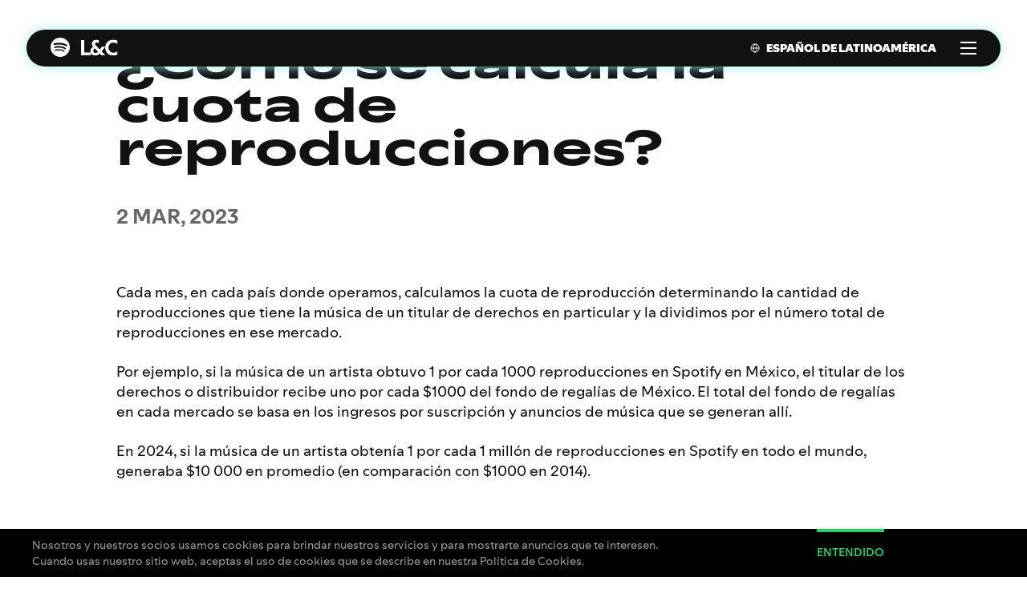

--- FILE ---
content_type: text/html; charset=UTF-8
request_url: https://loudandclear.byspotify.com/es-LA/faqs/how-is-streamshare-calculated/
body_size: 11344
content:

<!doctype html>

<html class="no-js" lang="es-LA">

<head>
    <meta charset="utf-8">

    <!-- Force IE to use the latest rendering engine available -->
    <meta http-equiv="X-UA-Compatible" content="IE=edge">

    <!-- Mobile Meta -->
    <meta name="viewport" content="width=device-width, initial-scale=1.0">
    <meta class="foundation-mq">

    <link rel="apple-touch-icon-precomposed" sizes="144x144" href="https://loudandclear.byspotify.com/es-LA/wp-content/themes/loudandclear-3/assets/images/favicon/touch-icon-144.png" />
    <link rel="apple-touch-icon-precomposed" sizes="114x114" href="https://loudandclear.byspotify.com/es-LA/wp-content/themes/loudandclear-3/assets/images/favicon/touch-icon-114.png" />
    <link rel="apple-touch-icon-precomposed" sizes="72x72" href="https://loudandclear.byspotify.com/es-LA/wp-content/themes/loudandclear-3/assets/images/favicon/touch-icon-72.png" />
    <link rel="apple-touch-icon-precomposed" href="https://loudandclear.byspotify.com/es-LA/wp-content/themes/loudandclear-3/assets/images/favicon/touch-icon-57.png" />
    <link rel="icon" type="image/png" href="https://loudandclear.byspotify.com/es-LA/wp-content/themes/loudandclear-3/assets/images/favicon/favicon-32x32.png" sizes="32x32" />
    <link rel="icon" type="image/png" href="https://loudandclear.byspotify.com/es-LA/wp-content/themes/loudandclear-3/assets/images/favicon/favicon-16x16.png" sizes="16x16" />
    <link rel="shortcut icon" href="https://loudandclear.byspotify.com/es-LA/wp-content/themes/loudandclear-3/assets/images/favicon/favicon.ico" type="image/x-icon" />

    <link rel="pingback" href="https://loudandclear.byspotify.com/es-LA/xmlrpc.php">

    <meta name='robots' content='index, follow, max-image-preview:large, max-snippet:-1, max-video-preview:-1' />

	<!-- This site is optimized with the Yoast SEO plugin v22.5 - https://yoast.com/wordpress/plugins/seo/ -->
	<title>¿Cómo se calcula la cuota de reproducciones? - Loud and Clear Spanish</title>
	<link rel="canonical" href="https://loudandclear.byspotify.com/es-LA/faqs/how-is-streamshare-calculated/" />
	<meta property="og:locale" content="es_LA" />
	<meta property="og:type" content="article" />
	<meta property="og:title" content="¿Cómo se calcula la cuota de reproducciones? - Loud and Clear Spanish" />
	<meta property="og:description" content="Cada mes, en cada país donde operamos, calculamos la cuota de reproducción determinando la cantidad de reproducciones que tiene la música de un titular de derechos en particular y la dividimos por el número total de reproducciones en ese mercado. Por ejemplo, si la música de un artista obtuvo 1 por cada 1000 reproducciones en... Read more &raquo;" />
	<meta property="og:url" content="https://loudandclear.byspotify.com/es-LA/faqs/how-is-streamshare-calculated/" />
	<meta property="og:site_name" content="Loud and Clear Spanish" />
	<meta property="article:modified_time" content="2025-08-19T12:03:43+00:00" />
	<meta name="twitter:card" content="summary_large_image" />
	<meta name="twitter:label1" content="Est. reading time" />
	<meta name="twitter:data1" content="1 minute" />
	<script type="application/ld+json" class="yoast-schema-graph">{"@context":"https://schema.org","@graph":[{"@type":"WebPage","@id":"https://loudandclear.byspotify.com/es-LA/faqs/how-is-streamshare-calculated/","url":"https://loudandclear.byspotify.com/es-LA/faqs/how-is-streamshare-calculated/","name":"¿Cómo se calcula la cuota de reproducciones? - Loud and Clear Spanish","isPartOf":{"@id":"https://loudandclear.byspotify.com/es-LA/#website"},"datePublished":"2023-03-02T23:35:57+00:00","dateModified":"2025-08-19T12:03:43+00:00","breadcrumb":{"@id":"https://loudandclear.byspotify.com/es-LA/faqs/how-is-streamshare-calculated/#breadcrumb"},"inLanguage":"es-LA","potentialAction":[{"@type":"ReadAction","target":["https://loudandclear.byspotify.com/es-LA/faqs/how-is-streamshare-calculated/"]}]},{"@type":"BreadcrumbList","@id":"https://loudandclear.byspotify.com/es-LA/faqs/how-is-streamshare-calculated/#breadcrumb","itemListElement":[{"@type":"ListItem","position":1,"name":"FAQs","item":"https://loudandclear.byspotify.com/es-LA/faqs/"},{"@type":"ListItem","position":2,"name":"¿Cómo se calcula la cuota de reproducción?"}]},{"@type":"WebSite","@id":"https://loudandclear.byspotify.com/es-LA/#website","url":"https://loudandclear.byspotify.com/es-LA/","name":"Loud and Clear Spanish","description":"Just another Loud and Clear Sites site","potentialAction":[{"@type":"SearchAction","target":{"@type":"EntryPoint","urlTemplate":"https://loudandclear.byspotify.com/es-LA/?s={search_term_string}"},"query-input":"required name=search_term_string"}],"inLanguage":"es-LA"}]}</script>
	<!-- / Yoast SEO plugin. -->


<link rel='dns-prefetch' href='//loudandclear.byspotify.com' />
<link rel="alternate" type="application/rss+xml" title="Loud and Clear Spanish &raquo; Feed" href="https://loudandclear.byspotify.com/es-LA/feed/" />
<link rel="alternate" type="application/rss+xml" title="Loud and Clear Spanish &raquo; Comments Feed" href="https://loudandclear.byspotify.com/es-LA/comments/feed/" />
<script type="text/javascript">
/* <![CDATA[ */
window._wpemojiSettings = {"baseUrl":"https:\/\/s.w.org\/images\/core\/emoji\/14.0.0\/72x72\/","ext":".png","svgUrl":"https:\/\/s.w.org\/images\/core\/emoji\/14.0.0\/svg\/","svgExt":".svg","source":{"concatemoji":"https:\/\/loudandclear.byspotify.com\/es-LA\/wp-includes\/js\/wp-emoji-release.min.js?ver=6.4.3"}};
/*! This file is auto-generated */
!function(i,n){var o,s,e;function c(e){try{var t={supportTests:e,timestamp:(new Date).valueOf()};sessionStorage.setItem(o,JSON.stringify(t))}catch(e){}}function p(e,t,n){e.clearRect(0,0,e.canvas.width,e.canvas.height),e.fillText(t,0,0);var t=new Uint32Array(e.getImageData(0,0,e.canvas.width,e.canvas.height).data),r=(e.clearRect(0,0,e.canvas.width,e.canvas.height),e.fillText(n,0,0),new Uint32Array(e.getImageData(0,0,e.canvas.width,e.canvas.height).data));return t.every(function(e,t){return e===r[t]})}function u(e,t,n){switch(t){case"flag":return n(e,"\ud83c\udff3\ufe0f\u200d\u26a7\ufe0f","\ud83c\udff3\ufe0f\u200b\u26a7\ufe0f")?!1:!n(e,"\ud83c\uddfa\ud83c\uddf3","\ud83c\uddfa\u200b\ud83c\uddf3")&&!n(e,"\ud83c\udff4\udb40\udc67\udb40\udc62\udb40\udc65\udb40\udc6e\udb40\udc67\udb40\udc7f","\ud83c\udff4\u200b\udb40\udc67\u200b\udb40\udc62\u200b\udb40\udc65\u200b\udb40\udc6e\u200b\udb40\udc67\u200b\udb40\udc7f");case"emoji":return!n(e,"\ud83e\udef1\ud83c\udffb\u200d\ud83e\udef2\ud83c\udfff","\ud83e\udef1\ud83c\udffb\u200b\ud83e\udef2\ud83c\udfff")}return!1}function f(e,t,n){var r="undefined"!=typeof WorkerGlobalScope&&self instanceof WorkerGlobalScope?new OffscreenCanvas(300,150):i.createElement("canvas"),a=r.getContext("2d",{willReadFrequently:!0}),o=(a.textBaseline="top",a.font="600 32px Arial",{});return e.forEach(function(e){o[e]=t(a,e,n)}),o}function t(e){var t=i.createElement("script");t.src=e,t.defer=!0,i.head.appendChild(t)}"undefined"!=typeof Promise&&(o="wpEmojiSettingsSupports",s=["flag","emoji"],n.supports={everything:!0,everythingExceptFlag:!0},e=new Promise(function(e){i.addEventListener("DOMContentLoaded",e,{once:!0})}),new Promise(function(t){var n=function(){try{var e=JSON.parse(sessionStorage.getItem(o));if("object"==typeof e&&"number"==typeof e.timestamp&&(new Date).valueOf()<e.timestamp+604800&&"object"==typeof e.supportTests)return e.supportTests}catch(e){}return null}();if(!n){if("undefined"!=typeof Worker&&"undefined"!=typeof OffscreenCanvas&&"undefined"!=typeof URL&&URL.createObjectURL&&"undefined"!=typeof Blob)try{var e="postMessage("+f.toString()+"("+[JSON.stringify(s),u.toString(),p.toString()].join(",")+"));",r=new Blob([e],{type:"text/javascript"}),a=new Worker(URL.createObjectURL(r),{name:"wpTestEmojiSupports"});return void(a.onmessage=function(e){c(n=e.data),a.terminate(),t(n)})}catch(e){}c(n=f(s,u,p))}t(n)}).then(function(e){for(var t in e)n.supports[t]=e[t],n.supports.everything=n.supports.everything&&n.supports[t],"flag"!==t&&(n.supports.everythingExceptFlag=n.supports.everythingExceptFlag&&n.supports[t]);n.supports.everythingExceptFlag=n.supports.everythingExceptFlag&&!n.supports.flag,n.DOMReady=!1,n.readyCallback=function(){n.DOMReady=!0}}).then(function(){return e}).then(function(){var e;n.supports.everything||(n.readyCallback(),(e=n.source||{}).concatemoji?t(e.concatemoji):e.wpemoji&&e.twemoji&&(t(e.twemoji),t(e.wpemoji)))}))}((window,document),window._wpemojiSettings);
/* ]]> */
</script>
<style id='wp-emoji-styles-inline-css' type='text/css'>

	img.wp-smiley, img.emoji {
		display: inline !important;
		border: none !important;
		box-shadow: none !important;
		height: 1em !important;
		width: 1em !important;
		margin: 0 0.07em !important;
		vertical-align: -0.1em !important;
		background: none !important;
		padding: 0 !important;
	}
</style>
<link rel='stylesheet' id='wp-block-library-css' href='https://loudandclear.byspotify.com/es-LA/wp-includes/css/dist/block-library/style.min.css?ver=6.4.3' type='text/css' media='all' />
<style id='classic-theme-styles-inline-css' type='text/css'>
/*! This file is auto-generated */
.wp-block-button__link{color:#fff;background-color:#32373c;border-radius:9999px;box-shadow:none;text-decoration:none;padding:calc(.667em + 2px) calc(1.333em + 2px);font-size:1.125em}.wp-block-file__button{background:#32373c;color:#fff;text-decoration:none}
</style>
<style id='global-styles-inline-css' type='text/css'>
body{--wp--preset--color--black: #000000;--wp--preset--color--cyan-bluish-gray: #abb8c3;--wp--preset--color--white: #ffffff;--wp--preset--color--pale-pink: #f78da7;--wp--preset--color--vivid-red: #cf2e2e;--wp--preset--color--luminous-vivid-orange: #ff6900;--wp--preset--color--luminous-vivid-amber: #fcb900;--wp--preset--color--light-green-cyan: #7bdcb5;--wp--preset--color--vivid-green-cyan: #00d084;--wp--preset--color--pale-cyan-blue: #8ed1fc;--wp--preset--color--vivid-cyan-blue: #0693e3;--wp--preset--color--vivid-purple: #9b51e0;--wp--preset--gradient--vivid-cyan-blue-to-vivid-purple: linear-gradient(135deg,rgba(6,147,227,1) 0%,rgb(155,81,224) 100%);--wp--preset--gradient--light-green-cyan-to-vivid-green-cyan: linear-gradient(135deg,rgb(122,220,180) 0%,rgb(0,208,130) 100%);--wp--preset--gradient--luminous-vivid-amber-to-luminous-vivid-orange: linear-gradient(135deg,rgba(252,185,0,1) 0%,rgba(255,105,0,1) 100%);--wp--preset--gradient--luminous-vivid-orange-to-vivid-red: linear-gradient(135deg,rgba(255,105,0,1) 0%,rgb(207,46,46) 100%);--wp--preset--gradient--very-light-gray-to-cyan-bluish-gray: linear-gradient(135deg,rgb(238,238,238) 0%,rgb(169,184,195) 100%);--wp--preset--gradient--cool-to-warm-spectrum: linear-gradient(135deg,rgb(74,234,220) 0%,rgb(151,120,209) 20%,rgb(207,42,186) 40%,rgb(238,44,130) 60%,rgb(251,105,98) 80%,rgb(254,248,76) 100%);--wp--preset--gradient--blush-light-purple: linear-gradient(135deg,rgb(255,206,236) 0%,rgb(152,150,240) 100%);--wp--preset--gradient--blush-bordeaux: linear-gradient(135deg,rgb(254,205,165) 0%,rgb(254,45,45) 50%,rgb(107,0,62) 100%);--wp--preset--gradient--luminous-dusk: linear-gradient(135deg,rgb(255,203,112) 0%,rgb(199,81,192) 50%,rgb(65,88,208) 100%);--wp--preset--gradient--pale-ocean: linear-gradient(135deg,rgb(255,245,203) 0%,rgb(182,227,212) 50%,rgb(51,167,181) 100%);--wp--preset--gradient--electric-grass: linear-gradient(135deg,rgb(202,248,128) 0%,rgb(113,206,126) 100%);--wp--preset--gradient--midnight: linear-gradient(135deg,rgb(2,3,129) 0%,rgb(40,116,252) 100%);--wp--preset--font-size--small: 13px;--wp--preset--font-size--medium: 20px;--wp--preset--font-size--large: 36px;--wp--preset--font-size--x-large: 42px;--wp--preset--spacing--20: 0.44rem;--wp--preset--spacing--30: 0.67rem;--wp--preset--spacing--40: 1rem;--wp--preset--spacing--50: 1.5rem;--wp--preset--spacing--60: 2.25rem;--wp--preset--spacing--70: 3.38rem;--wp--preset--spacing--80: 5.06rem;--wp--preset--shadow--natural: 6px 6px 9px rgba(0, 0, 0, 0.2);--wp--preset--shadow--deep: 12px 12px 50px rgba(0, 0, 0, 0.4);--wp--preset--shadow--sharp: 6px 6px 0px rgba(0, 0, 0, 0.2);--wp--preset--shadow--outlined: 6px 6px 0px -3px rgba(255, 255, 255, 1), 6px 6px rgba(0, 0, 0, 1);--wp--preset--shadow--crisp: 6px 6px 0px rgba(0, 0, 0, 1);}:where(.is-layout-flex){gap: 0.5em;}:where(.is-layout-grid){gap: 0.5em;}body .is-layout-flow > .alignleft{float: left;margin-inline-start: 0;margin-inline-end: 2em;}body .is-layout-flow > .alignright{float: right;margin-inline-start: 2em;margin-inline-end: 0;}body .is-layout-flow > .aligncenter{margin-left: auto !important;margin-right: auto !important;}body .is-layout-constrained > .alignleft{float: left;margin-inline-start: 0;margin-inline-end: 2em;}body .is-layout-constrained > .alignright{float: right;margin-inline-start: 2em;margin-inline-end: 0;}body .is-layout-constrained > .aligncenter{margin-left: auto !important;margin-right: auto !important;}body .is-layout-constrained > :where(:not(.alignleft):not(.alignright):not(.alignfull)){max-width: var(--wp--style--global--content-size);margin-left: auto !important;margin-right: auto !important;}body .is-layout-constrained > .alignwide{max-width: var(--wp--style--global--wide-size);}body .is-layout-flex{display: flex;}body .is-layout-flex{flex-wrap: wrap;align-items: center;}body .is-layout-flex > *{margin: 0;}body .is-layout-grid{display: grid;}body .is-layout-grid > *{margin: 0;}:where(.wp-block-columns.is-layout-flex){gap: 2em;}:where(.wp-block-columns.is-layout-grid){gap: 2em;}:where(.wp-block-post-template.is-layout-flex){gap: 1.25em;}:where(.wp-block-post-template.is-layout-grid){gap: 1.25em;}.has-black-color{color: var(--wp--preset--color--black) !important;}.has-cyan-bluish-gray-color{color: var(--wp--preset--color--cyan-bluish-gray) !important;}.has-white-color{color: var(--wp--preset--color--white) !important;}.has-pale-pink-color{color: var(--wp--preset--color--pale-pink) !important;}.has-vivid-red-color{color: var(--wp--preset--color--vivid-red) !important;}.has-luminous-vivid-orange-color{color: var(--wp--preset--color--luminous-vivid-orange) !important;}.has-luminous-vivid-amber-color{color: var(--wp--preset--color--luminous-vivid-amber) !important;}.has-light-green-cyan-color{color: var(--wp--preset--color--light-green-cyan) !important;}.has-vivid-green-cyan-color{color: var(--wp--preset--color--vivid-green-cyan) !important;}.has-pale-cyan-blue-color{color: var(--wp--preset--color--pale-cyan-blue) !important;}.has-vivid-cyan-blue-color{color: var(--wp--preset--color--vivid-cyan-blue) !important;}.has-vivid-purple-color{color: var(--wp--preset--color--vivid-purple) !important;}.has-black-background-color{background-color: var(--wp--preset--color--black) !important;}.has-cyan-bluish-gray-background-color{background-color: var(--wp--preset--color--cyan-bluish-gray) !important;}.has-white-background-color{background-color: var(--wp--preset--color--white) !important;}.has-pale-pink-background-color{background-color: var(--wp--preset--color--pale-pink) !important;}.has-vivid-red-background-color{background-color: var(--wp--preset--color--vivid-red) !important;}.has-luminous-vivid-orange-background-color{background-color: var(--wp--preset--color--luminous-vivid-orange) !important;}.has-luminous-vivid-amber-background-color{background-color: var(--wp--preset--color--luminous-vivid-amber) !important;}.has-light-green-cyan-background-color{background-color: var(--wp--preset--color--light-green-cyan) !important;}.has-vivid-green-cyan-background-color{background-color: var(--wp--preset--color--vivid-green-cyan) !important;}.has-pale-cyan-blue-background-color{background-color: var(--wp--preset--color--pale-cyan-blue) !important;}.has-vivid-cyan-blue-background-color{background-color: var(--wp--preset--color--vivid-cyan-blue) !important;}.has-vivid-purple-background-color{background-color: var(--wp--preset--color--vivid-purple) !important;}.has-black-border-color{border-color: var(--wp--preset--color--black) !important;}.has-cyan-bluish-gray-border-color{border-color: var(--wp--preset--color--cyan-bluish-gray) !important;}.has-white-border-color{border-color: var(--wp--preset--color--white) !important;}.has-pale-pink-border-color{border-color: var(--wp--preset--color--pale-pink) !important;}.has-vivid-red-border-color{border-color: var(--wp--preset--color--vivid-red) !important;}.has-luminous-vivid-orange-border-color{border-color: var(--wp--preset--color--luminous-vivid-orange) !important;}.has-luminous-vivid-amber-border-color{border-color: var(--wp--preset--color--luminous-vivid-amber) !important;}.has-light-green-cyan-border-color{border-color: var(--wp--preset--color--light-green-cyan) !important;}.has-vivid-green-cyan-border-color{border-color: var(--wp--preset--color--vivid-green-cyan) !important;}.has-pale-cyan-blue-border-color{border-color: var(--wp--preset--color--pale-cyan-blue) !important;}.has-vivid-cyan-blue-border-color{border-color: var(--wp--preset--color--vivid-cyan-blue) !important;}.has-vivid-purple-border-color{border-color: var(--wp--preset--color--vivid-purple) !important;}.has-vivid-cyan-blue-to-vivid-purple-gradient-background{background: var(--wp--preset--gradient--vivid-cyan-blue-to-vivid-purple) !important;}.has-light-green-cyan-to-vivid-green-cyan-gradient-background{background: var(--wp--preset--gradient--light-green-cyan-to-vivid-green-cyan) !important;}.has-luminous-vivid-amber-to-luminous-vivid-orange-gradient-background{background: var(--wp--preset--gradient--luminous-vivid-amber-to-luminous-vivid-orange) !important;}.has-luminous-vivid-orange-to-vivid-red-gradient-background{background: var(--wp--preset--gradient--luminous-vivid-orange-to-vivid-red) !important;}.has-very-light-gray-to-cyan-bluish-gray-gradient-background{background: var(--wp--preset--gradient--very-light-gray-to-cyan-bluish-gray) !important;}.has-cool-to-warm-spectrum-gradient-background{background: var(--wp--preset--gradient--cool-to-warm-spectrum) !important;}.has-blush-light-purple-gradient-background{background: var(--wp--preset--gradient--blush-light-purple) !important;}.has-blush-bordeaux-gradient-background{background: var(--wp--preset--gradient--blush-bordeaux) !important;}.has-luminous-dusk-gradient-background{background: var(--wp--preset--gradient--luminous-dusk) !important;}.has-pale-ocean-gradient-background{background: var(--wp--preset--gradient--pale-ocean) !important;}.has-electric-grass-gradient-background{background: var(--wp--preset--gradient--electric-grass) !important;}.has-midnight-gradient-background{background: var(--wp--preset--gradient--midnight) !important;}.has-small-font-size{font-size: var(--wp--preset--font-size--small) !important;}.has-medium-font-size{font-size: var(--wp--preset--font-size--medium) !important;}.has-large-font-size{font-size: var(--wp--preset--font-size--large) !important;}.has-x-large-font-size{font-size: var(--wp--preset--font-size--x-large) !important;}
.wp-block-navigation a:where(:not(.wp-element-button)){color: inherit;}
:where(.wp-block-post-template.is-layout-flex){gap: 1.25em;}:where(.wp-block-post-template.is-layout-grid){gap: 1.25em;}
:where(.wp-block-columns.is-layout-flex){gap: 2em;}:where(.wp-block-columns.is-layout-grid){gap: 2em;}
.wp-block-pullquote{font-size: 1.5em;line-height: 1.6;}
</style>
<link rel='stylesheet' id='site-css-css' href='https://loudandclear.byspotify.com/es-LA/wp-content/themes/loudandclear-3/assets/styles/style.css?ver=050720251033' type='text/css' media='all' />
<script type="text/javascript" src="https://loudandclear.byspotify.com/es-LA/wp-includes/js/jquery/jquery.min.js?ver=3.7.1" id="jquery-core-js"></script>
<script type="text/javascript" src="https://loudandclear.byspotify.com/es-LA/wp-includes/js/jquery/jquery-migrate.min.js?ver=3.4.1" id="jquery-migrate-js"></script>
<link rel="https://api.w.org/" href="https://loudandclear.byspotify.com/es-LA/wp-json/" /><link rel='shortlink' href='https://loudandclear.byspotify.com/es-LA/?p=155' />
<link rel="alternate" type="application/json+oembed" href="https://loudandclear.byspotify.com/es-LA/wp-json/oembed/1.0/embed?url=https%3A%2F%2Floudandclear.byspotify.com%2Fes-LA%2Ffaqs%2Fhow-is-streamshare-calculated%2F" />
<link rel="alternate" type="text/xml+oembed" href="https://loudandclear.byspotify.com/es-LA/wp-json/oembed/1.0/embed?url=https%3A%2F%2Floudandclear.byspotify.com%2Fes-LA%2Ffaqs%2Fhow-is-streamshare-calculated%2F&#038;format=xml" />
    <!-- Google Tag Manager -->
    <script>
        (function(w, d, s, l, i) {
            w[l] = w[l] || [];
            w[l].push({
                'gtm.start': new Date().getTime(),
                event: 'gtm.js'
            });
            var f = d.getElementsByTagName(s)[0],
                j = d.createElement(s),
                dl = l != 'dataLayer' ? '&l=' + l : '';
            j.async = true;
            j.src =
                'https://www.googletagmanager.com/gtm.js?id=' + i + dl;
            f.parentNode.insertBefore(j, f);
        })(window, document, 'script', 'dataLayer', 'GTM-NGD4D4J');
    </script>
    <!-- End Google Tag Manager -->

   



</head>

<body class="faqs-template-default single single-faqs postid-155">
    <!-- Google Tag Manager (noscript) -->
    <noscript><iframe src="https://www.googletagmanager.com/ns.html?id=GTM-NGD4D4J" height="0" width="0" style="display:none;visibility:hidden"></iframe></noscript>
    <!-- End Google Tag Manager (noscript) -->



    <div class="nav-dashboard">

    <div class="inner">
        <div class="top-bar" style="width:100%">
            <div class="grid-container">
                <div class="grid-x grid-padding-x align-right menu-bar">
                    <div class="cell shrink right-menu">

                        <ul class="menu dropdown" data-dropdown-menu data-alignment="left">

                            <li>
                                <a href="#" id="open-dashboard" class='nav-icon open-dashboard'>
                                    <span></span>
                                    <span></span>
                                    <span></span>
                                </a>
                            </li>
                        </ul>
                    </div>
                </div>
            </div>
        </div>
        <ul id="offcanvas-nav" class="vertical menu accordion-menu" data-accordion-menu><li id="menu-item-286" class="takeaways menu-item menu-item-type-custom menu-item-object-custom menu-item-286"><a href="https://loudandclear.byspotify.com/#introduction">Las conclusiones</a></li>
<li id="menu-item-287" class="payouts menu-item menu-item-type-custom menu-item-object-custom menu-item-287"><a href="https://loudandclear.byspotify.com/#payouts">Los pagos</a></li>
<li id="menu-item-288" class="process menu-item menu-item-type-custom menu-item-object-custom menu-item-288"><a href="https://loudandclear.byspotify.com/#theprocess">El proceso</a></li>
<li id="menu-item-185" class="resources menu-item menu-item-type-post_type menu-item-object-page menu-item-185"><a href="https://loudandclear.byspotify.com/es-LA/additional-resources/">Recursos adicionales</a></li>
<li id="menu-item-184" class="faq menu-item menu-item-type-post_type menu-item-object-page menu-item-184"><a href="https://loudandclear.byspotify.com/es-LA/faq/">Las respuestas a tus preguntas</a></li>
</ul>    </div>
</div>			
<div class="content">

	<div class="inner-content ">

		<main class="main " role="main">
		
		    				<div id="content">
					<div >
    <div class="top-bar" id="main-menu" style="width:100%">
        <div class="grid-container">
            <div class="grid-x grid-padding-x align-justify menu-bar">
                <div class="cell shrink">
                    <ul class="menu">
                        <li><a href="https://loudandclear.byspotify.com/es-LA" class="logo"><svg width="84" height="24" viewBox="0 0 84 24" fill="none" xmlns="http://www.w3.org/2000/svg">
    <g clip-path="url(#clip0_2_903)">
        <path d="M38 21.89V2.95H41.89V18.6H50.24V21.88H38V21.89ZM55.8 22.34C52.23 22.34 49.67 19.89 49.67 16.63C49.67 14.18 51.08 12.42 53.11 11.27C51.99 9.94 51.54 8.74 51.54 7.38C51.53 4.93 53.69 2.58 56.84 2.58C58.39 2.58 59.64 3.06 60.36 3.7V7.27C59.77 6.68 58.73 6.07 57.59 6.07C56.23 6.07 55.56 6.9 55.56 7.8C55.56 8.6 56.01 9.16 57.32 10.52L61.37 14.76L64.2 11.21H68.39L63.62 17.08L68.21 21.88H63.3L61.3 19.8C59.86 21.32 58.13 22.33 55.81 22.33L55.8 22.34ZM53.32 16.45C53.32 18.02 54.49 19.12 56.12 19.12C57.4 19.12 58.23 18.59 59.11 17.55L55.16 13.44C53.96 14.13 53.32 15.2 53.32 16.45ZM77.94 22.34C72.13 22.34 68.18 18.13 68.18 12.39C68.18 6.65 72.12 2.5 77.94 2.5C80.58 2.5 82.42 3.22 83.49 3.97V8.32C82.58 7.2 80.66 6.13 78.32 6.13C74.77 6.13 72.27 8.74 72.27 12.4C72.27 16.06 74.78 18.72 78.32 18.72C80.67 18.72 82.56 17.71 83.49 16.59V20.83C82.24 21.76 80.48 22.35 77.94 22.35V22.34Z" fill="white" />
    </g>
    <path d="M12.0023 0C5.37337 0 0 5.37232 0 12C0 18.6276 5.37337 23.9999 12.0023 23.9999C18.6312 23.9999 24.0046 18.6276 24.0046 12C24.0046 5.37232 18.6312 0 12.0023 0ZM17.5075 17.3092C17.2925 17.6632 16.831 17.7735 16.4784 17.5586C13.6592 15.8361 10.1118 15.4478 5.93378 16.4021C5.53103 16.4939 5.12971 16.2416 5.03798 15.8404C4.94625 15.4377 5.19708 15.0365 5.60126 14.9448C10.1734 13.9001 14.0949 14.3501 17.2596 16.2818C17.6122 16.4967 17.7239 16.9581 17.5075 17.3107V17.3092ZM18.9766 14.042C18.7057 14.4819 18.1296 14.6209 17.6895 14.3501C14.4647 12.3682 9.54565 11.7936 5.72882 12.9515C5.23434 13.1005 4.71119 12.8225 4.5607 12.3281C4.41164 11.8337 4.69113 11.3121 5.18418 11.1617C9.54422 9.83899 14.9634 10.4795 18.667 12.7566C19.1071 13.0274 19.2461 13.6035 18.9752 14.0434L18.9766 14.042ZM19.1028 10.64C15.2343 8.34294 8.85194 8.13229 5.15838 9.25289C4.565 9.43345 3.93865 9.09813 3.75806 8.50487C3.5789 7.9116 3.91286 7.28538 4.50623 7.10482C8.74588 5.81799 15.7948 6.06733 20.248 8.70979C20.7811 9.02648 20.956 9.71575 20.6407 10.2474C20.3239 10.7805 19.6345 10.9567 19.1028 10.64Z" fill="white" />
    <defs>
        <clipPath id="clip0_2_903">
            <rect width="45.48" height="19.84" fill="white" transform="translate(38 2.5)" />
        </clipPath>
    </defs>
</svg></a></li>
                    </ul>
                </div>
                <div class="cell shrink right-menu">

                    <ul class="menu dropdown" data-dropdown-menu data-alignment="left">

                                                <li class="language-picker active-sites-5" data-alignment="left">
                            <a href="https://loudandclear.byspotify.com/es-LA" class="current">
                                <svg width="14" height="14" viewBox="0 0 14 14" fill="none" stroke="currentColor" xmlns="http://www.w3.org/2000/svg">
<path d="M7.13574 13C10.4495 13 13.1357 10.3137 13.1357 7C13.1357 3.68629 10.4495 1 7.13574 1M7.13574 13C3.82203 13 1.13574 10.3137 1.13574 7C1.13574 3.68629 3.82203 1 7.13574 1M7.13574 13C8.37838 13 9.38574 10.3137 9.38574 7C9.38574 3.68629 8.37838 1 7.13574 1M7.13574 13C5.8931 13 4.88574 10.3137 4.88574 7C4.88574 3.68629 5.8931 1 7.13574 1M1.51074 7H12.7607" stroke="currentColor"/>
</svg>
                                <span class="hide-for-large">es</span>
                                <span class="show-for-large">Español de Latinoamérica</span>
                            </a>
                                                    </li>
                        

                        <li>
                            <a href="#" id="open-dashboard" class='nav-icon open-dashboard'>
                                <span></span>
                                <span></span>
                                <span></span>
                            </a>
                        </li>
                    </ul>
                </div>
            </div>
        </div>
    </div>
</div>					
			    	<article id="post-155" class="single-article post-155 faqs type-faqs status-publish hentry tag-streamshare" role="article"  itemscope itemtype="http://schema.org/BlogPosting">


<div class="gradient single">
	<div class="inner-wrap">
					<div class="featured-wrap">
							</div>
	
		
		
		<header class="article-header ">	
			<div class="grid-container">
				<div class="grid-x grid-padding-x align-center">
					<div class="medium-10 small-12  cell">
						
						<h1 class="entry-title single-title" itemprop="headline">¿Cómo se calcula la cuota de reproducciones?</h1>
						<p class="date">2 Mar, 2023</p>
					</div>
				</div>
			</div>
		</header> <!-- end article header -->
						
		<section class="entry-content grid-container" id="content-155" itemprop="articleBody">
			<div class="grid-x grid-padding-x align-center">
				<div class="medium-10 small-12 cell main-content">
										
					<p><span style="font-weight: 400">Cada mes, en cada país donde operamos, calculamos la cuota de reproducción determinando la cantidad de reproducciones que tiene la música de un titular de derechos en particular y la dividimos por el número total de reproducciones en ese mercado.</span></p>
<p><span style="font-weight: 400">Por ejemplo, si la música de un artista obtuvo 1 por cada 1000 reproducciones en Spotify en México, el titular de los derechos o distribuidor recibe uno por cada $1000 del fondo de regalías de México. El total del fondo de regalías en cada mercado se basa en los ingresos por suscripción y anuncios de música que se generan allí.</span></p>
<p><span style="font-weight: 400">En 2024, si la música de un artista obtenía 1 por cada 1 millón de reproducciones en Spotify en todo el mundo, generaba $10 000 en promedio (en comparación con $1000 en 2014).</span></p>
				</div>
				
			</div>
			
			
			
		</section> <!-- end article section -->
	
		
				
		
	</div>			
</div>								
</article> <!-- end article -->			    </div>
		    
		</main> <!-- end #main -->


	</div> <!-- end #inner-content -->

</div> <!-- end #content -->

<footer class="footer" role="contentinfo">
		<div class="grid-container footer-content">
	
	<div id="inner-footer" class="grid-x grid-padding-x">
		<div class="medium-12 large-2 small-12 cell">
			<a href="http://spotify.com" target="_blank" class="logo"><img src="https://loudandclear.byspotify.com/es-LA/wp-content/themes/loudandclear-3/assets/images/spotify-logo.svg" alt="Spotify" /></a>
		</div>
		<div class="medium-4 large-2 small-6 cell">
			<nav role="navigation">
				<h5>Empresa</h5>
				<ul id="menu-empresa" class="menu vertical"><li id="menu-item-13" class="menu-item menu-item-type-custom menu-item-object-custom menu-item-13"><a target="_blank" rel="noopener" href="https://www.spotify.com/us/about-us/contact/">Acerca de</a></li>
<li id="menu-item-14" class="a1i0s0 menu-item menu-item-type-custom menu-item-object-custom menu-item-14"><a target="_blank" rel="noopener" href="https://www.spotifyjobs.com/">Trabajos</a></li>
<li id="menu-item-354" class="menu-item menu-item-type-custom menu-item-object-custom menu-item-354"><a href="https://newsroom.spotify.com">For the Record</a></li>
</ul>			</nav>
		</div>
		<div class="medium-4 large-2 small-6 cell">
			<nav role="navigation">
				<h5>Comunidades</h5>
				<ul id="menu-comunidades" class="menu vertical"><li id="menu-item-8" class="a1i0s0 menu-item menu-item-type-custom menu-item-object-custom menu-item-8"><a target="_blank" rel="noopener" href="https://artists.spotify.com/">Para artistas</a></li>
<li id="menu-item-9" class="a1i0s0 menu-item menu-item-type-custom menu-item-object-custom menu-item-9"><a target="_blank" rel="noopener" href="https://developer.spotify.com/">Desarrolladores</a></li>
<li id="menu-item-10" class="a1i0s0 menu-item menu-item-type-custom menu-item-object-custom menu-item-10"><a target="_blank" rel="noopener" href="https://ads.spotify.com/">Publicidad</a></li>
<li id="menu-item-11" class="a1i0s0 menu-item menu-item-type-custom menu-item-object-custom menu-item-11"><a target="_blank" rel="noopener" href="https://investors.spotify.com/">Inversores</a></li>
<li id="menu-item-12" class="a1i0s0 menu-item menu-item-type-custom menu-item-object-custom menu-item-12"><a target="_blank" rel="noopener" href="https://spotifyforvendors.com/">Vendedores</a></li>
</ul>			</nav>
		</div>
		<div class="medium-4 large-2 small-6 cell">
			<nav role="navigation">
				<h5>Enlaces útiles</h5>
				<ul id="menu-enlaces-utiles" class="menu vertical"><li id="menu-item-22" class="a1i0s0 menu-item menu-item-type-custom menu-item-object-custom menu-item-22"><a target="_blank" rel="noopener" href="https://support.spotify.com/">Soporte técnico</a></li>
<li id="menu-item-23" class="menu-item menu-item-type-custom menu-item-object-custom menu-item-23"><a target="_blank" rel="noopener" href="https://www.spotify.com/us/redirect/webplayerlink/">Reproductor web</a></li>
<li id="menu-item-24" class="menu-item menu-item-type-custom menu-item-object-custom menu-item-24"><a href="https://www.spotify.com/us/download">Aplicación móvil gratuita</a></li>
</ul>			</nav>
		</div>
		
		<div class="medium-12 large-4 small-12 cell social-wrapper">
			<ul class="social">
				<li>
					<a href="https://www.instagram.com/spotify/" target="_blank">
						<svg xmlns="http://www.w3.org/2000/svg" viewBox="0 0 40 40" id="social-instagram"><path fill-rule="evenodd" d="M39.88 28.246c-.097 2.129-.435 3.583-.93 4.855a9.794 9.794 0 0 1-2.307 3.542 9.802 9.802 0 0 1-3.542 2.307c-1.272.494-2.726.832-4.855.93-2.133.097-2.814.12-8.246.12s-6.113-.023-8.246-.12c-2.129-.098-3.583-.436-4.855-.93a9.802 9.802 0 0 1-3.542-2.307 9.794 9.794 0 0 1-2.307-3.542c-.495-1.272-.833-2.726-.93-4.855C.023 26.113 0 25.431 0 20c0-5.432.023-6.113.12-8.246.097-2.129.435-3.582.93-4.855a9.802 9.802 0 0 1 2.307-3.542A9.802 9.802 0 0 1 6.899 1.05C8.171.556 9.625.217 11.754.12 13.887.023 14.568 0 20 0s6.113.023 8.246.12c2.129.097 3.583.436 4.855.93a9.802 9.802 0 0 1 3.542 2.307 9.802 9.802 0 0 1 2.307 3.542c.495 1.273.833 2.726.93 4.855.097 2.133.12 2.814.12 8.246 0 5.431-.023 6.113-.12 8.246zm-3.6-16.328c-.089-1.95-.415-3.009-.689-3.713-.363-.934-.796-1.6-1.496-2.3-.7-.7-1.366-1.133-2.299-1.496-.705-.274-1.764-.6-3.714-.689-2.109-.096-2.742-.117-8.082-.117-5.34 0-5.973.021-8.082.117-1.95.089-3.009.415-3.713.689-.934.363-1.6.796-2.3 1.496-.7.7-1.133 1.366-1.496 2.3-.274.704-.6 1.763-.689 3.713-.096 2.109-.116 2.742-.116 8.082 0 5.34.02 5.972.116 8.082.089 1.949.415 3.009.689 3.713.363.934.796 1.6 1.496 2.3.7.7 1.366 1.134 2.3 1.496.704.274 1.763.6 3.713.689 2.109.096 2.741.116 8.082.116 5.341 0 5.973-.02 8.082-.116 1.95-.089 3.009-.415 3.714-.689a6.188 6.188 0 0 0 2.299-1.496c.7-.7 1.133-1.366 1.496-2.3.274-.704.6-1.764.689-3.713.096-2.11.116-2.742.116-8.082 0-5.34-.02-5.973-.116-8.082zm-5.604-.194a2.4 2.4 0 1 1 0-4.8 2.4 2.4 0 0 1 0 4.8zM20 30.27c-5.672 0-10.27-4.598-10.27-10.27S14.328 9.729 20 9.729 30.27 14.328 30.27 20c0 5.672-4.598 10.27-10.27 10.27zm0-16.937a6.667 6.667 0 1 0 0 13.334 6.667 6.667 0 0 0 0-13.334z"/></svg>
					</a>
				</li>
				<li>
					<a href="https://x.com/spotifynews" target="_blank">
						<svg width="1200" height="1227" viewBox="0 0 1200 1227" fill="none" xmlns="http://www.w3.org/2000/svg">
<path d="M714.163 519.284L1160.89 0H1055.03L667.137 450.887L357.328 0H0L468.492 681.821L0 1226.37H105.866L515.491 750.218L842.672 1226.37H1200L714.137 519.284H714.163ZM569.165 687.828L521.697 619.934L144.011 79.6944H306.615L611.412 515.685L658.88 583.579L1055.08 1150.3H892.476L569.165 687.854V687.828Z" fill="white"/>
</svg>
					</a>
				</li>
				<li>
					<a href="https://www.facebook.com/spotify" target="_blank">
						<svg xmlns="http://www.w3.org/2000/svg" viewBox="0 0 10 20" id="social-facebook"><path d="M6.5 20v-9.14h2.94l.44-3.54H6.5V5.05a1.451 1.451 0 0 1 1.69-1.74H10V.13A25.131 25.131 0 0 0 7.36 0C4.75 0 2.97 1.65 2.97 4.69v2.63H0v3.54h2.96V20z" fill-rule="evenodd"/></svg>
					</a>
				</li>
				
			</ul>
		</div>
		<div class="medium-8 small-12 cell legal">
			<ul id="menu-legal" class="menu horizontal"><li id="menu-item-349" class="menu-item menu-item-type-custom menu-item-object-custom menu-item-349"><a href="https://www.spotify.com/mx/legal/">Legal</a></li>
<li id="menu-item-350" class="menu-item menu-item-type-custom menu-item-object-custom menu-item-350"><a href="https://www.spotify.com/mx/safetyandprivacy/">Seguridad y Centro de Privacidad</a></li>
<li id="menu-item-351" class="menu-item menu-item-type-custom menu-item-object-custom menu-item-351"><a href="https://www.spotify.com/mx/legal/privacy-policy/">Política de Privacidad</a></li>
<li id="menu-item-352" class="menu-item menu-item-type-custom menu-item-object-custom menu-item-352"><a href="https://www.spotify.com/mx/legal/cookies-policy/">Cookies</a></li>
<li id="menu-item-353" class="menu-item menu-item-type-custom menu-item-object-custom menu-item-353"><a href="https://www.spotify.com/mx/legal/privacy-policy/#s3">Sobre los anuncios</a></li>
</ul>		</div>
		<div class="medium-4 small-12 text-right cell">
			<p class="source-org copyright">&copy; 2026 Spotify AB.</p>
		</div>
	</div> <!-- end #inner-footer -->
	
	
	</div>
	
	<div id="cookie-banner" class="cookie">
		<div class="grid-container">
							<div class="grid-x grid-padding-x">
				<div class="small-8 cell text">
					<p>Nosotros y nuestros socios usamos cookies para brindar nuestros servicios y para mostrarte anuncios que te interesen. Cuando usas nuestro sitio web, aceptas el uso de cookies que se describe en nuestra Política de Cookies.</p>
				</div>
				<div class="small-4 cell text-center">
					<span id="cookie-button" class="button-ok">Entendido</span>
				</div>
			</div>
		</div>
	</div>
</footer> <!-- end .footer -->

<script type="text/javascript" id="site-js-js-extra">
/* <![CDATA[ */
var globalvars = {"ajaxurl":"https:\/\/loudandclear.byspotify.com\/es-LA\/wp-admin\/admin-ajax.php"};
/* ]]> */
</script>
<script type="text/javascript" src="https://loudandclear.byspotify.com/es-LA/wp-content/themes/loudandclear-3/assets/scripts/scripts.js?ver=050720251033" id="site-js-js"></script>
</body>
</html> <!-- end page -->

--- FILE ---
content_type: text/css
request_url: https://loudandclear.byspotify.com/es-LA/wp-content/themes/loudandclear-3/assets/styles/style.css?ver=050720251033
body_size: 58905
content:
@charset "UTF-8";@font-face{font-family:"Spotify Circular";src:url(../fonts/CircularSpotifyText-Book.otf);font-weight:400;font-style:normal}@font-face{font-family:"Spotify Circular";src:url(../fonts/CircularSpotifyText-BookItalic.otf);font-weight:400;font-style:italic}@font-face{font-family:"Spotify Circular";src:url(../fonts/CircularSpotifyText-Light.otf);font-weight:300;font-style:normal}@font-face{font-family:"Spotify Circular";src:url(../fonts/CircularSpotifyText-LightItalic.otf);font-weight:300;font-style:italic}@font-face{font-family:"Spotify Circular";src:url(../fonts/CircularSpotifyText-Medium.otf);font-weight:500;font-style:normal}@font-face{font-family:"Spotify Circular";src:url(../fonts/CircularSpotifyText-MediumItalic.otf);font-weight:500;font-style:italic}@font-face{font-family:"Spotify Circular";src:url(../fonts/CircularSpotifyText-Bold.otf);font-weight:700;font-style:normal}@font-face{font-family:"Spotify Circular";src:url(../fonts/CircularSpotifyText-BoldItalic.otf);font-weight:700;font-style:italic}@font-face{font-family:"Spotify Circular";src:url(../fonts/CircularSpotifyText-Black.otf);font-weight:900;font-style:normal}@font-face{font-family:"Spotify Circular";src:url(../fonts/CircularSpotifyText-BlackItalic.otf);font-weight:900;font-style:italic}@font-face{font-family:"spotifyBold";src:url(../fonts/SpotifyMix/SpotifyMix-Bold.woff2) format("woff2"),url(../fonts/SpotifyMix/SpotifyMix-Bold.woff) format("woff");font-weight:700;font-style:normal}@font-face{font-family:"spotifyMedium";src:url(../fonts/SpotifyMix/SpotifyMix-Medium.woff2) format("woff2"),url(../fonts/SpotifyMix/SpotifyMix-Medium.woff) format("woff");font-weight:500;font-style:normal}@font-face{font-family:"spotifyBook";src:url(../fonts/SpotifyMix/SpotifyMix-Regular.woff2) format("woff2"),url(../fonts/SpotifyMix/SpotifyMix-Regular.woff) format("woff");font-weight:400;font-style:normal}@font-face{font-family:"Spotify Mix";src:url(../fonts/SpotifyMix/SpotifyMix-Regular.woff2) format("woff2"),url(../fonts/SpotifyMix/SpotifyMix-Regular.woff) format("woff");font-weight:400;font-style:normal}@font-face{font-family:"Spotify Mix";src:url(../fonts/SpotifyMix/SpotifyMix-RegularItalic.woff2) format("woff2"),url(../fonts/SpotifyMix/SpotifyMix-RegularItalic.woff) format("woff");font-weight:400;font-style:italic}@font-face{font-family:"Spotify Mix";src:url(../fonts/SpotifyMix/SpotifyMix-Bold.woff2) format("woff2"),url(../fonts/SpotifyMix/SpotifyMix-Bold.woff) format("woff");font-weight:700;font-style:normal}@font-face{font-family:"Spotify Mix";src:url(../fonts/SpotifyMix/SpotifyMix-BoldItalic.woff2) format("woff2"),url(../fonts/SpotifyMix/SpotifyMix-BoldItalic.woff) format("woff");font-weight:700;font-style:italic}@font-face{font-family:"Spotify Mix";src:url(../fonts/SpotifyMix/SpotifyMix-Medium.woff2) format("woff2"),url(../fonts/SpotifyMix/SpotifyMix-Medium.woff) format("woff");font-weight:500;font-style:normal}@font-face{font-family:"Spotify Mix";src:url(../fonts/SpotifyMix/SpotifyMix-MediumItalic.woff2) format("woff2"),url(../fonts/SpotifyMix/SpotifyMix-MediumItalic.woff) format("woff");font-weight:500;font-style:italic}@font-face{font-family:"Spotify Mix";src:url(../fonts/SpotifyMix/SpotifyMix-Extrabold.woff2) format("woff2"),url(../fonts/SpotifyMix/SpotifyMix-Extrabold.woff) format("woff");font-weight:800;font-style:normal}@font-face{font-family:"Spotify Mix";src:url(../fonts/SpotifyMix/SpotifyMix-ExtraboldItalic.woff2) format("woff2"),url(../fonts/SpotifyMix/SpotifyMix-ExtraboldItalic.woff) format("woff");font-weight:800;font-style:italic}@font-face{font-family:"Spotify Mix";src:url(../fonts/SpotifyMix/SpotifyMix-Black.woff2) format("woff2"),url(../fonts/SpotifyMix/SpotifyMix-Black.woff) format("woff");font-weight:900;font-style:normal}@font-face{font-family:"Spotify Mix";src:url(../fonts/SpotifyMix/SpotifyMix-BlackItalic.woff2) format("woff2"),url(../fonts/SpotifyMix/SpotifyMix-BlackItalic.woff) format("woff");font-weight:900;font-style:italic}@font-face{font-family:"Spotify Mix Wide";src:url(../fonts/SpotifyMixWide/SpotifyMixWide-Light.woff2) format("woff2"),url(../fonts/SpotifyMixWide/SpotifyMixWide-Light.woff) format("woff");font-weight:300;font-style:normal}@font-face{font-family:"Spotify Mix Wide";src:url(../fonts/SpotifyMixWide/SpotifyMixWide-Regular.woff2) format("woff2"),url(../fonts/SpotifyMixWide/SpotifyMixWide-Regular.woff) format("woff");font-weight:400;font-style:normal}@font-face{font-family:"Spotify Mix Wide";src:url(../fonts/SpotifyMixWide/SpotifyMixWide-Bold.woff2) format("woff2"),url(../fonts/SpotifyMixWide/SpotifyMixWide-Bold.woff) format("woff");font-weight:700;font-style:normal}@font-face{font-family:"Spotify Mix Wide";src:url(../fonts/SpotifyMixWide/SpotifyMixWide-Black.woff2) format("woff2"),url(../fonts/SpotifyMixWide/SpotifyMixWide-Black.woff) format("woff");font-weight:900;font-style:normal}@media print,screen and (min-width:48em){.reveal,.reveal.large,.reveal.small,.reveal.tiny{right:auto;left:auto;margin:0 auto}}.slide-in-down.mui-enter{transition-duration:.5s;transition-timing-function:linear;transform:translateY(-100%);transition-property:transform,opacity;-webkit-backface-visibility:hidden;backface-visibility:hidden}.slide-in-down.mui-enter.mui-enter-active{transform:translateY(0)}.slide-in-left.mui-enter{transition-duration:.5s;transition-timing-function:linear;transform:translateX(-100%);transition-property:transform,opacity;-webkit-backface-visibility:hidden;backface-visibility:hidden}.slide-in-left.mui-enter.mui-enter-active{transform:translateX(0)}.slide-in-up.mui-enter{transition-duration:.5s;transition-timing-function:linear;transform:translateY(100%);transition-property:transform,opacity;-webkit-backface-visibility:hidden;backface-visibility:hidden}.slide-in-up.mui-enter.mui-enter-active{transform:translateY(0)}.slide-in-right.mui-enter{transition-duration:.5s;transition-timing-function:linear;transform:translateX(100%);transition-property:transform,opacity;-webkit-backface-visibility:hidden;backface-visibility:hidden}.slide-in-right.mui-enter.mui-enter-active{transform:translateX(0)}.slide-out-down.mui-leave{transition-duration:.5s;transition-timing-function:linear;transform:translateY(0);transition-property:transform,opacity;-webkit-backface-visibility:hidden;backface-visibility:hidden}.slide-out-down.mui-leave.mui-leave-active{transform:translateY(100%)}.slide-out-right.mui-leave{transition-duration:.5s;transition-timing-function:linear;transform:translateX(0);transition-property:transform,opacity;-webkit-backface-visibility:hidden;backface-visibility:hidden}.slide-out-right.mui-leave.mui-leave-active{transform:translateX(100%)}.slide-out-up.mui-leave{transition-duration:.5s;transition-timing-function:linear;transform:translateY(0);transition-property:transform,opacity;-webkit-backface-visibility:hidden;backface-visibility:hidden}.slide-out-up.mui-leave.mui-leave-active{transform:translateY(-100%)}.slide-out-left.mui-leave{transition-duration:.5s;transition-timing-function:linear;transform:translateX(0);transition-property:transform,opacity;-webkit-backface-visibility:hidden;backface-visibility:hidden}.slide-out-left.mui-leave.mui-leave-active{transform:translateX(-100%)}.fade-in.mui-enter{transition-duration:.5s;transition-timing-function:linear;opacity:0;transition-property:opacity}.fade-in.mui-enter.mui-enter-active{opacity:1}.fade-out.mui-leave{transition-duration:.5s;transition-timing-function:linear;opacity:1;transition-property:opacity}.fade-out.mui-leave.mui-leave-active{opacity:0}.hinge-in-from-top.mui-enter{transition-duration:.5s;transition-timing-function:linear;transform:perspective(2000px) rotateX(-90deg);transform-origin:top;transition-property:transform,opacity;opacity:0}.hinge-in-from-top.mui-enter.mui-enter-active{transform:perspective(2000px) rotate(0deg);opacity:1}.hinge-in-from-right.mui-enter{transition-duration:.5s;transition-timing-function:linear;transform:perspective(2000px) rotateY(-90deg);transform-origin:right;transition-property:transform,opacity;opacity:0}.hinge-in-from-right.mui-enter.mui-enter-active{transform:perspective(2000px) rotate(0deg);opacity:1}.hinge-in-from-bottom.mui-enter{transition-duration:.5s;transition-timing-function:linear;transform:perspective(2000px) rotateX(90deg);transform-origin:bottom;transition-property:transform,opacity;opacity:0}.hinge-in-from-bottom.mui-enter.mui-enter-active{transform:perspective(2000px) rotate(0deg);opacity:1}.hinge-in-from-left.mui-enter{transition-duration:.5s;transition-timing-function:linear;transform:perspective(2000px) rotateY(90deg);transform-origin:left;transition-property:transform,opacity;opacity:0}.hinge-in-from-left.mui-enter.mui-enter-active{transform:perspective(2000px) rotate(0deg);opacity:1}.hinge-in-from-middle-x.mui-enter{transition-duration:.5s;transition-timing-function:linear;transform:perspective(2000px) rotateX(-90deg);transform-origin:center;transition-property:transform,opacity;opacity:0}.hinge-in-from-middle-x.mui-enter.mui-enter-active{transform:perspective(2000px) rotate(0deg);opacity:1}.hinge-in-from-middle-y.mui-enter{transition-duration:.5s;transition-timing-function:linear;transform:perspective(2000px) rotateY(-90deg);transform-origin:center;transition-property:transform,opacity;opacity:0}.hinge-in-from-middle-y.mui-enter.mui-enter-active,.hinge-out-from-top.mui-leave{transform:perspective(2000px) rotate(0deg);opacity:1}.hinge-out-from-top.mui-leave{transition-duration:.5s;transition-timing-function:linear;transform-origin:top;transition-property:transform,opacity}.hinge-out-from-top.mui-leave.mui-leave-active{transform:perspective(2000px) rotateX(-90deg);opacity:0}.hinge-out-from-right.mui-leave{transition-duration:.5s;transition-timing-function:linear;transform:perspective(2000px) rotate(0deg);transform-origin:right;transition-property:transform,opacity;opacity:1}.hinge-out-from-right.mui-leave.mui-leave-active{transform:perspective(2000px) rotateY(-90deg);opacity:0}.hinge-out-from-bottom.mui-leave{transition-duration:.5s;transition-timing-function:linear;transform:perspective(2000px) rotate(0deg);transform-origin:bottom;transition-property:transform,opacity;opacity:1}.hinge-out-from-bottom.mui-leave.mui-leave-active{transform:perspective(2000px) rotateX(90deg);opacity:0}.hinge-out-from-left.mui-leave{transition-duration:.5s;transition-timing-function:linear;transform:perspective(2000px) rotate(0deg);transform-origin:left;transition-property:transform,opacity;opacity:1}.hinge-out-from-left.mui-leave.mui-leave-active{transform:perspective(2000px) rotateY(90deg);opacity:0}.hinge-out-from-middle-x.mui-leave{transition-duration:.5s;transition-timing-function:linear;transform:perspective(2000px) rotate(0deg);transform-origin:center;transition-property:transform,opacity;opacity:1}.hinge-out-from-middle-x.mui-leave.mui-leave-active{transform:perspective(2000px) rotateX(-90deg);opacity:0}.hinge-out-from-middle-y.mui-leave{transition-duration:.5s;transition-timing-function:linear;transform:perspective(2000px) rotate(0deg);transform-origin:center;transition-property:transform,opacity;opacity:1}.hinge-out-from-middle-y.mui-leave.mui-leave-active{transform:perspective(2000px) rotateY(-90deg);opacity:0}.scale-in-up.mui-enter{transition-duration:.5s;transition-timing-function:linear;transform:scale(.5);transition-property:transform,opacity;opacity:0}.scale-in-up.mui-enter.mui-enter-active{transform:scale(1);opacity:1}.scale-in-down.mui-enter{transition-duration:.5s;transition-timing-function:linear;transform:scale(1.5);transition-property:transform,opacity;opacity:0}.scale-in-down.mui-enter.mui-enter-active,.scale-out-up.mui-leave{transform:scale(1);opacity:1}.scale-out-up.mui-leave{transition-duration:.5s;transition-timing-function:linear;transition-property:transform,opacity}.scale-out-up.mui-leave.mui-leave-active{transform:scale(1.5);opacity:0}.scale-out-down.mui-leave{transition-duration:.5s;transition-timing-function:linear;transform:scale(1);transition-property:transform,opacity;opacity:1}.scale-out-down.mui-leave.mui-leave-active{transform:scale(.5);opacity:0}.spin-in.mui-enter{transition-duration:.5s;transition-timing-function:linear;transform:rotate(-270deg);transition-property:transform,opacity;opacity:0}.spin-in.mui-enter.mui-enter-active,.spin-out.mui-leave{transform:rotate(0);opacity:1}.spin-out.mui-leave{transition-duration:.5s;transition-timing-function:linear;transition-property:transform,opacity}.spin-in-ccw.mui-enter,.spin-out.mui-leave.mui-leave-active{transform:rotate(270deg);opacity:0}.spin-in-ccw.mui-enter{transition-duration:.5s;transition-timing-function:linear;transition-property:transform,opacity}.spin-in-ccw.mui-enter.mui-enter-active,.spin-out-ccw.mui-leave{transform:rotate(0);opacity:1}.spin-out-ccw.mui-leave{transition-duration:.5s;transition-timing-function:linear;transition-property:transform,opacity}.spin-out-ccw.mui-leave.mui-leave-active{transform:rotate(-270deg);opacity:0}.slow{transition-duration:.75s!important}.fast{transition-duration:.25s!important}.linear{transition-timing-function:linear!important}.ease{transition-timing-function:ease!important}.ease-in{transition-timing-function:ease-in!important}.ease-out{transition-timing-function:ease-out!important}.ease-in-out{transition-timing-function:ease-in-out!important}.bounce-in{transition-timing-function:cubic-bezier(.485,.155,.24,1.245)!important}.bounce-out{transition-timing-function:cubic-bezier(.485,.155,.515,.845)!important}.bounce-in-out{transition-timing-function:cubic-bezier(.76,-.245,.24,1.245)!important}.short-delay{transition-delay:.3s!important}.long-delay{transition-delay:.7s!important}.shake{animation-name:shake-7}@keyframes shake-7{0%,10%,20%,30%,40%,50%,60%,70%,80%,90%{transform:translateX(7%)}5%,15%,25%,35%,45%,55%,65%,75%,85%,95%{transform:translateX(-7%)}}.spin-ccw,.spin-cw{animation-name:spin-cw-1turn}@keyframes spin-cw-1turn{0%{transform:rotate(0)}to{transform:rotate(1turn)}}.wiggle{animation-name:wiggle-7deg}@keyframes wiggle-7deg{40%,50%,60%{transform:rotate(7deg)}35%,45%,55%,65%{transform:rotate(-7deg)}0%,30%,70%,to{transform:rotate(0)}}.shake,.spin-ccw,.spin-cw,.wiggle{animation-duration:.5s}.infinite{animation-iteration-count:infinite}.slow{animation-duration:.75s!important}.fast{animation-duration:.25s!important}.linear{animation-timing-function:linear!important}.ease{animation-timing-function:ease!important}.ease-in{animation-timing-function:ease-in!important}.ease-out{animation-timing-function:ease-out!important}.ease-in-out{animation-timing-function:ease-in-out!important}.bounce-in{animation-timing-function:cubic-bezier(.485,.155,.24,1.245)!important}.bounce-out{animation-timing-function:cubic-bezier(.485,.155,.515,.845)!important}.bounce-in-out{animation-timing-function:cubic-bezier(.76,-.245,.24,1.245)!important}.short-delay{animation-delay:.3s!important}.long-delay{animation-delay:.7s!important}

/*! normalize.css v8.0.0 | MIT License | github.com/necolas/normalize.css */html{line-height:1.15;-webkit-text-size-adjust:100%}h1{font-size:2em;margin:.67em 0}hr{box-sizing:content-box;overflow:visible}pre{font-family:monospace,monospace;font-size:1em}a{background-color:transparent}abbr[title]{border-bottom:none;text-decoration:underline;text-decoration:underline dotted}b,strong{font-weight:bolder}code,kbd,samp{font-family:monospace,monospace;font-size:1em}sub,sup{font-size:75%;line-height:0;position:relative;vertical-align:baseline}sub{bottom:-.25em}sup{top:-.5em}img{border-style:none}button,input,optgroup,select,textarea{font-size:100%;line-height:1.15;margin:0}button,input{overflow:visible}button,select{text-transform:none}[type=button],[type=reset],[type=submit],button{-webkit-appearance:button}[type=button]::-moz-focus-inner,[type=reset]::-moz-focus-inner,[type=submit]::-moz-focus-inner,button::-moz-focus-inner{border-style:none;padding:0}[type=button]:-moz-focusring,[type=reset]:-moz-focusring,[type=submit]:-moz-focusring,button:-moz-focusring{outline:1px dotted ButtonText}fieldset{padding:.35em .75em .625em}legend{box-sizing:border-box;color:inherit;display:table;padding:0;white-space:normal}progress{vertical-align:baseline}textarea{overflow:auto}[type=checkbox],[type=radio]{box-sizing:border-box;padding:0}[type=number]::-webkit-inner-spin-button,[type=number]::-webkit-outer-spin-button{height:auto}[type=search]{-webkit-appearance:textfield;outline-offset:-2px}[type=search]::-webkit-search-decoration{-webkit-appearance:none}::-webkit-file-upload-button{-webkit-appearance:button;font:inherit}details{display:block}summary{display:list-item}[hidden],template{display:none}.foundation-mq{font-family:"small=0em&medium=48em&large=75em&xlarge=87.5em&xxlarge=137.5em"}html{box-sizing:border-box;font-size:100%}*,:after,:before{box-sizing:inherit}body{margin:0;padding:0;background:#fefefe;font-family:"Spotify Mix",Helvetica,sans-serif;font-weight:400;line-height:1.5;color:#121212;-webkit-font-smoothing:antialiased;-moz-osx-font-smoothing:grayscale}img{display:inline-block;vertical-align:middle;max-width:100%;height:auto;-ms-interpolation-mode:bicubic}textarea{height:auto;min-height:50px;border-radius:0}select{box-sizing:border-box;width:100%}.map_canvas embed,.map_canvas img,.map_canvas object,.mqa-display embed,.mqa-display img,.mqa-display object{max-width:none!important}button{padding:0;-webkit-appearance:none;-moz-appearance:none;appearance:none;border:0;border-radius:0;background:transparent;line-height:1;cursor:auto}[data-whatinput=mouse] button{outline:0}pre{overflow:auto}button,input,optgroup,select,textarea{font-family:inherit}.is-visible{display:block!important}.is-hidden{display:none!important}.grid-container{padding-right:1.25rem;padding-left:1.25rem;max-width:78.75rem;margin-left:auto;margin-right:auto}@media print,screen and (min-width:48em){.grid-container{padding-right:1.25rem;padding-left:1.25rem}}@media print,screen and (min-width:75em){.grid-container{padding-right:1.875rem;padding-left:1.875rem}}.grid-container.fluid{padding-right:1.25rem;padding-left:1.25rem;max-width:100%;margin-left:auto;margin-right:auto}@media print,screen and (min-width:48em){.grid-container.fluid{padding-right:1.25rem;padding-left:1.25rem}}@media print,screen and (min-width:75em){.grid-container.fluid{padding-right:1.875rem;padding-left:1.875rem}}.grid-container.full{padding-right:0;padding-left:0;max-width:100%;margin-left:auto;margin-right:auto}.grid-x{display:-ms-flexbox;display:flex;-ms-flex-flow:row wrap;flex-flow:row wrap}.cell{-ms-flex:0 0 auto;flex:0 0 auto;min-height:0;min-width:0;width:100%}.cell.auto{-ms-flex:1 1 0px;flex:1 1 0px}.cell.shrink{-ms-flex:0 0 auto;flex:0 0 auto}.grid-x>.auto,.grid-x>.shrink{width:auto}.grid-x>.small-1,.grid-x>.small-2,.grid-x>.small-3,.grid-x>.small-4,.grid-x>.small-5,.grid-x>.small-6,.grid-x>.small-7,.grid-x>.small-8,.grid-x>.small-9,.grid-x>.small-10,.grid-x>.small-11,.grid-x>.small-12,.grid-x>.small-full,.grid-x>.small-shrink{-ms-flex-preferred-size:auto;flex-basis:auto}@media print,screen and (min-width:48em){.grid-x>.medium-1,.grid-x>.medium-2,.grid-x>.medium-3,.grid-x>.medium-4,.grid-x>.medium-5,.grid-x>.medium-6,.grid-x>.medium-7,.grid-x>.medium-8,.grid-x>.medium-9,.grid-x>.medium-10,.grid-x>.medium-11,.grid-x>.medium-12,.grid-x>.medium-full,.grid-x>.medium-shrink{-ms-flex-preferred-size:auto;flex-basis:auto}}@media print,screen and (min-width:75em){.grid-x>.large-1,.grid-x>.large-2,.grid-x>.large-3,.grid-x>.large-4,.grid-x>.large-5,.grid-x>.large-6,.grid-x>.large-7,.grid-x>.large-8,.grid-x>.large-9,.grid-x>.large-10,.grid-x>.large-11,.grid-x>.large-12,.grid-x>.large-full,.grid-x>.large-shrink{-ms-flex-preferred-size:auto;flex-basis:auto}}@media screen and (min-width:87.5em){.grid-x>.xlarge-1,.grid-x>.xlarge-2,.grid-x>.xlarge-3,.grid-x>.xlarge-4,.grid-x>.xlarge-5,.grid-x>.xlarge-6,.grid-x>.xlarge-7,.grid-x>.xlarge-8,.grid-x>.xlarge-9,.grid-x>.xlarge-10,.grid-x>.xlarge-11,.grid-x>.xlarge-12,.grid-x>.xlarge-full,.grid-x>.xlarge-shrink{-ms-flex-preferred-size:auto;flex-basis:auto}}.grid-x>.small-1,.grid-x>.small-2,.grid-x>.small-3,.grid-x>.small-4,.grid-x>.small-5,.grid-x>.small-6,.grid-x>.small-7,.grid-x>.small-8,.grid-x>.small-9,.grid-x>.small-10,.grid-x>.small-11,.grid-x>.small-12{-ms-flex:0 0 auto;flex:0 0 auto}.grid-x>.small-1{width:8.33333%}.grid-x>.small-2{width:16.66667%}.grid-x>.small-3{width:25%}.grid-x>.small-4{width:33.33333%}.grid-x>.small-5{width:41.66667%}.grid-x>.small-6{width:50%}.grid-x>.small-7{width:58.33333%}.grid-x>.small-8{width:66.66667%}.grid-x>.small-9{width:75%}.grid-x>.small-10{width:83.33333%}.grid-x>.small-11{width:91.66667%}.grid-x>.small-12{width:100%}@media print,screen and (min-width:48em){.grid-x>.medium-auto{-ms-flex:1 1 0px;flex:1 1 0px;width:auto}.grid-x>.medium-1,.grid-x>.medium-2,.grid-x>.medium-3,.grid-x>.medium-4,.grid-x>.medium-5,.grid-x>.medium-6,.grid-x>.medium-7,.grid-x>.medium-8,.grid-x>.medium-9,.grid-x>.medium-10,.grid-x>.medium-11,.grid-x>.medium-12,.grid-x>.medium-shrink{-ms-flex:0 0 auto;flex:0 0 auto}.grid-x>.medium-shrink{width:auto}.grid-x>.medium-1{width:8.33333%}.grid-x>.medium-2{width:16.66667%}.grid-x>.medium-3{width:25%}.grid-x>.medium-4{width:33.33333%}.grid-x>.medium-5{width:41.66667%}.grid-x>.medium-6{width:50%}.grid-x>.medium-7{width:58.33333%}.grid-x>.medium-8{width:66.66667%}.grid-x>.medium-9{width:75%}.grid-x>.medium-10{width:83.33333%}.grid-x>.medium-11{width:91.66667%}.grid-x>.medium-12{width:100%}}@media print,screen and (min-width:75em){.grid-x>.large-auto{-ms-flex:1 1 0px;flex:1 1 0px;width:auto}.grid-x>.large-1,.grid-x>.large-2,.grid-x>.large-3,.grid-x>.large-4,.grid-x>.large-5,.grid-x>.large-6,.grid-x>.large-7,.grid-x>.large-8,.grid-x>.large-9,.grid-x>.large-10,.grid-x>.large-11,.grid-x>.large-12,.grid-x>.large-shrink{-ms-flex:0 0 auto;flex:0 0 auto}.grid-x>.large-shrink{width:auto}.grid-x>.large-1{width:8.33333%}.grid-x>.large-2{width:16.66667%}.grid-x>.large-3{width:25%}.grid-x>.large-4{width:33.33333%}.grid-x>.large-5{width:41.66667%}.grid-x>.large-6{width:50%}.grid-x>.large-7{width:58.33333%}.grid-x>.large-8{width:66.66667%}.grid-x>.large-9{width:75%}.grid-x>.large-10{width:83.33333%}.grid-x>.large-11{width:91.66667%}.grid-x>.large-12{width:100%}}@media screen and (min-width:87.5em){.grid-x>.xlarge-auto{-ms-flex:1 1 0px;flex:1 1 0px;width:auto}.grid-x>.xlarge-1,.grid-x>.xlarge-2,.grid-x>.xlarge-3,.grid-x>.xlarge-4,.grid-x>.xlarge-5,.grid-x>.xlarge-6,.grid-x>.xlarge-7,.grid-x>.xlarge-8,.grid-x>.xlarge-9,.grid-x>.xlarge-10,.grid-x>.xlarge-11,.grid-x>.xlarge-12,.grid-x>.xlarge-shrink{-ms-flex:0 0 auto;flex:0 0 auto}.grid-x>.xlarge-shrink{width:auto}.grid-x>.xlarge-1{width:8.33333%}.grid-x>.xlarge-2{width:16.66667%}.grid-x>.xlarge-3{width:25%}.grid-x>.xlarge-4{width:33.33333%}.grid-x>.xlarge-5{width:41.66667%}.grid-x>.xlarge-6{width:50%}.grid-x>.xlarge-7{width:58.33333%}.grid-x>.xlarge-8{width:66.66667%}.grid-x>.xlarge-9{width:75%}.grid-x>.xlarge-10{width:83.33333%}.grid-x>.xlarge-11{width:91.66667%}.grid-x>.xlarge-12{width:100%}}.grid-margin-x:not(.grid-x)>.cell{width:auto}.grid-margin-y:not(.grid-y)>.cell{height:auto}.grid-margin-x{margin-left:-1.25rem;margin-right:-1.25rem}@media print,screen and (min-width:48em){.grid-margin-x{margin-left:-1.25rem;margin-right:-1.25rem}}@media print,screen and (min-width:75em){.grid-margin-x{margin-left:-1.875rem;margin-right:-1.875rem}}.grid-margin-x>.cell{width:calc(100% - 2.5rem);margin-left:1.25rem;margin-right:1.25rem}@media print,screen and (min-width:48em){.grid-margin-x>.cell{width:calc(100% - 2.5rem);margin-left:1.25rem;margin-right:1.25rem}}@media print,screen and (min-width:75em){.grid-margin-x>.cell{width:calc(100% - 3.75rem);margin-left:1.875rem;margin-right:1.875rem}}.grid-margin-x>.auto,.grid-margin-x>.shrink{width:auto}.grid-margin-x>.small-1{width:calc(8.33333% - 2.5rem)}.grid-margin-x>.small-2{width:calc(16.66667% - 2.5rem)}.grid-margin-x>.small-3{width:calc(25% - 2.5rem)}.grid-margin-x>.small-4{width:calc(33.33333% - 2.5rem)}.grid-margin-x>.small-5{width:calc(41.66667% - 2.5rem)}.grid-margin-x>.small-6{width:calc(50% - 2.5rem)}.grid-margin-x>.small-7{width:calc(58.33333% - 2.5rem)}.grid-margin-x>.small-8{width:calc(66.66667% - 2.5rem)}.grid-margin-x>.small-9{width:calc(75% - 2.5rem)}.grid-margin-x>.small-10{width:calc(83.33333% - 2.5rem)}.grid-margin-x>.small-11{width:calc(91.66667% - 2.5rem)}.grid-margin-x>.small-12{width:calc(100% - 2.5rem)}@media print,screen and (min-width:48em){.grid-margin-x>.auto,.grid-margin-x>.shrink{width:auto}.grid-margin-x>.small-1{width:calc(8.33333% - 2.5rem)}.grid-margin-x>.small-2{width:calc(16.66667% - 2.5rem)}.grid-margin-x>.small-3{width:calc(25% - 2.5rem)}.grid-margin-x>.small-4{width:calc(33.33333% - 2.5rem)}.grid-margin-x>.small-5{width:calc(41.66667% - 2.5rem)}.grid-margin-x>.small-6{width:calc(50% - 2.5rem)}.grid-margin-x>.small-7{width:calc(58.33333% - 2.5rem)}.grid-margin-x>.small-8{width:calc(66.66667% - 2.5rem)}.grid-margin-x>.small-9{width:calc(75% - 2.5rem)}.grid-margin-x>.small-10{width:calc(83.33333% - 2.5rem)}.grid-margin-x>.small-11{width:calc(91.66667% - 2.5rem)}.grid-margin-x>.small-12{width:calc(100% - 2.5rem)}.grid-margin-x>.medium-auto,.grid-margin-x>.medium-shrink{width:auto}.grid-margin-x>.medium-1{width:calc(8.33333% - 2.5rem)}.grid-margin-x>.medium-2{width:calc(16.66667% - 2.5rem)}.grid-margin-x>.medium-3{width:calc(25% - 2.5rem)}.grid-margin-x>.medium-4{width:calc(33.33333% - 2.5rem)}.grid-margin-x>.medium-5{width:calc(41.66667% - 2.5rem)}.grid-margin-x>.medium-6{width:calc(50% - 2.5rem)}.grid-margin-x>.medium-7{width:calc(58.33333% - 2.5rem)}.grid-margin-x>.medium-8{width:calc(66.66667% - 2.5rem)}.grid-margin-x>.medium-9{width:calc(75% - 2.5rem)}.grid-margin-x>.medium-10{width:calc(83.33333% - 2.5rem)}.grid-margin-x>.medium-11{width:calc(91.66667% - 2.5rem)}.grid-margin-x>.medium-12{width:calc(100% - 2.5rem)}}@media print,screen and (min-width:75em){.grid-margin-x>.auto,.grid-margin-x>.shrink{width:auto}.grid-margin-x>.small-1{width:calc(8.33333% - 3.75rem)}.grid-margin-x>.small-2{width:calc(16.66667% - 3.75rem)}.grid-margin-x>.small-3{width:calc(25% - 3.75rem)}.grid-margin-x>.small-4{width:calc(33.33333% - 3.75rem)}.grid-margin-x>.small-5{width:calc(41.66667% - 3.75rem)}.grid-margin-x>.small-6{width:calc(50% - 3.75rem)}.grid-margin-x>.small-7{width:calc(58.33333% - 3.75rem)}.grid-margin-x>.small-8{width:calc(66.66667% - 3.75rem)}.grid-margin-x>.small-9{width:calc(75% - 3.75rem)}.grid-margin-x>.small-10{width:calc(83.33333% - 3.75rem)}.grid-margin-x>.small-11{width:calc(91.66667% - 3.75rem)}.grid-margin-x>.small-12{width:calc(100% - 3.75rem)}.grid-margin-x>.medium-auto,.grid-margin-x>.medium-shrink{width:auto}.grid-margin-x>.medium-1{width:calc(8.33333% - 3.75rem)}.grid-margin-x>.medium-2{width:calc(16.66667% - 3.75rem)}.grid-margin-x>.medium-3{width:calc(25% - 3.75rem)}.grid-margin-x>.medium-4{width:calc(33.33333% - 3.75rem)}.grid-margin-x>.medium-5{width:calc(41.66667% - 3.75rem)}.grid-margin-x>.medium-6{width:calc(50% - 3.75rem)}.grid-margin-x>.medium-7{width:calc(58.33333% - 3.75rem)}.grid-margin-x>.medium-8{width:calc(66.66667% - 3.75rem)}.grid-margin-x>.medium-9{width:calc(75% - 3.75rem)}.grid-margin-x>.medium-10{width:calc(83.33333% - 3.75rem)}.grid-margin-x>.medium-11{width:calc(91.66667% - 3.75rem)}.grid-margin-x>.medium-12{width:calc(100% - 3.75rem)}.grid-margin-x>.large-auto,.grid-margin-x>.large-shrink{width:auto}.grid-margin-x>.large-1{width:calc(8.33333% - 3.75rem)}.grid-margin-x>.large-2{width:calc(16.66667% - 3.75rem)}.grid-margin-x>.large-3{width:calc(25% - 3.75rem)}.grid-margin-x>.large-4{width:calc(33.33333% - 3.75rem)}.grid-margin-x>.large-5{width:calc(41.66667% - 3.75rem)}.grid-margin-x>.large-6{width:calc(50% - 3.75rem)}.grid-margin-x>.large-7{width:calc(58.33333% - 3.75rem)}.grid-margin-x>.large-8{width:calc(66.66667% - 3.75rem)}.grid-margin-x>.large-9{width:calc(75% - 3.75rem)}.grid-margin-x>.large-10{width:calc(83.33333% - 3.75rem)}.grid-margin-x>.large-11{width:calc(91.66667% - 3.75rem)}.grid-margin-x>.large-12{width:calc(100% - 3.75rem)}}@media screen and (min-width:87.5em){.grid-margin-x>.xlarge-auto,.grid-margin-x>.xlarge-shrink{width:auto}.grid-margin-x>.xlarge-1{width:calc(8.33333% - 3.75rem)}.grid-margin-x>.xlarge-2{width:calc(16.66667% - 3.75rem)}.grid-margin-x>.xlarge-3{width:calc(25% - 3.75rem)}.grid-margin-x>.xlarge-4{width:calc(33.33333% - 3.75rem)}.grid-margin-x>.xlarge-5{width:calc(41.66667% - 3.75rem)}.grid-margin-x>.xlarge-6{width:calc(50% - 3.75rem)}.grid-margin-x>.xlarge-7{width:calc(58.33333% - 3.75rem)}.grid-margin-x>.xlarge-8{width:calc(66.66667% - 3.75rem)}.grid-margin-x>.xlarge-9{width:calc(75% - 3.75rem)}.grid-margin-x>.xlarge-10{width:calc(83.33333% - 3.75rem)}.grid-margin-x>.xlarge-11{width:calc(91.66667% - 3.75rem)}.grid-margin-x>.xlarge-12{width:calc(100% - 3.75rem)}}.grid-padding-x .grid-padding-x{margin-right:-1.25rem;margin-left:-1.25rem}@media print,screen and (min-width:48em){.grid-padding-x .grid-padding-x{margin-right:-1.25rem;margin-left:-1.25rem}}@media print,screen and (min-width:75em){.grid-padding-x .grid-padding-x{margin-right:-1.875rem;margin-left:-1.875rem}}.grid-container:not(.full)>.grid-padding-x{margin-right:-1.25rem;margin-left:-1.25rem}@media print,screen and (min-width:48em){.grid-container:not(.full)>.grid-padding-x{margin-right:-1.25rem;margin-left:-1.25rem}}@media print,screen and (min-width:75em){.grid-container:not(.full)>.grid-padding-x{margin-right:-1.875rem;margin-left:-1.875rem}}.grid-padding-x>.cell{padding-right:1.25rem;padding-left:1.25rem}@media print,screen and (min-width:48em){.grid-padding-x>.cell{padding-right:1.25rem;padding-left:1.25rem}}@media print,screen and (min-width:75em){.grid-padding-x>.cell{padding-right:1.875rem;padding-left:1.875rem}}.small-up-1>.cell{width:100%}.small-up-2>.cell{width:50%}.small-up-3>.cell{width:33.33333%}.small-up-4>.cell{width:25%}.small-up-5>.cell{width:20%}.small-up-6>.cell{width:16.66667%}.small-up-7>.cell{width:14.28571%}.small-up-8>.cell{width:12.5%}@media print,screen and (min-width:48em){.medium-up-1>.cell{width:100%}.medium-up-2>.cell{width:50%}.medium-up-3>.cell{width:33.33333%}.medium-up-4>.cell{width:25%}.medium-up-5>.cell{width:20%}.medium-up-6>.cell{width:16.66667%}.medium-up-7>.cell{width:14.28571%}.medium-up-8>.cell{width:12.5%}}@media print,screen and (min-width:75em){.large-up-1>.cell{width:100%}.large-up-2>.cell{width:50%}.large-up-3>.cell{width:33.33333%}.large-up-4>.cell{width:25%}.large-up-5>.cell{width:20%}.large-up-6>.cell{width:16.66667%}.large-up-7>.cell{width:14.28571%}.large-up-8>.cell{width:12.5%}}@media screen and (min-width:87.5em){.xlarge-up-1>.cell{width:100%}.xlarge-up-2>.cell{width:50%}.xlarge-up-3>.cell{width:33.33333%}.xlarge-up-4>.cell{width:25%}.xlarge-up-5>.cell{width:20%}.xlarge-up-6>.cell{width:16.66667%}.xlarge-up-7>.cell{width:14.28571%}.xlarge-up-8>.cell{width:12.5%}}.grid-margin-x.small-up-1>.cell{width:calc(100% - 2.5rem)}.grid-margin-x.small-up-2>.cell{width:calc(50% - 2.5rem)}.grid-margin-x.small-up-3>.cell{width:calc(33.33333% - 2.5rem)}.grid-margin-x.small-up-4>.cell{width:calc(25% - 2.5rem)}.grid-margin-x.small-up-5>.cell{width:calc(20% - 2.5rem)}.grid-margin-x.small-up-6>.cell{width:calc(16.66667% - 2.5rem)}.grid-margin-x.small-up-7>.cell{width:calc(14.28571% - 2.5rem)}.grid-margin-x.small-up-8>.cell{width:calc(12.5% - 2.5rem)}@media print,screen and (min-width:48em){.grid-margin-x.small-up-1>.cell{width:calc(100% - 2.5rem)}.grid-margin-x.small-up-2>.cell{width:calc(50% - 2.5rem)}.grid-margin-x.small-up-3>.cell{width:calc(33.33333% - 2.5rem)}.grid-margin-x.small-up-4>.cell{width:calc(25% - 2.5rem)}.grid-margin-x.small-up-5>.cell{width:calc(20% - 2.5rem)}.grid-margin-x.small-up-6>.cell{width:calc(16.66667% - 2.5rem)}.grid-margin-x.small-up-7>.cell{width:calc(14.28571% - 2.5rem)}.grid-margin-x.small-up-8>.cell{width:calc(12.5% - 2.5rem)}.grid-margin-x.medium-up-1>.cell{width:calc(100% - 2.5rem)}.grid-margin-x.medium-up-2>.cell{width:calc(50% - 2.5rem)}.grid-margin-x.medium-up-3>.cell{width:calc(33.33333% - 2.5rem)}.grid-margin-x.medium-up-4>.cell{width:calc(25% - 2.5rem)}.grid-margin-x.medium-up-5>.cell{width:calc(20% - 2.5rem)}.grid-margin-x.medium-up-6>.cell{width:calc(16.66667% - 2.5rem)}.grid-margin-x.medium-up-7>.cell{width:calc(14.28571% - 2.5rem)}.grid-margin-x.medium-up-8>.cell{width:calc(12.5% - 2.5rem)}}@media print,screen and (min-width:75em){.grid-margin-x.medium-up-1>.cell,.grid-margin-x.small-up-1>.cell{width:calc(100% - 3.75rem)}.grid-margin-x.medium-up-2>.cell,.grid-margin-x.small-up-2>.cell{width:calc(50% - 3.75rem)}.grid-margin-x.medium-up-3>.cell,.grid-margin-x.small-up-3>.cell{width:calc(33.33333% - 3.75rem)}.grid-margin-x.medium-up-4>.cell,.grid-margin-x.small-up-4>.cell{width:calc(25% - 3.75rem)}.grid-margin-x.medium-up-5>.cell,.grid-margin-x.small-up-5>.cell{width:calc(20% - 3.75rem)}.grid-margin-x.medium-up-6>.cell,.grid-margin-x.small-up-6>.cell{width:calc(16.66667% - 3.75rem)}.grid-margin-x.medium-up-7>.cell,.grid-margin-x.small-up-7>.cell{width:calc(14.28571% - 3.75rem)}.grid-margin-x.medium-up-8>.cell,.grid-margin-x.small-up-8>.cell{width:calc(12.5% - 3.75rem)}.grid-margin-x.large-up-1>.cell{width:calc(100% - 3.75rem)}.grid-margin-x.large-up-2>.cell{width:calc(50% - 3.75rem)}.grid-margin-x.large-up-3>.cell{width:calc(33.33333% - 3.75rem)}.grid-margin-x.large-up-4>.cell{width:calc(25% - 3.75rem)}.grid-margin-x.large-up-5>.cell{width:calc(20% - 3.75rem)}.grid-margin-x.large-up-6>.cell{width:calc(16.66667% - 3.75rem)}.grid-margin-x.large-up-7>.cell{width:calc(14.28571% - 3.75rem)}.grid-margin-x.large-up-8>.cell{width:calc(12.5% - 3.75rem)}}@media screen and (min-width:87.5em){.grid-margin-x.xlarge-up-1>.cell{width:calc(100% - 3.75rem)}.grid-margin-x.xlarge-up-2>.cell{width:calc(50% - 3.75rem)}.grid-margin-x.xlarge-up-3>.cell{width:calc(33.33333% - 3.75rem)}.grid-margin-x.xlarge-up-4>.cell{width:calc(25% - 3.75rem)}.grid-margin-x.xlarge-up-5>.cell{width:calc(20% - 3.75rem)}.grid-margin-x.xlarge-up-6>.cell{width:calc(16.66667% - 3.75rem)}.grid-margin-x.xlarge-up-7>.cell{width:calc(14.28571% - 3.75rem)}.grid-margin-x.xlarge-up-8>.cell{width:calc(12.5% - 3.75rem)}}.small-margin-collapse,.small-margin-collapse>.cell{margin-right:0;margin-left:0}.small-margin-collapse>.small-1{width:8.33333%}.small-margin-collapse>.small-2{width:16.66667%}.small-margin-collapse>.small-3{width:25%}.small-margin-collapse>.small-4{width:33.33333%}.small-margin-collapse>.small-5{width:41.66667%}.small-margin-collapse>.small-6{width:50%}.small-margin-collapse>.small-7{width:58.33333%}.small-margin-collapse>.small-8{width:66.66667%}.small-margin-collapse>.small-9{width:75%}.small-margin-collapse>.small-10{width:83.33333%}.small-margin-collapse>.small-11{width:91.66667%}.small-margin-collapse>.small-12{width:100%}@media print,screen and (min-width:48em){.small-margin-collapse>.medium-1{width:8.33333%}.small-margin-collapse>.medium-2{width:16.66667%}.small-margin-collapse>.medium-3{width:25%}.small-margin-collapse>.medium-4{width:33.33333%}.small-margin-collapse>.medium-5{width:41.66667%}.small-margin-collapse>.medium-6{width:50%}.small-margin-collapse>.medium-7{width:58.33333%}.small-margin-collapse>.medium-8{width:66.66667%}.small-margin-collapse>.medium-9{width:75%}.small-margin-collapse>.medium-10{width:83.33333%}.small-margin-collapse>.medium-11{width:91.66667%}.small-margin-collapse>.medium-12{width:100%}}@media print,screen and (min-width:75em){.small-margin-collapse>.large-1{width:8.33333%}.small-margin-collapse>.large-2{width:16.66667%}.small-margin-collapse>.large-3{width:25%}.small-margin-collapse>.large-4{width:33.33333%}.small-margin-collapse>.large-5{width:41.66667%}.small-margin-collapse>.large-6{width:50%}.small-margin-collapse>.large-7{width:58.33333%}.small-margin-collapse>.large-8{width:66.66667%}.small-margin-collapse>.large-9{width:75%}.small-margin-collapse>.large-10{width:83.33333%}.small-margin-collapse>.large-11{width:91.66667%}.small-margin-collapse>.large-12{width:100%}}@media screen and (min-width:87.5em){.small-margin-collapse>.xlarge-1{width:8.33333%}.small-margin-collapse>.xlarge-2{width:16.66667%}.small-margin-collapse>.xlarge-3{width:25%}.small-margin-collapse>.xlarge-4{width:33.33333%}.small-margin-collapse>.xlarge-5{width:41.66667%}.small-margin-collapse>.xlarge-6{width:50%}.small-margin-collapse>.xlarge-7{width:58.33333%}.small-margin-collapse>.xlarge-8{width:66.66667%}.small-margin-collapse>.xlarge-9{width:75%}.small-margin-collapse>.xlarge-10{width:83.33333%}.small-margin-collapse>.xlarge-11{width:91.66667%}.small-margin-collapse>.xlarge-12{width:100%}}.small-padding-collapse{margin-right:0;margin-left:0}.small-padding-collapse>.cell{padding-right:0;padding-left:0}@media print,screen and (min-width:48em){.medium-margin-collapse,.medium-margin-collapse>.cell{margin-right:0;margin-left:0}}@media print,screen and (min-width:48em){.medium-margin-collapse>.small-1{width:8.33333%}.medium-margin-collapse>.small-2{width:16.66667%}.medium-margin-collapse>.small-3{width:25%}.medium-margin-collapse>.small-4{width:33.33333%}.medium-margin-collapse>.small-5{width:41.66667%}.medium-margin-collapse>.small-6{width:50%}.medium-margin-collapse>.small-7{width:58.33333%}.medium-margin-collapse>.small-8{width:66.66667%}.medium-margin-collapse>.small-9{width:75%}.medium-margin-collapse>.small-10{width:83.33333%}.medium-margin-collapse>.small-11{width:91.66667%}.medium-margin-collapse>.small-12{width:100%}}@media print,screen and (min-width:48em){.medium-margin-collapse>.medium-1{width:8.33333%}.medium-margin-collapse>.medium-2{width:16.66667%}.medium-margin-collapse>.medium-3{width:25%}.medium-margin-collapse>.medium-4{width:33.33333%}.medium-margin-collapse>.medium-5{width:41.66667%}.medium-margin-collapse>.medium-6{width:50%}.medium-margin-collapse>.medium-7{width:58.33333%}.medium-margin-collapse>.medium-8{width:66.66667%}.medium-margin-collapse>.medium-9{width:75%}.medium-margin-collapse>.medium-10{width:83.33333%}.medium-margin-collapse>.medium-11{width:91.66667%}.medium-margin-collapse>.medium-12{width:100%}}@media print,screen and (min-width:75em){.medium-margin-collapse>.large-1{width:8.33333%}.medium-margin-collapse>.large-2{width:16.66667%}.medium-margin-collapse>.large-3{width:25%}.medium-margin-collapse>.large-4{width:33.33333%}.medium-margin-collapse>.large-5{width:41.66667%}.medium-margin-collapse>.large-6{width:50%}.medium-margin-collapse>.large-7{width:58.33333%}.medium-margin-collapse>.large-8{width:66.66667%}.medium-margin-collapse>.large-9{width:75%}.medium-margin-collapse>.large-10{width:83.33333%}.medium-margin-collapse>.large-11{width:91.66667%}.medium-margin-collapse>.large-12{width:100%}}@media screen and (min-width:87.5em){.medium-margin-collapse>.xlarge-1{width:8.33333%}.medium-margin-collapse>.xlarge-2{width:16.66667%}.medium-margin-collapse>.xlarge-3{width:25%}.medium-margin-collapse>.xlarge-4{width:33.33333%}.medium-margin-collapse>.xlarge-5{width:41.66667%}.medium-margin-collapse>.xlarge-6{width:50%}.medium-margin-collapse>.xlarge-7{width:58.33333%}.medium-margin-collapse>.xlarge-8{width:66.66667%}.medium-margin-collapse>.xlarge-9{width:75%}.medium-margin-collapse>.xlarge-10{width:83.33333%}.medium-margin-collapse>.xlarge-11{width:91.66667%}.medium-margin-collapse>.xlarge-12{width:100%}}@media print,screen and (min-width:48em){.medium-padding-collapse{margin-right:0;margin-left:0}.medium-padding-collapse>.cell{padding-right:0;padding-left:0}}@media print,screen and (min-width:75em){.large-margin-collapse,.large-margin-collapse>.cell{margin-right:0;margin-left:0}}@media print,screen and (min-width:75em){.large-margin-collapse>.small-1{width:8.33333%}.large-margin-collapse>.small-2{width:16.66667%}.large-margin-collapse>.small-3{width:25%}.large-margin-collapse>.small-4{width:33.33333%}.large-margin-collapse>.small-5{width:41.66667%}.large-margin-collapse>.small-6{width:50%}.large-margin-collapse>.small-7{width:58.33333%}.large-margin-collapse>.small-8{width:66.66667%}.large-margin-collapse>.small-9{width:75%}.large-margin-collapse>.small-10{width:83.33333%}.large-margin-collapse>.small-11{width:91.66667%}.large-margin-collapse>.small-12{width:100%}}@media print,screen and (min-width:75em){.large-margin-collapse>.medium-1{width:8.33333%}.large-margin-collapse>.medium-2{width:16.66667%}.large-margin-collapse>.medium-3{width:25%}.large-margin-collapse>.medium-4{width:33.33333%}.large-margin-collapse>.medium-5{width:41.66667%}.large-margin-collapse>.medium-6{width:50%}.large-margin-collapse>.medium-7{width:58.33333%}.large-margin-collapse>.medium-8{width:66.66667%}.large-margin-collapse>.medium-9{width:75%}.large-margin-collapse>.medium-10{width:83.33333%}.large-margin-collapse>.medium-11{width:91.66667%}.large-margin-collapse>.medium-12{width:100%}}@media print,screen and (min-width:75em){.large-margin-collapse>.large-1{width:8.33333%}.large-margin-collapse>.large-2{width:16.66667%}.large-margin-collapse>.large-3{width:25%}.large-margin-collapse>.large-4{width:33.33333%}.large-margin-collapse>.large-5{width:41.66667%}.large-margin-collapse>.large-6{width:50%}.large-margin-collapse>.large-7{width:58.33333%}.large-margin-collapse>.large-8{width:66.66667%}.large-margin-collapse>.large-9{width:75%}.large-margin-collapse>.large-10{width:83.33333%}.large-margin-collapse>.large-11{width:91.66667%}.large-margin-collapse>.large-12{width:100%}}@media screen and (min-width:87.5em){.large-margin-collapse>.xlarge-1{width:8.33333%}.large-margin-collapse>.xlarge-2{width:16.66667%}.large-margin-collapse>.xlarge-3{width:25%}.large-margin-collapse>.xlarge-4{width:33.33333%}.large-margin-collapse>.xlarge-5{width:41.66667%}.large-margin-collapse>.xlarge-6{width:50%}.large-margin-collapse>.xlarge-7{width:58.33333%}.large-margin-collapse>.xlarge-8{width:66.66667%}.large-margin-collapse>.xlarge-9{width:75%}.large-margin-collapse>.xlarge-10{width:83.33333%}.large-margin-collapse>.xlarge-11{width:91.66667%}.large-margin-collapse>.xlarge-12{width:100%}}@media print,screen and (min-width:75em){.large-padding-collapse{margin-right:0;margin-left:0}.large-padding-collapse>.cell{padding-right:0;padding-left:0}}@media screen and (min-width:87.5em){.xlarge-margin-collapse,.xlarge-margin-collapse>.cell{margin-right:0;margin-left:0}}@media screen and (min-width:87.5em){.xlarge-margin-collapse>.small-1{width:8.33333%}.xlarge-margin-collapse>.small-2{width:16.66667%}.xlarge-margin-collapse>.small-3{width:25%}.xlarge-margin-collapse>.small-4{width:33.33333%}.xlarge-margin-collapse>.small-5{width:41.66667%}.xlarge-margin-collapse>.small-6{width:50%}.xlarge-margin-collapse>.small-7{width:58.33333%}.xlarge-margin-collapse>.small-8{width:66.66667%}.xlarge-margin-collapse>.small-9{width:75%}.xlarge-margin-collapse>.small-10{width:83.33333%}.xlarge-margin-collapse>.small-11{width:91.66667%}.xlarge-margin-collapse>.small-12{width:100%}}@media screen and (min-width:87.5em){.xlarge-margin-collapse>.medium-1{width:8.33333%}.xlarge-margin-collapse>.medium-2{width:16.66667%}.xlarge-margin-collapse>.medium-3{width:25%}.xlarge-margin-collapse>.medium-4{width:33.33333%}.xlarge-margin-collapse>.medium-5{width:41.66667%}.xlarge-margin-collapse>.medium-6{width:50%}.xlarge-margin-collapse>.medium-7{width:58.33333%}.xlarge-margin-collapse>.medium-8{width:66.66667%}.xlarge-margin-collapse>.medium-9{width:75%}.xlarge-margin-collapse>.medium-10{width:83.33333%}.xlarge-margin-collapse>.medium-11{width:91.66667%}.xlarge-margin-collapse>.medium-12{width:100%}}@media screen and (min-width:87.5em){.xlarge-margin-collapse>.large-1{width:8.33333%}.xlarge-margin-collapse>.large-2{width:16.66667%}.xlarge-margin-collapse>.large-3{width:25%}.xlarge-margin-collapse>.large-4{width:33.33333%}.xlarge-margin-collapse>.large-5{width:41.66667%}.xlarge-margin-collapse>.large-6{width:50%}.xlarge-margin-collapse>.large-7{width:58.33333%}.xlarge-margin-collapse>.large-8{width:66.66667%}.xlarge-margin-collapse>.large-9{width:75%}.xlarge-margin-collapse>.large-10{width:83.33333%}.xlarge-margin-collapse>.large-11{width:91.66667%}.xlarge-margin-collapse>.large-12{width:100%}}@media screen and (min-width:87.5em){.xlarge-margin-collapse>.xlarge-1{width:8.33333%}.xlarge-margin-collapse>.xlarge-2{width:16.66667%}.xlarge-margin-collapse>.xlarge-3{width:25%}.xlarge-margin-collapse>.xlarge-4{width:33.33333%}.xlarge-margin-collapse>.xlarge-5{width:41.66667%}.xlarge-margin-collapse>.xlarge-6{width:50%}.xlarge-margin-collapse>.xlarge-7{width:58.33333%}.xlarge-margin-collapse>.xlarge-8{width:66.66667%}.xlarge-margin-collapse>.xlarge-9{width:75%}.xlarge-margin-collapse>.xlarge-10{width:83.33333%}.xlarge-margin-collapse>.xlarge-11{width:91.66667%}.xlarge-margin-collapse>.xlarge-12{width:100%}}@media screen and (min-width:87.5em){.xlarge-padding-collapse{margin-right:0;margin-left:0}.xlarge-padding-collapse>.cell{padding-right:0;padding-left:0}}.small-offset-0{margin-left:0}.grid-margin-x>.small-offset-0{margin-left:calc(0% + 1.25rem)}.small-offset-1{margin-left:8.33333%}.grid-margin-x>.small-offset-1{margin-left:calc(8.33333% + 1.25rem)}.small-offset-2{margin-left:16.66667%}.grid-margin-x>.small-offset-2{margin-left:calc(16.66667% + 1.25rem)}.small-offset-3{margin-left:25%}.grid-margin-x>.small-offset-3{margin-left:calc(25% + 1.25rem)}.small-offset-4{margin-left:33.33333%}.grid-margin-x>.small-offset-4{margin-left:calc(33.33333% + 1.25rem)}.small-offset-5{margin-left:41.66667%}.grid-margin-x>.small-offset-5{margin-left:calc(41.66667% + 1.25rem)}.small-offset-6{margin-left:50%}.grid-margin-x>.small-offset-6{margin-left:calc(50% + 1.25rem)}.small-offset-7{margin-left:58.33333%}.grid-margin-x>.small-offset-7{margin-left:calc(58.33333% + 1.25rem)}.small-offset-8{margin-left:66.66667%}.grid-margin-x>.small-offset-8{margin-left:calc(66.66667% + 1.25rem)}.small-offset-9{margin-left:75%}.grid-margin-x>.small-offset-9{margin-left:calc(75% + 1.25rem)}.small-offset-10{margin-left:83.33333%}.grid-margin-x>.small-offset-10{margin-left:calc(83.33333% + 1.25rem)}.small-offset-11{margin-left:91.66667%}.grid-margin-x>.small-offset-11{margin-left:calc(91.66667% + 1.25rem)}@media print,screen and (min-width:48em){.medium-offset-0{margin-left:0}.grid-margin-x>.medium-offset-0{margin-left:calc(0% + 1.25rem)}.medium-offset-1{margin-left:8.33333%}.grid-margin-x>.medium-offset-1{margin-left:calc(8.33333% + 1.25rem)}.medium-offset-2{margin-left:16.66667%}.grid-margin-x>.medium-offset-2{margin-left:calc(16.66667% + 1.25rem)}.medium-offset-3{margin-left:25%}.grid-margin-x>.medium-offset-3{margin-left:calc(25% + 1.25rem)}.medium-offset-4{margin-left:33.33333%}.grid-margin-x>.medium-offset-4{margin-left:calc(33.33333% + 1.25rem)}.medium-offset-5{margin-left:41.66667%}.grid-margin-x>.medium-offset-5{margin-left:calc(41.66667% + 1.25rem)}.medium-offset-6{margin-left:50%}.grid-margin-x>.medium-offset-6{margin-left:calc(50% + 1.25rem)}.medium-offset-7{margin-left:58.33333%}.grid-margin-x>.medium-offset-7{margin-left:calc(58.33333% + 1.25rem)}.medium-offset-8{margin-left:66.66667%}.grid-margin-x>.medium-offset-8{margin-left:calc(66.66667% + 1.25rem)}.medium-offset-9{margin-left:75%}.grid-margin-x>.medium-offset-9{margin-left:calc(75% + 1.25rem)}.medium-offset-10{margin-left:83.33333%}.grid-margin-x>.medium-offset-10{margin-left:calc(83.33333% + 1.25rem)}.medium-offset-11{margin-left:91.66667%}.grid-margin-x>.medium-offset-11{margin-left:calc(91.66667% + 1.25rem)}}@media print,screen and (min-width:75em){.large-offset-0{margin-left:0}.grid-margin-x>.large-offset-0{margin-left:calc(0% + 1.875rem)}.large-offset-1{margin-left:8.33333%}.grid-margin-x>.large-offset-1{margin-left:calc(8.33333% + 1.875rem)}.large-offset-2{margin-left:16.66667%}.grid-margin-x>.large-offset-2{margin-left:calc(16.66667% + 1.875rem)}.large-offset-3{margin-left:25%}.grid-margin-x>.large-offset-3{margin-left:calc(25% + 1.875rem)}.large-offset-4{margin-left:33.33333%}.grid-margin-x>.large-offset-4{margin-left:calc(33.33333% + 1.875rem)}.large-offset-5{margin-left:41.66667%}.grid-margin-x>.large-offset-5{margin-left:calc(41.66667% + 1.875rem)}.large-offset-6{margin-left:50%}.grid-margin-x>.large-offset-6{margin-left:calc(50% + 1.875rem)}.large-offset-7{margin-left:58.33333%}.grid-margin-x>.large-offset-7{margin-left:calc(58.33333% + 1.875rem)}.large-offset-8{margin-left:66.66667%}.grid-margin-x>.large-offset-8{margin-left:calc(66.66667% + 1.875rem)}.large-offset-9{margin-left:75%}.grid-margin-x>.large-offset-9{margin-left:calc(75% + 1.875rem)}.large-offset-10{margin-left:83.33333%}.grid-margin-x>.large-offset-10{margin-left:calc(83.33333% + 1.875rem)}.large-offset-11{margin-left:91.66667%}.grid-margin-x>.large-offset-11{margin-left:calc(91.66667% + 1.875rem)}}@media screen and (min-width:87.5em){.xlarge-offset-0{margin-left:0}.grid-margin-x>.xlarge-offset-0{margin-left:calc(0% + 1.875rem)}.xlarge-offset-1{margin-left:8.33333%}.grid-margin-x>.xlarge-offset-1{margin-left:calc(8.33333% + 1.875rem)}.xlarge-offset-2{margin-left:16.66667%}.grid-margin-x>.xlarge-offset-2{margin-left:calc(16.66667% + 1.875rem)}.xlarge-offset-3{margin-left:25%}.grid-margin-x>.xlarge-offset-3{margin-left:calc(25% + 1.875rem)}.xlarge-offset-4{margin-left:33.33333%}.grid-margin-x>.xlarge-offset-4{margin-left:calc(33.33333% + 1.875rem)}.xlarge-offset-5{margin-left:41.66667%}.grid-margin-x>.xlarge-offset-5{margin-left:calc(41.66667% + 1.875rem)}.xlarge-offset-6{margin-left:50%}.grid-margin-x>.xlarge-offset-6{margin-left:calc(50% + 1.875rem)}.xlarge-offset-7{margin-left:58.33333%}.grid-margin-x>.xlarge-offset-7{margin-left:calc(58.33333% + 1.875rem)}.xlarge-offset-8{margin-left:66.66667%}.grid-margin-x>.xlarge-offset-8{margin-left:calc(66.66667% + 1.875rem)}.xlarge-offset-9{margin-left:75%}.grid-margin-x>.xlarge-offset-9{margin-left:calc(75% + 1.875rem)}.xlarge-offset-10{margin-left:83.33333%}.grid-margin-x>.xlarge-offset-10{margin-left:calc(83.33333% + 1.875rem)}.xlarge-offset-11{margin-left:91.66667%}.grid-margin-x>.xlarge-offset-11{margin-left:calc(91.66667% + 1.875rem)}}.grid-y{display:-ms-flexbox;display:flex;-ms-flex-flow:column nowrap;flex-flow:column nowrap}.grid-y>.cell{width:auto;max-width:none}.grid-y>.auto,.grid-y>.shrink{height:auto}.grid-y>.small-1,.grid-y>.small-2,.grid-y>.small-3,.grid-y>.small-4,.grid-y>.small-5,.grid-y>.small-6,.grid-y>.small-7,.grid-y>.small-8,.grid-y>.small-9,.grid-y>.small-10,.grid-y>.small-11,.grid-y>.small-12,.grid-y>.small-full,.grid-y>.small-shrink{-ms-flex-preferred-size:auto;flex-basis:auto}@media print,screen and (min-width:48em){.grid-y>.medium-1,.grid-y>.medium-2,.grid-y>.medium-3,.grid-y>.medium-4,.grid-y>.medium-5,.grid-y>.medium-6,.grid-y>.medium-7,.grid-y>.medium-8,.grid-y>.medium-9,.grid-y>.medium-10,.grid-y>.medium-11,.grid-y>.medium-12,.grid-y>.medium-full,.grid-y>.medium-shrink{-ms-flex-preferred-size:auto;flex-basis:auto}}@media print,screen and (min-width:75em){.grid-y>.large-1,.grid-y>.large-2,.grid-y>.large-3,.grid-y>.large-4,.grid-y>.large-5,.grid-y>.large-6,.grid-y>.large-7,.grid-y>.large-8,.grid-y>.large-9,.grid-y>.large-10,.grid-y>.large-11,.grid-y>.large-12,.grid-y>.large-full,.grid-y>.large-shrink{-ms-flex-preferred-size:auto;flex-basis:auto}}@media screen and (min-width:87.5em){.grid-y>.xlarge-1,.grid-y>.xlarge-2,.grid-y>.xlarge-3,.grid-y>.xlarge-4,.grid-y>.xlarge-5,.grid-y>.xlarge-6,.grid-y>.xlarge-7,.grid-y>.xlarge-8,.grid-y>.xlarge-9,.grid-y>.xlarge-10,.grid-y>.xlarge-11,.grid-y>.xlarge-12,.grid-y>.xlarge-full,.grid-y>.xlarge-shrink{-ms-flex-preferred-size:auto;flex-basis:auto}}.grid-y>.small-1,.grid-y>.small-2,.grid-y>.small-3,.grid-y>.small-4,.grid-y>.small-5,.grid-y>.small-6,.grid-y>.small-7,.grid-y>.small-8,.grid-y>.small-9,.grid-y>.small-10,.grid-y>.small-11,.grid-y>.small-12{-ms-flex:0 0 auto;flex:0 0 auto}.grid-y>.small-1{height:8.33333%}.grid-y>.small-2{height:16.66667%}.grid-y>.small-3{height:25%}.grid-y>.small-4{height:33.33333%}.grid-y>.small-5{height:41.66667%}.grid-y>.small-6{height:50%}.grid-y>.small-7{height:58.33333%}.grid-y>.small-8{height:66.66667%}.grid-y>.small-9{height:75%}.grid-y>.small-10{height:83.33333%}.grid-y>.small-11{height:91.66667%}.grid-y>.small-12{height:100%}@media print,screen and (min-width:48em){.grid-y>.medium-auto{-ms-flex:1 1 0px;flex:1 1 0px;height:auto}.grid-y>.medium-1,.grid-y>.medium-2,.grid-y>.medium-3,.grid-y>.medium-4,.grid-y>.medium-5,.grid-y>.medium-6,.grid-y>.medium-7,.grid-y>.medium-8,.grid-y>.medium-9,.grid-y>.medium-10,.grid-y>.medium-11,.grid-y>.medium-12,.grid-y>.medium-shrink{-ms-flex:0 0 auto;flex:0 0 auto}.grid-y>.medium-shrink{height:auto}.grid-y>.medium-1{height:8.33333%}.grid-y>.medium-2{height:16.66667%}.grid-y>.medium-3{height:25%}.grid-y>.medium-4{height:33.33333%}.grid-y>.medium-5{height:41.66667%}.grid-y>.medium-6{height:50%}.grid-y>.medium-7{height:58.33333%}.grid-y>.medium-8{height:66.66667%}.grid-y>.medium-9{height:75%}.grid-y>.medium-10{height:83.33333%}.grid-y>.medium-11{height:91.66667%}.grid-y>.medium-12{height:100%}}@media print,screen and (min-width:75em){.grid-y>.large-auto{-ms-flex:1 1 0px;flex:1 1 0px;height:auto}.grid-y>.large-1,.grid-y>.large-2,.grid-y>.large-3,.grid-y>.large-4,.grid-y>.large-5,.grid-y>.large-6,.grid-y>.large-7,.grid-y>.large-8,.grid-y>.large-9,.grid-y>.large-10,.grid-y>.large-11,.grid-y>.large-12,.grid-y>.large-shrink{-ms-flex:0 0 auto;flex:0 0 auto}.grid-y>.large-shrink{height:auto}.grid-y>.large-1{height:8.33333%}.grid-y>.large-2{height:16.66667%}.grid-y>.large-3{height:25%}.grid-y>.large-4{height:33.33333%}.grid-y>.large-5{height:41.66667%}.grid-y>.large-6{height:50%}.grid-y>.large-7{height:58.33333%}.grid-y>.large-8{height:66.66667%}.grid-y>.large-9{height:75%}.grid-y>.large-10{height:83.33333%}.grid-y>.large-11{height:91.66667%}.grid-y>.large-12{height:100%}}@media screen and (min-width:87.5em){.grid-y>.xlarge-auto{-ms-flex:1 1 0px;flex:1 1 0px;height:auto}.grid-y>.xlarge-1,.grid-y>.xlarge-2,.grid-y>.xlarge-3,.grid-y>.xlarge-4,.grid-y>.xlarge-5,.grid-y>.xlarge-6,.grid-y>.xlarge-7,.grid-y>.xlarge-8,.grid-y>.xlarge-9,.grid-y>.xlarge-10,.grid-y>.xlarge-11,.grid-y>.xlarge-12,.grid-y>.xlarge-shrink{-ms-flex:0 0 auto;flex:0 0 auto}.grid-y>.xlarge-shrink{height:auto}.grid-y>.xlarge-1{height:8.33333%}.grid-y>.xlarge-2{height:16.66667%}.grid-y>.xlarge-3{height:25%}.grid-y>.xlarge-4{height:33.33333%}.grid-y>.xlarge-5{height:41.66667%}.grid-y>.xlarge-6{height:50%}.grid-y>.xlarge-7{height:58.33333%}.grid-y>.xlarge-8{height:66.66667%}.grid-y>.xlarge-9{height:75%}.grid-y>.xlarge-10{height:83.33333%}.grid-y>.xlarge-11{height:91.66667%}.grid-y>.xlarge-12{height:100%}}.grid-padding-y .grid-padding-y{margin-top:-1.25rem;margin-bottom:-1.25rem}@media print,screen and (min-width:48em){.grid-padding-y .grid-padding-y{margin-top:-1.25rem;margin-bottom:-1.25rem}}@media print,screen and (min-width:75em){.grid-padding-y .grid-padding-y{margin-top:-1.875rem;margin-bottom:-1.875rem}}.grid-padding-y>.cell{padding-top:1.25rem;padding-bottom:1.25rem}@media print,screen and (min-width:48em){.grid-padding-y>.cell{padding-top:1.25rem;padding-bottom:1.25rem}}@media print,screen and (min-width:75em){.grid-padding-y>.cell{padding-top:1.875rem;padding-bottom:1.875rem}}.grid-frame{overflow:hidden;position:relative;-ms-flex-wrap:nowrap;flex-wrap:nowrap;-ms-flex-align:stretch;align-items:stretch;width:100vw}.cell .grid-frame{width:100%}.cell-block{overflow-x:auto;max-width:100%}.cell-block,.cell-block-y{-webkit-overflow-scrolling:touch;-ms-overflow-style:-ms-autohiding-scrollbar}.cell-block-y{overflow-y:auto;max-height:100%;min-height:100%}.cell-block-container{display:-ms-flexbox;display:flex;-ms-flex-direction:column;flex-direction:column;max-height:100%}.cell-block-container>.grid-x{max-height:100%;-ms-flex-wrap:nowrap;flex-wrap:nowrap}@media print,screen and (min-width:48em){.medium-grid-frame{overflow:hidden;position:relative;-ms-flex-wrap:nowrap;flex-wrap:nowrap;-ms-flex-align:stretch;align-items:stretch;width:100vw}.cell .medium-grid-frame{width:100%}.medium-cell-block{overflow-x:auto;max-width:100%;-webkit-overflow-scrolling:touch;-ms-overflow-style:-ms-autohiding-scrollbar}.medium-cell-block-container{display:-ms-flexbox;display:flex;-ms-flex-direction:column;flex-direction:column;max-height:100%}.medium-cell-block-container>.grid-x{max-height:100%;-ms-flex-wrap:nowrap;flex-wrap:nowrap}.medium-cell-block-y{overflow-y:auto;max-height:100%;min-height:100%;-webkit-overflow-scrolling:touch;-ms-overflow-style:-ms-autohiding-scrollbar}}@media print,screen and (min-width:75em){.large-grid-frame{overflow:hidden;position:relative;-ms-flex-wrap:nowrap;flex-wrap:nowrap;-ms-flex-align:stretch;align-items:stretch;width:100vw}.cell .large-grid-frame{width:100%}.large-cell-block{overflow-x:auto;max-width:100%;-webkit-overflow-scrolling:touch;-ms-overflow-style:-ms-autohiding-scrollbar}.large-cell-block-container{display:-ms-flexbox;display:flex;-ms-flex-direction:column;flex-direction:column;max-height:100%}.large-cell-block-container>.grid-x{max-height:100%;-ms-flex-wrap:nowrap;flex-wrap:nowrap}.large-cell-block-y{overflow-y:auto;max-height:100%;min-height:100%;-webkit-overflow-scrolling:touch;-ms-overflow-style:-ms-autohiding-scrollbar}}@media screen and (min-width:87.5em){.xlarge-grid-frame{overflow:hidden;position:relative;-ms-flex-wrap:nowrap;flex-wrap:nowrap;-ms-flex-align:stretch;align-items:stretch;width:100vw}.cell .xlarge-grid-frame{width:100%}.xlarge-cell-block{overflow-x:auto;max-width:100%;-webkit-overflow-scrolling:touch;-ms-overflow-style:-ms-autohiding-scrollbar}.xlarge-cell-block-container{display:-ms-flexbox;display:flex;-ms-flex-direction:column;flex-direction:column;max-height:100%}.xlarge-cell-block-container>.grid-x{max-height:100%;-ms-flex-wrap:nowrap;flex-wrap:nowrap}.xlarge-cell-block-y{overflow-y:auto;max-height:100%;min-height:100%;-webkit-overflow-scrolling:touch;-ms-overflow-style:-ms-autohiding-scrollbar}}.grid-y.grid-frame{width:auto;overflow:hidden;position:relative;-ms-flex-wrap:nowrap;flex-wrap:nowrap;-ms-flex-align:stretch;align-items:stretch;height:100vh}@media print,screen and (min-width:48em){.grid-y.medium-grid-frame{width:auto;overflow:hidden;position:relative;-ms-flex-wrap:nowrap;flex-wrap:nowrap;-ms-flex-align:stretch;align-items:stretch;height:100vh}}@media print,screen and (min-width:75em){.grid-y.large-grid-frame{width:auto;overflow:hidden;position:relative;-ms-flex-wrap:nowrap;flex-wrap:nowrap;-ms-flex-align:stretch;align-items:stretch;height:100vh}}@media screen and (min-width:87.5em){.grid-y.xlarge-grid-frame{width:auto;overflow:hidden;position:relative;-ms-flex-wrap:nowrap;flex-wrap:nowrap;-ms-flex-align:stretch;align-items:stretch;height:100vh}}.cell .grid-y.grid-frame{height:100%}@media print,screen and (min-width:48em){.cell .grid-y.medium-grid-frame{height:100%}}@media print,screen and (min-width:75em){.cell .grid-y.large-grid-frame{height:100%}}@media screen and (min-width:87.5em){.cell .grid-y.xlarge-grid-frame{height:100%}}.grid-margin-y{margin-top:-1.25rem;margin-bottom:-1.25rem}@media print,screen and (min-width:48em){.grid-margin-y{margin-top:-1.25rem;margin-bottom:-1.25rem}}@media print,screen and (min-width:75em){.grid-margin-y{margin-top:-1.875rem;margin-bottom:-1.875rem}}.grid-margin-y>.cell{height:calc(100% - 2.5rem);margin-top:1.25rem;margin-bottom:1.25rem}@media print,screen and (min-width:48em){.grid-margin-y>.cell{height:calc(100% - 2.5rem);margin-top:1.25rem;margin-bottom:1.25rem}}@media print,screen and (min-width:75em){.grid-margin-y>.cell{height:calc(100% - 3.75rem);margin-top:1.875rem;margin-bottom:1.875rem}}.grid-margin-y>.auto,.grid-margin-y>.shrink{height:auto}.grid-margin-y>.small-1{height:calc(8.33333% - 2.5rem)}.grid-margin-y>.small-2{height:calc(16.66667% - 2.5rem)}.grid-margin-y>.small-3{height:calc(25% - 2.5rem)}.grid-margin-y>.small-4{height:calc(33.33333% - 2.5rem)}.grid-margin-y>.small-5{height:calc(41.66667% - 2.5rem)}.grid-margin-y>.small-6{height:calc(50% - 2.5rem)}.grid-margin-y>.small-7{height:calc(58.33333% - 2.5rem)}.grid-margin-y>.small-8{height:calc(66.66667% - 2.5rem)}.grid-margin-y>.small-9{height:calc(75% - 2.5rem)}.grid-margin-y>.small-10{height:calc(83.33333% - 2.5rem)}.grid-margin-y>.small-11{height:calc(91.66667% - 2.5rem)}.grid-margin-y>.small-12{height:calc(100% - 2.5rem)}@media print,screen and (min-width:48em){.grid-margin-y>.auto,.grid-margin-y>.shrink{height:auto}.grid-margin-y>.small-1{height:calc(8.33333% - 2.5rem)}.grid-margin-y>.small-2{height:calc(16.66667% - 2.5rem)}.grid-margin-y>.small-3{height:calc(25% - 2.5rem)}.grid-margin-y>.small-4{height:calc(33.33333% - 2.5rem)}.grid-margin-y>.small-5{height:calc(41.66667% - 2.5rem)}.grid-margin-y>.small-6{height:calc(50% - 2.5rem)}.grid-margin-y>.small-7{height:calc(58.33333% - 2.5rem)}.grid-margin-y>.small-8{height:calc(66.66667% - 2.5rem)}.grid-margin-y>.small-9{height:calc(75% - 2.5rem)}.grid-margin-y>.small-10{height:calc(83.33333% - 2.5rem)}.grid-margin-y>.small-11{height:calc(91.66667% - 2.5rem)}.grid-margin-y>.small-12{height:calc(100% - 2.5rem)}.grid-margin-y>.medium-auto,.grid-margin-y>.medium-shrink{height:auto}.grid-margin-y>.medium-1{height:calc(8.33333% - 2.5rem)}.grid-margin-y>.medium-2{height:calc(16.66667% - 2.5rem)}.grid-margin-y>.medium-3{height:calc(25% - 2.5rem)}.grid-margin-y>.medium-4{height:calc(33.33333% - 2.5rem)}.grid-margin-y>.medium-5{height:calc(41.66667% - 2.5rem)}.grid-margin-y>.medium-6{height:calc(50% - 2.5rem)}.grid-margin-y>.medium-7{height:calc(58.33333% - 2.5rem)}.grid-margin-y>.medium-8{height:calc(66.66667% - 2.5rem)}.grid-margin-y>.medium-9{height:calc(75% - 2.5rem)}.grid-margin-y>.medium-10{height:calc(83.33333% - 2.5rem)}.grid-margin-y>.medium-11{height:calc(91.66667% - 2.5rem)}.grid-margin-y>.medium-12{height:calc(100% - 2.5rem)}}@media print,screen and (min-width:75em){.grid-margin-y>.auto,.grid-margin-y>.shrink{height:auto}.grid-margin-y>.small-1{height:calc(8.33333% - 3.75rem)}.grid-margin-y>.small-2{height:calc(16.66667% - 3.75rem)}.grid-margin-y>.small-3{height:calc(25% - 3.75rem)}.grid-margin-y>.small-4{height:calc(33.33333% - 3.75rem)}.grid-margin-y>.small-5{height:calc(41.66667% - 3.75rem)}.grid-margin-y>.small-6{height:calc(50% - 3.75rem)}.grid-margin-y>.small-7{height:calc(58.33333% - 3.75rem)}.grid-margin-y>.small-8{height:calc(66.66667% - 3.75rem)}.grid-margin-y>.small-9{height:calc(75% - 3.75rem)}.grid-margin-y>.small-10{height:calc(83.33333% - 3.75rem)}.grid-margin-y>.small-11{height:calc(91.66667% - 3.75rem)}.grid-margin-y>.small-12{height:calc(100% - 3.75rem)}.grid-margin-y>.medium-auto,.grid-margin-y>.medium-shrink{height:auto}.grid-margin-y>.medium-1{height:calc(8.33333% - 3.75rem)}.grid-margin-y>.medium-2{height:calc(16.66667% - 3.75rem)}.grid-margin-y>.medium-3{height:calc(25% - 3.75rem)}.grid-margin-y>.medium-4{height:calc(33.33333% - 3.75rem)}.grid-margin-y>.medium-5{height:calc(41.66667% - 3.75rem)}.grid-margin-y>.medium-6{height:calc(50% - 3.75rem)}.grid-margin-y>.medium-7{height:calc(58.33333% - 3.75rem)}.grid-margin-y>.medium-8{height:calc(66.66667% - 3.75rem)}.grid-margin-y>.medium-9{height:calc(75% - 3.75rem)}.grid-margin-y>.medium-10{height:calc(83.33333% - 3.75rem)}.grid-margin-y>.medium-11{height:calc(91.66667% - 3.75rem)}.grid-margin-y>.medium-12{height:calc(100% - 3.75rem)}.grid-margin-y>.large-auto,.grid-margin-y>.large-shrink{height:auto}.grid-margin-y>.large-1{height:calc(8.33333% - 3.75rem)}.grid-margin-y>.large-2{height:calc(16.66667% - 3.75rem)}.grid-margin-y>.large-3{height:calc(25% - 3.75rem)}.grid-margin-y>.large-4{height:calc(33.33333% - 3.75rem)}.grid-margin-y>.large-5{height:calc(41.66667% - 3.75rem)}.grid-margin-y>.large-6{height:calc(50% - 3.75rem)}.grid-margin-y>.large-7{height:calc(58.33333% - 3.75rem)}.grid-margin-y>.large-8{height:calc(66.66667% - 3.75rem)}.grid-margin-y>.large-9{height:calc(75% - 3.75rem)}.grid-margin-y>.large-10{height:calc(83.33333% - 3.75rem)}.grid-margin-y>.large-11{height:calc(91.66667% - 3.75rem)}.grid-margin-y>.large-12{height:calc(100% - 3.75rem)}}@media screen and (min-width:87.5em){.grid-margin-y>.xlarge-auto,.grid-margin-y>.xlarge-shrink{height:auto}.grid-margin-y>.xlarge-1{height:calc(8.33333% - 3.75rem)}.grid-margin-y>.xlarge-2{height:calc(16.66667% - 3.75rem)}.grid-margin-y>.xlarge-3{height:calc(25% - 3.75rem)}.grid-margin-y>.xlarge-4{height:calc(33.33333% - 3.75rem)}.grid-margin-y>.xlarge-5{height:calc(41.66667% - 3.75rem)}.grid-margin-y>.xlarge-6{height:calc(50% - 3.75rem)}.grid-margin-y>.xlarge-7{height:calc(58.33333% - 3.75rem)}.grid-margin-y>.xlarge-8{height:calc(66.66667% - 3.75rem)}.grid-margin-y>.xlarge-9{height:calc(75% - 3.75rem)}.grid-margin-y>.xlarge-10{height:calc(83.33333% - 3.75rem)}.grid-margin-y>.xlarge-11{height:calc(91.66667% - 3.75rem)}.grid-margin-y>.xlarge-12{height:calc(100% - 3.75rem)}}.grid-frame.grid-margin-y{height:calc(100vh + 2.5rem)}@media print,screen and (min-width:48em){.grid-frame.grid-margin-y{height:calc(100vh + 2.5rem)}}@media print,screen and (min-width:75em){.grid-frame.grid-margin-y{height:calc(100vh + 3.75rem)}}@media screen and (min-width:87.5em){.grid-frame.grid-margin-y{height:calc(100vh + 3.75rem)}}@media print,screen and (min-width:48em){.grid-margin-y.medium-grid-frame{height:calc(100vh + 2.5rem)}}@media print,screen and (min-width:75em){.grid-margin-y.large-grid-frame{height:calc(100vh + 3.75rem)}}@media screen and (min-width:87.5em){.grid-margin-y.xlarge-grid-frame{height:calc(100vh + 3.75rem)}}.align-left{-ms-flex-pack:start;justify-content:flex-start}.align-right{-ms-flex-pack:end;justify-content:flex-end}.align-center{-ms-flex-pack:center;justify-content:center}.align-justify{-ms-flex-pack:justify;justify-content:space-between}.align-spaced{-ms-flex-pack:distribute;justify-content:space-around}.align-left.vertical.menu>li>a{-ms-flex-pack:start;justify-content:flex-start}.align-right.vertical.menu>li>a{-ms-flex-pack:end;justify-content:flex-end}.align-center.vertical.menu>li>a{-ms-flex-pack:center;justify-content:center}.align-top{-ms-flex-align:start;align-items:flex-start}.align-self-top{-ms-flex-item-align:start;align-self:flex-start}.align-bottom{-ms-flex-align:end;align-items:flex-end}.align-self-bottom{-ms-flex-item-align:end;align-self:flex-end}.align-middle{-ms-flex-align:center;align-items:center}.align-self-middle{-ms-flex-item-align:center;align-self:center}.align-stretch{-ms-flex-align:stretch;align-items:stretch}.align-self-stretch{-ms-flex-item-align:stretch;align-self:stretch}.align-center-middle{-ms-flex-pack:center;justify-content:center;-ms-flex-align:center;align-items:center;-ms-flex-line-pack:center;align-content:center}.small-order-1{-ms-flex-order:1;order:1}.small-order-2{-ms-flex-order:2;order:2}.small-order-3{-ms-flex-order:3;order:3}.small-order-4{-ms-flex-order:4;order:4}.small-order-5{-ms-flex-order:5;order:5}.small-order-6{-ms-flex-order:6;order:6}@media print,screen and (min-width:48em){.medium-order-1{-ms-flex-order:1;order:1}.medium-order-2{-ms-flex-order:2;order:2}.medium-order-3{-ms-flex-order:3;order:3}.medium-order-4{-ms-flex-order:4;order:4}.medium-order-5{-ms-flex-order:5;order:5}.medium-order-6{-ms-flex-order:6;order:6}}@media print,screen and (min-width:75em){.large-order-1{-ms-flex-order:1;order:1}.large-order-2{-ms-flex-order:2;order:2}.large-order-3{-ms-flex-order:3;order:3}.large-order-4{-ms-flex-order:4;order:4}.large-order-5{-ms-flex-order:5;order:5}.large-order-6{-ms-flex-order:6;order:6}}@media screen and (min-width:87.5em){.xlarge-order-1{-ms-flex-order:1;order:1}.xlarge-order-2{-ms-flex-order:2;order:2}.xlarge-order-3{-ms-flex-order:3;order:3}.xlarge-order-4{-ms-flex-order:4;order:4}.xlarge-order-5{-ms-flex-order:5;order:5}.xlarge-order-6{-ms-flex-order:6;order:6}}.flex-container{display:-ms-flexbox;display:flex}.flex-child-auto{-ms-flex:1 1 auto;flex:1 1 auto}.flex-child-grow{-ms-flex:1 0 auto;flex:1 0 auto}.flex-child-shrink{-ms-flex:0 1 auto;flex:0 1 auto}.flex-dir-row{-ms-flex-direction:row;flex-direction:row}.flex-dir-row-reverse{-ms-flex-direction:row-reverse;flex-direction:row-reverse}.flex-dir-column{-ms-flex-direction:column;flex-direction:column}.flex-dir-column-reverse{-ms-flex-direction:column-reverse;flex-direction:column-reverse}@media print,screen and (min-width:48em){.medium-flex-container{display:-ms-flexbox;display:flex}.medium-flex-child-auto{-ms-flex:1 1 auto;flex:1 1 auto}.medium-flex-child-grow{-ms-flex:1 0 auto;flex:1 0 auto}.medium-flex-child-shrink{-ms-flex:0 1 auto;flex:0 1 auto}.medium-flex-dir-row{-ms-flex-direction:row;flex-direction:row}.medium-flex-dir-row-reverse{-ms-flex-direction:row-reverse;flex-direction:row-reverse}.medium-flex-dir-column{-ms-flex-direction:column;flex-direction:column}.medium-flex-dir-column-reverse{-ms-flex-direction:column-reverse;flex-direction:column-reverse}}@media print,screen and (min-width:75em){.large-flex-container{display:-ms-flexbox;display:flex}.large-flex-child-auto{-ms-flex:1 1 auto;flex:1 1 auto}.large-flex-child-grow{-ms-flex:1 0 auto;flex:1 0 auto}.large-flex-child-shrink{-ms-flex:0 1 auto;flex:0 1 auto}.large-flex-dir-row{-ms-flex-direction:row;flex-direction:row}.large-flex-dir-row-reverse{-ms-flex-direction:row-reverse;flex-direction:row-reverse}.large-flex-dir-column{-ms-flex-direction:column;flex-direction:column}.large-flex-dir-column-reverse{-ms-flex-direction:column-reverse;flex-direction:column-reverse}}@media screen and (min-width:87.5em){.xlarge-flex-container{display:-ms-flexbox;display:flex}.xlarge-flex-child-auto{-ms-flex:1 1 auto;flex:1 1 auto}.xlarge-flex-child-grow{-ms-flex:1 0 auto;flex:1 0 auto}.xlarge-flex-child-shrink{-ms-flex:0 1 auto;flex:0 1 auto}.xlarge-flex-dir-row{-ms-flex-direction:row;flex-direction:row}.xlarge-flex-dir-row-reverse{-ms-flex-direction:row-reverse;flex-direction:row-reverse}.xlarge-flex-dir-column{-ms-flex-direction:column;flex-direction:column}.xlarge-flex-dir-column-reverse{-ms-flex-direction:column-reverse;flex-direction:column-reverse}}blockquote,dd,div,dl,dt,form,h1,h2,h3,h4,h5,h6,li,ol,p,pre,td,th,ul{margin:0;padding:0}p{margin-bottom:1.5rem;font-size:inherit;line-height:1.6;text-rendering:optimizeLegibility}em,i{font-style:italic}b,em,i,strong{line-height:inherit}b,strong{font-weight:700}small{font-size:80%;line-height:inherit}.h1,.h2,.h3,.h4,.h5,.h6,h1,h2,h3,h4,h5,h6{font-family:"Spotify Mix",Helvetica,sans-serif;font-style:normal;font-weight:400;color:inherit;text-rendering:optimizeLegibility}.h1 small,.h2 small,.h3 small,.h4 small,.h5 small,.h6 small,h1 small,h2 small,h3 small,h4 small,h5 small,h6 small{line-height:0;color:#cacaca}.h1,h1{font-size:1.5rem}.h1,.h2,h1,h2{line-height:1.4;margin-top:0;margin-bottom:.5rem}.h2,h2{font-size:1.25rem}.h3,h3{font-size:1.1875rem}.h3,.h4,h3,h4{line-height:1.4;margin-top:0;margin-bottom:.5rem}.h4,h4{font-size:1.125rem}.h5,h5{font-size:1.0625rem}.h5,.h6,h5,h6{line-height:1.4;margin-top:0;margin-bottom:.5rem}.h6,h6{font-size:1rem}@media print,screen and (min-width:48em){.h1,h1{font-size:3rem}.h2,h2{font-size:2.5rem}.h3,h3{font-size:1.9375rem}.h4,h4{font-size:1.5625rem}.h5,h5{font-size:1.25rem}.h6,h6{font-size:1rem}}a{line-height:inherit;color:#1779ba;text-decoration:none;cursor:pointer}a:focus,a:hover{color:#1468a0}a img{border:0}hr{clear:both;max-width:78.75rem;height:0;margin:1.25rem auto;border-top:0;border-right:0;border-bottom:1px solid #cacaca;border-left:0}dl,ol,ul{margin-bottom:1.5rem;list-style-position:outside;line-height:1.6}li{font-size:inherit}ul{list-style-type:disc}ol,ul{margin-left:1.25rem}ol ol,ol ul,ul ol,ul ul{margin-left:1.25rem;margin-bottom:0}dl{margin-bottom:1rem}dl dt{margin-bottom:.3rem;font-weight:700}blockquote{margin:0 0 1.5rem;padding:.5625rem 1.25rem 0 1.1875rem;border-left:1px solid #cacaca}blockquote,blockquote p{line-height:1.6;color:#8a8a8a}cite{display:block;font-size:.8125rem;color:#8a8a8a}cite:before{content:"— "}abbr,abbr[title]{border-bottom:1px dotted #121212;cursor:help;text-decoration:none}figure{margin:0}code{padding:.125rem .3125rem .0625rem;border:1px solid #cacaca;font-weight:400}code,kbd{background-color:#e6e6e6;font-family:Consolas,"Liberation Mono",Courier,monospace;color:#121212}kbd{margin:0;padding:.125rem .25rem 0}.subheader{margin-top:.2rem;margin-bottom:.5rem;font-weight:400;line-height:1.4;color:#8a8a8a}.lead{font-size:125%;line-height:1.6}.stat{font-size:2.5rem;line-height:1}p+.stat{margin-top:-1rem}ol.no-bullet,ul.no-bullet{margin-left:0;list-style:none}.text-left{text-align:left}.text-right{text-align:right}.text-center{text-align:center}.text-justify{text-align:justify}@media print,screen and (min-width:48em){.medium-text-left{text-align:left}.medium-text-right{text-align:right}.medium-text-center{text-align:center}.medium-text-justify{text-align:justify}}@media print,screen and (min-width:75em){.large-text-left{text-align:left}.large-text-right{text-align:right}.large-text-center{text-align:center}.large-text-justify{text-align:justify}}@media screen and (min-width:87.5em){.xlarge-text-left{text-align:left}.xlarge-text-right{text-align:right}.xlarge-text-center{text-align:center}.xlarge-text-justify{text-align:justify}}.show-for-print{display:none!important}@media print{*{background:transparent!important;box-shadow:none!important;color:#000!important;text-shadow:none!important}.show-for-print{display:block!important}.hide-for-print{display:none!important}table.show-for-print{display:table!important}thead.show-for-print{display:table-header-group!important}tbody.show-for-print{display:table-row-group!important}tr.show-for-print{display:table-row!important}td.show-for-print,th.show-for-print{display:table-cell!important}a,a:visited{text-decoration:underline}a[href]:after{content:" (" attr(href) ")"}.ir a:after,a[href^="#"]:after,a[href^="javascript:"]:after{content:""}abbr[title]:after{content:" (" attr(title) ")"}blockquote,pre{border:1px solid #8a8a8a;page-break-inside:avoid}thead{display:table-header-group}img,tr{page-break-inside:avoid}img{max-width:100%!important}@page{margin:.5cm}h2,h3,p{orphans:3;widows:3}h2,h3{page-break-after:avoid}.print-break-inside{page-break-inside:auto}}[type=color],[type=date],[type=datetime-local],[type=datetime],[type=email],[type=month],[type=number],[type=password],[type=search],[type=tel],[type=text],[type=time],[type=url],[type=week],textarea{display:block;box-sizing:border-box;width:100%;height:2.4375rem;margin:0 0 1rem;padding:.5rem;border:1px solid #cacaca;border-radius:0;background-color:#fefefe;box-shadow:inset 0 1px 2px hsla(0,0%,7%,.1);font-family:inherit;font-size:1rem;font-weight:400;line-height:1.5;color:#121212;transition:box-shadow .5s,border-color .25s ease-in-out;-webkit-appearance:none;-moz-appearance:none;appearance:none}[type=color]:focus,[type=date]:focus,[type=datetime-local]:focus,[type=datetime]:focus,[type=email]:focus,[type=month]:focus,[type=number]:focus,[type=password]:focus,[type=search]:focus,[type=tel]:focus,[type=text]:focus,[type=time]:focus,[type=url]:focus,[type=week]:focus,textarea:focus{outline:none;border:1px solid #8a8a8a;background-color:#fefefe;box-shadow:0 0 5px #cacaca;transition:box-shadow .5s,border-color .25s ease-in-out}textarea{max-width:100%}textarea[rows]{height:auto}input:disabled,input[readonly],textarea:disabled,textarea[readonly]{background-color:#e6e6e6;cursor:not-allowed}[type=button],[type=submit]{-webkit-appearance:none;-moz-appearance:none;appearance:none;border-radius:0}input[type=search]{box-sizing:border-box}:-ms-input-placeholder{color:#cacaca}::placeholder{color:#cacaca}[type=checkbox],[type=file],[type=radio]{margin:0 0 1rem}[type=checkbox]+label,[type=radio]+label{display:inline-block;vertical-align:baseline;margin-left:.5rem;margin-right:1rem;margin-bottom:0}[type=checkbox]+label[for],[type=radio]+label[for]{cursor:pointer}label>[type=checkbox],label>[type=radio]{margin-right:.5rem}[type=file]{width:100%}label{display:block;margin:0;font-size:.875rem;font-weight:400;line-height:1.8;color:#121212}label.middle{margin:0 0 1rem;padding:.5625rem 0}.help-text{margin-top:-.5rem;font-size:.8125rem;font-style:italic;color:#121212}.input-group{display:-ms-flexbox;display:flex;width:100%;margin-bottom:1rem;-ms-flex-align:stretch;align-items:stretch}.input-group>:first-child,.input-group>:first-child.input-group-button>*,.input-group>:last-child,.input-group>:last-child.input-group-button>*{border-radius:0 0 0 0}.input-group-button,.input-group-button a,.input-group-button button,.input-group-button input,.input-group-button label,.input-group-field,.input-group-label{margin:0;white-space:nowrap}.input-group-label{padding:0 1rem;border:1px solid #cacaca;background:#e6e6e6;color:#121212;text-align:center;white-space:nowrap;display:-ms-flexbox;display:flex;-ms-flex:0 0 auto;flex:0 0 auto;-ms-flex-align:center;align-items:center}.input-group-label:first-child{border-right:0}.input-group-label:last-child{border-left:0}.input-group-field{border-radius:0;-ms-flex:1 1 0px;flex:1 1 0px;min-width:0}.input-group-button{padding-top:0;padding-bottom:0;text-align:center;display:-ms-flexbox;display:flex;-ms-flex:0 0 auto;flex:0 0 auto}.input-group-button a,.input-group-button button,.input-group-button input,.input-group-button label{-ms-flex-item-align:stretch;align-self:stretch;height:auto;padding-top:0;padding-bottom:0;font-size:1rem}fieldset{margin:0;padding:0;border:0}legend{max-width:100%;margin-bottom:.5rem}.fieldset{margin:1.125rem 0;padding:1.25rem;border:1px solid #cacaca}.fieldset legend{margin:0;margin-left:-.1875rem;padding:0 .1875rem}select{height:2.4375rem;margin:0 0 1rem;padding:.5rem;-webkit-appearance:none;-moz-appearance:none;appearance:none;border:1px solid #cacaca;border-radius:0;background-color:#fefefe;font-family:inherit;font-size:1rem;font-weight:400;line-height:1.5;color:#121212;background-image:url("data:image/svg+xml;utf8,<svg xmlns='http://www.w3.org/2000/svg' version='1.1' width='32' height='24' viewBox='0 0 32 24'><polygon points='0,0 32,0 16,24' style='fill: rgb%28138, 138, 138%29'></polygon></svg>");background-origin:content-box;background-position:right -1rem center;background-repeat:no-repeat;background-size:9px 6px;padding-right:1.5rem;transition:box-shadow .5s,border-color .25s ease-in-out}@media screen and (min-width:0\0){select{background-image:url("[data-uri]")}}select:focus{outline:none;border:1px solid #8a8a8a;background-color:#fefefe;box-shadow:0 0 5px #cacaca;transition:box-shadow .5s,border-color .25s ease-in-out}select:disabled{background-color:#e6e6e6;cursor:not-allowed}select::-ms-expand{display:none}select[multiple]{height:auto;background-image:none}.is-invalid-input:not(:focus){border-color:#cc4b37;background-color:#f9ecea}.is-invalid-input:not(:focus):-ms-input-placeholder{color:#cc4b37}.is-invalid-input:not(:focus)::placeholder{color:#cc4b37}.form-error,.is-invalid-label{color:#cc4b37}.form-error{display:none;margin-top:-.5rem;margin-bottom:1rem;font-size:.75rem;font-weight:700}.form-error.is-visible{display:block}.button{display:inline-block;vertical-align:middle;margin:0 0 1rem;padding:.85em 1em;border:1px solid transparent;border-radius:0;transition:background-color .25s ease-out,color .25s ease-out;font-family:inherit;font-size:.9rem;-webkit-appearance:none;line-height:1;text-align:center;cursor:pointer;background-color:#1779ba;color:#fefefe}[data-whatinput=mouse] .button{outline:0}.button:focus,.button:hover{background-color:#14679e;color:#fefefe}.button.tiny{font-size:.6rem}.button.small{font-size:.75rem}.button.large{font-size:1.25rem}.button.expanded{display:block;width:100%;margin-right:0;margin-left:0}.button.primary{background-color:#1779ba;color:#fefefe}.button.primary:focus,.button.primary:hover{background-color:#126195;color:#fefefe}.button.secondary{background-color:#767676;color:#fefefe}.button.secondary:focus,.button.secondary:hover{background-color:#5e5e5e;color:#fefefe}.button.success{background-color:#3adb76;color:#121212}.button.success:focus,.button.success:hover{background-color:#22bb5b;color:#121212}.button.warning{background-color:#ffae00;color:#121212}.button.warning:focus,.button.warning:hover{background-color:#cc8b00;color:#121212}.button.alert{background-color:#cc4b37;color:#fefefe}.button.alert:focus,.button.alert:hover{background-color:#a53b2a;color:#fefefe}.button.disabled,.button[disabled]{opacity:.25;cursor:not-allowed}.button.disabled,.button.disabled:focus,.button.disabled:hover,.button[disabled],.button[disabled]:focus,.button[disabled]:hover{background-color:#1779ba;color:#fefefe}.button.disabled.primary,.button[disabled].primary{opacity:.25;cursor:not-allowed}.button.disabled.primary,.button.disabled.primary:focus,.button.disabled.primary:hover,.button[disabled].primary,.button[disabled].primary:focus,.button[disabled].primary:hover{background-color:#1779ba;color:#fefefe}.button.disabled.secondary,.button[disabled].secondary{opacity:.25;cursor:not-allowed}.button.disabled.secondary,.button.disabled.secondary:focus,.button.disabled.secondary:hover,.button[disabled].secondary,.button[disabled].secondary:focus,.button[disabled].secondary:hover{background-color:#767676;color:#fefefe}.button.disabled.success,.button[disabled].success{opacity:.25;cursor:not-allowed}.button.disabled.success,.button.disabled.success:focus,.button.disabled.success:hover,.button[disabled].success,.button[disabled].success:focus,.button[disabled].success:hover{background-color:#3adb76;color:#121212}.button.disabled.warning,.button[disabled].warning{opacity:.25;cursor:not-allowed}.button.disabled.warning,.button.disabled.warning:focus,.button.disabled.warning:hover,.button[disabled].warning,.button[disabled].warning:focus,.button[disabled].warning:hover{background-color:#ffae00;color:#121212}.button.disabled.alert,.button[disabled].alert{opacity:.25;cursor:not-allowed}.button.disabled.alert,.button.disabled.alert:focus,.button.disabled.alert:hover,.button[disabled].alert,.button[disabled].alert:focus,.button[disabled].alert:hover{background-color:#cc4b37;color:#fefefe}.button.hollow{border:1px solid #1779ba;color:#1779ba}.button.hollow,.button.hollow.disabled,.button.hollow.disabled:focus,.button.hollow.disabled:hover,.button.hollow:focus,.button.hollow:hover,.button.hollow[disabled],.button.hollow[disabled]:focus,.button.hollow[disabled]:hover{background-color:transparent}.button.hollow:focus,.button.hollow:hover{border-color:#0c3d5d;color:#0c3d5d}.button.hollow.primary,.button.hollow:focus.disabled,.button.hollow:focus[disabled],.button.hollow:hover.disabled,.button.hollow:hover[disabled]{border:1px solid #1779ba;color:#1779ba}.button.hollow.primary:focus,.button.hollow.primary:hover{border-color:#0c3d5d;color:#0c3d5d}.button.hollow.primary:focus.disabled,.button.hollow.primary:focus[disabled],.button.hollow.primary:hover.disabled,.button.hollow.primary:hover[disabled]{border:1px solid #1779ba;color:#1779ba}.button.hollow.secondary{border:1px solid #767676;color:#767676}.button.hollow.secondary:focus,.button.hollow.secondary:hover{border-color:#3b3b3b;color:#3b3b3b}.button.hollow.secondary:focus.disabled,.button.hollow.secondary:focus[disabled],.button.hollow.secondary:hover.disabled,.button.hollow.secondary:hover[disabled]{border:1px solid #767676;color:#767676}.button.hollow.success{border:1px solid #3adb76;color:#3adb76}.button.hollow.success:focus,.button.hollow.success:hover{border-color:#157539;color:#157539}.button.hollow.success:focus.disabled,.button.hollow.success:focus[disabled],.button.hollow.success:hover.disabled,.button.hollow.success:hover[disabled]{border:1px solid #3adb76;color:#3adb76}.button.hollow.warning{border:1px solid #ffae00;color:#ffae00}.button.hollow.warning:focus,.button.hollow.warning:hover{border-color:#805700;color:#805700}.button.hollow.warning:focus.disabled,.button.hollow.warning:focus[disabled],.button.hollow.warning:hover.disabled,.button.hollow.warning:hover[disabled]{border:1px solid #ffae00;color:#ffae00}.button.hollow.alert{border:1px solid #cc4b37;color:#cc4b37}.button.hollow.alert:focus,.button.hollow.alert:hover{border-color:#67251a;color:#67251a}.button.hollow.alert:focus.disabled,.button.hollow.alert:focus[disabled],.button.hollow.alert:hover.disabled,.button.hollow.alert:hover[disabled]{border:1px solid #cc4b37;color:#cc4b37}.button.clear{border:1px solid #1779ba;color:#1779ba}.button.clear,.button.clear.disabled,.button.clear.disabled:focus,.button.clear.disabled:hover,.button.clear:focus,.button.clear:hover,.button.clear[disabled],.button.clear[disabled]:focus,.button.clear[disabled]:hover{background-color:transparent}.button.clear:focus,.button.clear:hover{border-color:#0c3d5d;color:#0c3d5d}.button.clear:focus.disabled,.button.clear:focus[disabled],.button.clear:hover.disabled,.button.clear:hover[disabled]{border:1px solid #1779ba;color:#1779ba}.button.clear,.button.clear.disabled,.button.clear:focus,.button.clear:focus.disabled,.button.clear:focus[disabled],.button.clear:hover,.button.clear:hover.disabled,.button.clear:hover[disabled],.button.clear[disabled]{border-color:transparent}.button.clear.primary{border:1px solid #1779ba;color:#1779ba}.button.clear.primary:focus,.button.clear.primary:hover{border-color:#0c3d5d;color:#0c3d5d}.button.clear.primary:focus.disabled,.button.clear.primary:focus[disabled],.button.clear.primary:hover.disabled,.button.clear.primary:hover[disabled]{border:1px solid #1779ba;color:#1779ba}.button.clear.primary,.button.clear.primary.disabled,.button.clear.primary:focus,.button.clear.primary:focus.disabled,.button.clear.primary:focus[disabled],.button.clear.primary:hover,.button.clear.primary:hover.disabled,.button.clear.primary:hover[disabled],.button.clear.primary[disabled]{border-color:transparent}.button.clear.secondary{border:1px solid #767676;color:#767676}.button.clear.secondary:focus,.button.clear.secondary:hover{border-color:#3b3b3b;color:#3b3b3b}.button.clear.secondary:focus.disabled,.button.clear.secondary:focus[disabled],.button.clear.secondary:hover.disabled,.button.clear.secondary:hover[disabled]{border:1px solid #767676;color:#767676}.button.clear.secondary,.button.clear.secondary.disabled,.button.clear.secondary:focus,.button.clear.secondary:focus.disabled,.button.clear.secondary:focus[disabled],.button.clear.secondary:hover,.button.clear.secondary:hover.disabled,.button.clear.secondary:hover[disabled],.button.clear.secondary[disabled]{border-color:transparent}.button.clear.success{border:1px solid #3adb76;color:#3adb76}.button.clear.success:focus,.button.clear.success:hover{border-color:#157539;color:#157539}.button.clear.success:focus.disabled,.button.clear.success:focus[disabled],.button.clear.success:hover.disabled,.button.clear.success:hover[disabled]{border:1px solid #3adb76;color:#3adb76}.button.clear.success,.button.clear.success.disabled,.button.clear.success:focus,.button.clear.success:focus.disabled,.button.clear.success:focus[disabled],.button.clear.success:hover,.button.clear.success:hover.disabled,.button.clear.success:hover[disabled],.button.clear.success[disabled]{border-color:transparent}.button.clear.warning{border:1px solid #ffae00;color:#ffae00}.button.clear.warning:focus,.button.clear.warning:hover{border-color:#805700;color:#805700}.button.clear.warning:focus.disabled,.button.clear.warning:focus[disabled],.button.clear.warning:hover.disabled,.button.clear.warning:hover[disabled]{border:1px solid #ffae00;color:#ffae00}.button.clear.warning,.button.clear.warning.disabled,.button.clear.warning:focus,.button.clear.warning:focus.disabled,.button.clear.warning:focus[disabled],.button.clear.warning:hover,.button.clear.warning:hover.disabled,.button.clear.warning:hover[disabled],.button.clear.warning[disabled]{border-color:transparent}.button.clear.alert{border:1px solid #cc4b37;color:#cc4b37}.button.clear.alert:focus,.button.clear.alert:hover{border-color:#67251a;color:#67251a}.button.clear.alert:focus.disabled,.button.clear.alert:focus[disabled],.button.clear.alert:hover.disabled,.button.clear.alert:hover[disabled]{border:1px solid #cc4b37;color:#cc4b37}.button.clear.alert,.button.clear.alert.disabled,.button.clear.alert:focus,.button.clear.alert:focus.disabled,.button.clear.alert:focus[disabled],.button.clear.alert:hover,.button.clear.alert:hover.disabled,.button.clear.alert:hover[disabled],.button.clear.alert[disabled]{border-color:transparent}.button.dropdown:after{display:block;width:0;height:0;border:.4em inset;content:"";border-bottom-width:0;border-top-style:solid;border-color:#fefefe transparent transparent;position:relative;top:.4em;display:inline-block;float:right;margin-left:1em}.button.dropdown.clear.primary:after,.button.dropdown.clear:after,.button.dropdown.hollow.primary:after,.button.dropdown.hollow:after{border-top-color:#1779ba}.button.dropdown.clear.secondary:after,.button.dropdown.hollow.secondary:after{border-top-color:#767676}.button.dropdown.clear.success:after,.button.dropdown.hollow.success:after{border-top-color:#3adb76}.button.dropdown.clear.warning:after,.button.dropdown.hollow.warning:after{border-top-color:#ffae00}.button.dropdown.clear.alert:after,.button.dropdown.hollow.alert:after{border-top-color:#cc4b37}.button.arrow-only:after{top:-.1em;float:none;margin-left:0}a.button:focus,a.button:hover{text-decoration:none}.accordion{margin-left:0;background:#fefefe;list-style-type:none}.accordion[disabled] .accordion-title{cursor:not-allowed}.accordion-item:first-child>:first-child,.accordion-item:last-child>:last-child{border-radius:0 0 0 0}.accordion-title{position:relative;display:block;padding:1.25rem 1rem;border:1px solid #e6e6e6;border-bottom:0;font-size:.75rem;line-height:1;color:#1779ba}:last-child:not(.is-active)>.accordion-title{border-bottom:1px solid #e6e6e6;border-radius:0 0 0 0}.accordion-title:focus,.accordion-title:hover{background-color:#e6e6e6}.accordion-title:before{position:absolute;top:50%;right:1rem;margin-top:-.5rem;content:"+"}.is-active>.accordion-title:before{content:"\2013"}.accordion-content{display:none;padding:1rem;border:1px solid #e6e6e6;border-bottom:0;background-color:#fefefe;color:#121212}:last-child>.accordion-content:last-child{border-bottom:1px solid #e6e6e6}.accordion-menu li{width:100%}.accordion-menu .is-accordion-submenu a,.accordion-menu a{padding:.7rem 1rem}.accordion-menu .nested.is-accordion-submenu{margin-right:0;margin-left:1rem}.accordion-menu.align-right .nested.is-accordion-submenu{margin-right:1rem;margin-left:0}.accordion-menu .is-accordion-submenu-parent:not(.has-submenu-toggle)>a{position:relative}.accordion-menu .is-accordion-submenu-parent:not(.has-submenu-toggle)>a:after{display:block;width:0;height:0;border:6px inset;content:"";border-bottom-width:0;border-top-style:solid;border-color:#1779ba transparent transparent;position:absolute;top:50%;margin-top:-3px;right:1rem}.accordion-menu.align-left .is-accordion-submenu-parent>a:after{right:1rem;left:auto}.accordion-menu.align-right .is-accordion-submenu-parent>a:after{right:auto;left:1rem}.accordion-menu .is-accordion-submenu-parent[aria-expanded=true]>a:after{transform:rotate(180deg);transform-origin:50% 50%}.is-accordion-submenu-parent{position:relative}.has-submenu-toggle>a{margin-right:40px}.submenu-toggle{position:absolute;top:0;right:0;width:40px;height:40px;cursor:pointer}.submenu-toggle:after{display:block;width:0;height:0;border:6px inset;content:"";border-bottom-width:0;border-top-style:solid;border-color:#1779ba transparent transparent;top:0;bottom:0;margin:auto}.submenu-toggle[aria-expanded=true]:after{transform:scaleY(-1);transform-origin:50% 50%}.submenu-toggle-text{position:absolute!important;width:1px;height:1px;padding:0;overflow:hidden;clip:rect(0,0,0,0);white-space:nowrap;border:0}.badge{display:inline-block;min-width:2.1em;padding:.3em;border-radius:50%;font-size:.6rem;text-align:center}.badge,.badge.primary{background:#1779ba;color:#fefefe}.badge.secondary{background:#767676;color:#fefefe}.badge.success{background:#3adb76;color:#121212}.badge.warning{background:#ffae00;color:#121212}.badge.alert{background:#cc4b37;color:#fefefe}.breadcrumbs{margin:0 0 1rem;list-style:none}.breadcrumbs:after,.breadcrumbs:before{display:table;content:" ";-ms-flex-preferred-size:0;flex-basis:0;-ms-flex-order:1;order:1}.breadcrumbs:after{clear:both}.breadcrumbs li{float:left;font-size:.6875rem;color:#121212;cursor:default;text-transform:uppercase}.breadcrumbs li:not(:last-child):after{position:relative;margin:0 .75rem;opacity:1;content:"/";color:#cacaca}.breadcrumbs a{color:#1779ba}.breadcrumbs a:hover{text-decoration:underline}.breadcrumbs .disabled{color:#cacaca;cursor:not-allowed}.button-group{margin-bottom:1rem;display:-ms-flexbox;display:flex;-ms-flex-wrap:nowrap;flex-wrap:nowrap;-ms-flex-align:stretch;align-items:stretch}.button-group:after,.button-group:before{display:table;content:" ";-ms-flex-preferred-size:0;flex-basis:0;-ms-flex-order:1;order:1}.button-group:after{clear:both}.button-group .button{margin:0;margin-right:1px;margin-bottom:1px;font-size:.9rem;-ms-flex:0 0 auto;flex:0 0 auto}.button-group .button:last-child{margin-right:0}.button-group.tiny .button{font-size:.6rem}.button-group.small .button{font-size:.75rem}.button-group.large .button{font-size:1.25rem}.button-group.expanded .button{-ms-flex:1 1 0px;flex:1 1 0px}.button-group.primary .button{background-color:#1779ba;color:#fefefe}.button-group.primary .button:focus,.button-group.primary .button:hover{background-color:#126195;color:#fefefe}.button-group.secondary .button{background-color:#767676;color:#fefefe}.button-group.secondary .button:focus,.button-group.secondary .button:hover{background-color:#5e5e5e;color:#fefefe}.button-group.success .button{background-color:#3adb76;color:#121212}.button-group.success .button:focus,.button-group.success .button:hover{background-color:#22bb5b;color:#121212}.button-group.warning .button{background-color:#ffae00;color:#121212}.button-group.warning .button:focus,.button-group.warning .button:hover{background-color:#cc8b00;color:#121212}.button-group.alert .button{background-color:#cc4b37;color:#fefefe}.button-group.alert .button:focus,.button-group.alert .button:hover{background-color:#a53b2a;color:#fefefe}.button-group.stacked,.button-group.stacked-for-medium,.button-group.stacked-for-small{-ms-flex-wrap:wrap;flex-wrap:wrap}.button-group.stacked-for-medium .button,.button-group.stacked-for-small .button,.button-group.stacked .button{-ms-flex:0 0 100%;flex:0 0 100%}.button-group.stacked-for-medium .button:last-child,.button-group.stacked-for-small .button:last-child,.button-group.stacked .button:last-child{margin-bottom:0}.button-group.stacked-for-medium.expanded .button,.button-group.stacked-for-small.expanded .button,.button-group.stacked.expanded .button{-ms-flex:1 1 0px;flex:1 1 0px}@media print,screen and (min-width:48em){.button-group.stacked-for-small .button{-ms-flex:0 0 auto;flex:0 0 auto;margin-bottom:0}}@media print,screen and (min-width:75em){.button-group.stacked-for-medium .button{-ms-flex:0 0 auto;flex:0 0 auto;margin-bottom:0}}@media screen and (max-width:47.99875em){.button-group.stacked-for-small.expanded{display:block}.button-group.stacked-for-small.expanded .button{display:block;margin-right:0}}@media screen and (max-width:74.99875em){.button-group.stacked-for-medium.expanded{display:block}.button-group.stacked-for-medium.expanded .button{display:block;margin-right:0}}.callout{position:relative;margin:0 0 1rem;padding:1rem;border:1px solid hsla(0,0%,7%,.25);border-radius:0;background-color:#fff;color:#121212}.callout>:first-child{margin-top:0}.callout>:last-child{margin-bottom:0}.callout.primary{background-color:#d7ecfa;color:#121212}.callout.secondary{background-color:#eaeaea;color:#121212}.callout.success{background-color:#e1faea;color:#121212}.callout.warning{background-color:#fff3d9;color:#121212}.callout.alert{background-color:#f7e4e1;color:#121212}.callout.small{padding:.5rem}.callout.large{padding:3rem}.card{display:-ms-flexbox;display:flex;-ms-flex-direction:column;flex-direction:column;-ms-flex-positive:1;flex-grow:1;margin-bottom:1rem;border:1px solid #e6e6e6;border-radius:0;background:#fefefe;box-shadow:none;overflow:hidden;color:#121212}.card>:last-child{margin-bottom:0}.card-divider{display:-ms-flexbox;display:flex;-ms-flex:0 1 auto;flex:0 1 auto;padding:1rem;background:#e6e6e6}.card-divider>:last-child{margin-bottom:0}.card-section{-ms-flex:1 0 auto;flex:1 0 auto;padding:1rem}.card-section>:last-child{margin-bottom:0}.card-image{min-height:1px}.close-button{position:absolute;color:#8a8a8a;cursor:pointer}[data-whatinput=mouse] .close-button{outline:0}.close-button:focus,.close-button:hover{color:#121212}.close-button.small{right:.66rem;top:.33em;font-size:1.5em;line-height:1}.close-button,.close-button.medium{right:1rem;top:.5rem;font-size:2em;line-height:1}.menu{padding:0;margin:0;list-style:none;position:relative;display:-ms-flexbox;display:flex;-ms-flex-wrap:wrap;flex-wrap:wrap}[data-whatinput=mouse] .menu li{outline:0}.menu .button,.menu a{line-height:1;text-decoration:none;display:block;padding:.7rem 1rem}.menu a,.menu button,.menu input,.menu select{margin-bottom:0}.menu input{display:inline-block}.menu,.menu.horizontal{-ms-flex-wrap:wrap;flex-wrap:wrap;-ms-flex-direction:row;flex-direction:row}.menu.vertical{-ms-flex-wrap:nowrap;flex-wrap:nowrap;-ms-flex-direction:column;flex-direction:column}.menu.expanded li{-ms-flex:1 1 0px;flex:1 1 0px}.menu.simple{-ms-flex-align:center;align-items:center}.menu.simple li+li{margin-left:1rem}.menu.simple a{padding:0}@media print,screen and (min-width:48em){.menu.medium-horizontal{-ms-flex-wrap:wrap;flex-wrap:wrap;-ms-flex-direction:row;flex-direction:row}.menu.medium-vertical{-ms-flex-wrap:nowrap;flex-wrap:nowrap;-ms-flex-direction:column;flex-direction:column}.menu.medium-expanded li,.menu.medium-simple li{-ms-flex:1 1 0px;flex:1 1 0px}}@media print,screen and (min-width:75em){.menu.large-horizontal{-ms-flex-wrap:wrap;flex-wrap:wrap;-ms-flex-direction:row;flex-direction:row}.menu.large-vertical{-ms-flex-wrap:nowrap;flex-wrap:nowrap;-ms-flex-direction:column;flex-direction:column}.menu.large-expanded li,.menu.large-simple li{-ms-flex:1 1 0px;flex:1 1 0px}}@media screen and (min-width:87.5em){.menu.xlarge-horizontal{-ms-flex-wrap:wrap;flex-wrap:wrap;-ms-flex-direction:row;flex-direction:row}.menu.xlarge-vertical{-ms-flex-wrap:nowrap;flex-wrap:nowrap;-ms-flex-direction:column;flex-direction:column}.menu.xlarge-expanded li,.menu.xlarge-simple li{-ms-flex:1 1 0px;flex:1 1 0px}}.menu.nested{margin-right:0;margin-left:1rem}.menu.icon-bottom a,.menu.icon-left a,.menu.icon-right a,.menu.icon-top a,.menu.icons a{display:-ms-flexbox;display:flex}.menu.icon-left li a{-ms-flex-flow:row nowrap;flex-flow:row nowrap}.menu.icon-left li a i,.menu.icon-left li a img,.menu.icon-left li a svg{margin-right:.25rem}.menu.icon-right li a{-ms-flex-flow:row nowrap;flex-flow:row nowrap}.menu.icon-right li a i,.menu.icon-right li a img,.menu.icon-right li a svg{margin-left:.25rem}.menu.icon-top li a{-ms-flex-flow:column nowrap;flex-flow:column nowrap}.menu.icon-top li a i,.menu.icon-top li a img,.menu.icon-top li a svg{-ms-flex-item-align:stretch;align-self:stretch;margin-bottom:.25rem;text-align:center}.menu.icon-bottom li a{-ms-flex-flow:column nowrap;flex-flow:column nowrap}.menu.icon-bottom li a i,.menu.icon-bottom li a img,.menu.icon-bottom li a svg{-ms-flex-item-align:stretch;align-self:stretch;margin-bottom:.25rem;text-align:center}.menu .active>a,.menu .is-active>a{background:#1779ba;color:#fefefe}.menu.align-left{-ms-flex-pack:start;justify-content:flex-start}.menu.align-right li{display:-ms-flexbox;display:flex;-ms-flex-pack:end;justify-content:flex-end}.menu.align-right li .submenu li{-ms-flex-pack:start;justify-content:flex-start}.menu.align-right.vertical li{display:block;text-align:right}.menu.align-right.vertical li .submenu li{text-align:right}.menu.align-right .nested{margin-right:1rem;margin-left:0}.menu.align-center li{display:-ms-flexbox;display:flex;-ms-flex-pack:center;justify-content:center}.menu.align-center li .submenu li{-ms-flex-pack:start;justify-content:flex-start}.menu .menu-text{padding:.7rem 1rem;font-weight:700;line-height:1;color:inherit}.menu-centered>.menu,.menu-centered>.menu li{-ms-flex-pack:center;justify-content:center}.menu-centered>.menu li{display:-ms-flexbox;display:flex}.menu-centered>.menu li .submenu li{-ms-flex-pack:start;justify-content:flex-start}.no-js [data-responsive-menu] ul{display:none}.menu-icon{position:relative;display:inline-block;vertical-align:middle;width:20px;height:16px;cursor:pointer}.menu-icon:after{position:absolute;top:0;left:0;display:block;width:100%;height:2px;background:#fefefe;box-shadow:0 7px 0 #fefefe,0 14px 0 #fefefe;content:""}.menu-icon:hover:after{background:#cacaca;box-shadow:0 7px 0 #cacaca,0 14px 0 #cacaca}.menu-icon.dark{position:relative;display:inline-block;vertical-align:middle;width:20px;height:16px;cursor:pointer}.menu-icon.dark:after{position:absolute;top:0;left:0;display:block;width:100%;height:2px;background:#121212;box-shadow:0 7px 0 #121212,0 14px 0 #121212;content:""}.menu-icon.dark:hover:after{background:#8a8a8a;box-shadow:0 7px 0 #8a8a8a,0 14px 0 #8a8a8a}.is-drilldown{position:relative;overflow:hidden}.is-drilldown li{display:block}.is-drilldown.animate-height{transition:height .5s}.drilldown a{padding:.7rem 1rem;background:#fefefe}.drilldown .is-drilldown-submenu{position:absolute;top:0;left:100%;z-index:-1;width:100%;background:#fefefe;transition:transform .15s linear}.drilldown .is-drilldown-submenu.is-active{z-index:1;display:block;transform:translateX(-100%)}.drilldown .is-drilldown-submenu.is-closing{transform:translateX(100%)}.drilldown .is-drilldown-submenu a{padding:.7rem 1rem}.drilldown .nested.is-drilldown-submenu{margin-right:0;margin-left:0}.drilldown .drilldown-submenu-cover-previous{min-height:100%}.drilldown .is-drilldown-submenu-parent>a{position:relative}.drilldown .is-drilldown-submenu-parent>a:after{position:absolute;top:50%;margin-top:-6px}.drilldown.align-left .is-drilldown-submenu-parent>a:after,.drilldown .is-drilldown-submenu-parent>a:after{display:block;width:0;height:0;border:6px inset;content:"";border-right-width:0;border-left-style:solid;border-color:transparent transparent transparent #1779ba;right:1rem}.drilldown.align-left .is-drilldown-submenu-parent>a:after{left:auto}.drilldown.align-right .is-drilldown-submenu-parent>a:after{display:block;right:auto;left:1rem}.drilldown.align-right .is-drilldown-submenu-parent>a:after,.drilldown .js-drilldown-back>a:before{width:0;height:0;border:6px inset;content:"";border-left-width:0;border-right-style:solid;border-color:transparent #1779ba transparent transparent}.drilldown .js-drilldown-back>a:before{display:block;display:inline-block;vertical-align:middle;margin-right:.75rem}.dropdown-pane{position:absolute;z-index:10;display:none;width:300px;padding:1rem;visibility:hidden;border:1px solid #cacaca;border-radius:0;background-color:#fefefe;font-size:1rem}.dropdown-pane.is-opening{display:block}.dropdown-pane.is-open{display:block;visibility:visible}.dropdown-pane.tiny{width:100px}.dropdown-pane.small{width:200px}.dropdown-pane.large{width:400px}.dropdown.menu>li.opens-left>.is-dropdown-submenu{top:100%;right:0;left:auto}.dropdown.menu>li.opens-right>.is-dropdown-submenu{top:100%;right:auto;left:0}.dropdown.menu>li.is-dropdown-submenu-parent>a{position:relative;padding-right:1.5rem}.dropdown.menu>li.is-dropdown-submenu-parent>a:after{display:block;width:0;height:0;border:6px inset;content:"";border-bottom-width:0;border-top-style:solid;border-color:#1779ba transparent transparent;right:5px;left:auto;margin-top:-3px}[data-whatinput=mouse] .dropdown.menu a{outline:0}.dropdown.menu>li>a{padding:.7rem 1rem}.dropdown.menu>li.is-active>a{background:transparent;color:#1779ba}.no-js .dropdown.menu ul{display:none}.dropdown.menu .nested.is-dropdown-submenu{margin-right:0;margin-left:0}.dropdown.menu.vertical>li .is-dropdown-submenu{top:0}.dropdown.menu.vertical>li.opens-left>.is-dropdown-submenu{top:0;right:100%;left:auto}.dropdown.menu.vertical>li.opens-right>.is-dropdown-submenu{right:auto;left:100%}.dropdown.menu.vertical>li>a:after{right:14px}.dropdown.menu.vertical>li.opens-left>a:after{display:block;width:0;height:0;border:6px inset;content:"";border-left-width:0;border-right-style:solid;border-color:transparent #1779ba transparent transparent;right:auto;left:5px}.dropdown.menu.vertical>li.opens-right>a:after{display:block;width:0;height:0;border:6px inset;content:"";border-right-width:0;border-left-style:solid;border-color:transparent transparent transparent #1779ba}@media print,screen and (min-width:48em){.dropdown.menu.medium-horizontal>li.opens-left>.is-dropdown-submenu{top:100%;right:0;left:auto}.dropdown.menu.medium-horizontal>li.opens-right>.is-dropdown-submenu{top:100%;right:auto;left:0}.dropdown.menu.medium-horizontal>li.is-dropdown-submenu-parent>a{position:relative;padding-right:1.5rem}.dropdown.menu.medium-horizontal>li.is-dropdown-submenu-parent>a:after{display:block;width:0;height:0;border:6px inset;content:"";border-bottom-width:0;border-top-style:solid;border-color:#1779ba transparent transparent;right:5px;left:auto;margin-top:-3px}.dropdown.menu.medium-vertical>li .is-dropdown-submenu{top:0}.dropdown.menu.medium-vertical>li.opens-left>.is-dropdown-submenu{top:0;right:100%;left:auto}.dropdown.menu.medium-vertical>li.opens-right>.is-dropdown-submenu{right:auto;left:100%}.dropdown.menu.medium-vertical>li>a:after{right:14px}.dropdown.menu.medium-vertical>li.opens-left>a:after{display:block;width:0;height:0;border:6px inset;content:"";border-left-width:0;border-right-style:solid;border-color:transparent #1779ba transparent transparent;right:auto;left:5px}.dropdown.menu.medium-vertical>li.opens-right>a:after{display:block;width:0;height:0;border:6px inset;content:"";border-right-width:0;border-left-style:solid;border-color:transparent transparent transparent #1779ba}}@media print,screen and (min-width:75em){.dropdown.menu.large-horizontal>li.opens-left>.is-dropdown-submenu{top:100%;right:0;left:auto}.dropdown.menu.large-horizontal>li.opens-right>.is-dropdown-submenu{top:100%;right:auto;left:0}.dropdown.menu.large-horizontal>li.is-dropdown-submenu-parent>a{position:relative;padding-right:1.5rem}.dropdown.menu.large-horizontal>li.is-dropdown-submenu-parent>a:after{display:block;width:0;height:0;border:6px inset;content:"";border-bottom-width:0;border-top-style:solid;border-color:#1779ba transparent transparent;right:5px;left:auto;margin-top:-3px}.dropdown.menu.large-vertical>li .is-dropdown-submenu{top:0}.dropdown.menu.large-vertical>li.opens-left>.is-dropdown-submenu{top:0;right:100%;left:auto}.dropdown.menu.large-vertical>li.opens-right>.is-dropdown-submenu{right:auto;left:100%}.dropdown.menu.large-vertical>li>a:after{right:14px}.dropdown.menu.large-vertical>li.opens-left>a:after{display:block;width:0;height:0;border:6px inset;content:"";border-left-width:0;border-right-style:solid;border-color:transparent #1779ba transparent transparent;right:auto;left:5px}.dropdown.menu.large-vertical>li.opens-right>a:after{display:block;width:0;height:0;border:6px inset;content:"";border-right-width:0;border-left-style:solid;border-color:transparent transparent transparent #1779ba}}@media screen and (min-width:87.5em){.dropdown.menu.xlarge-horizontal>li.opens-left>.is-dropdown-submenu{top:100%;right:0;left:auto}.dropdown.menu.xlarge-horizontal>li.opens-right>.is-dropdown-submenu{top:100%;right:auto;left:0}.dropdown.menu.xlarge-horizontal>li.is-dropdown-submenu-parent>a{position:relative;padding-right:1.5rem}.dropdown.menu.xlarge-horizontal>li.is-dropdown-submenu-parent>a:after{display:block;width:0;height:0;border:6px inset;content:"";border-bottom-width:0;border-top-style:solid;border-color:#1779ba transparent transparent;right:5px;left:auto;margin-top:-3px}.dropdown.menu.xlarge-vertical>li .is-dropdown-submenu{top:0}.dropdown.menu.xlarge-vertical>li.opens-left>.is-dropdown-submenu{top:0;right:100%;left:auto}.dropdown.menu.xlarge-vertical>li.opens-right>.is-dropdown-submenu{right:auto;left:100%}.dropdown.menu.xlarge-vertical>li>a:after{right:14px}.dropdown.menu.xlarge-vertical>li.opens-left>a:after{display:block;width:0;height:0;border:6px inset;content:"";border-left-width:0;border-right-style:solid;border-color:transparent #1779ba transparent transparent;right:auto;left:5px}.dropdown.menu.xlarge-vertical>li.opens-right>a:after{display:block;width:0;height:0;border:6px inset;content:"";border-right-width:0;border-left-style:solid;border-color:transparent transparent transparent #1779ba}}.dropdown.menu.align-right .is-dropdown-submenu.first-sub{top:100%;right:0;left:auto}.is-dropdown-menu.vertical{width:100px}.is-dropdown-menu.vertical.align-right{float:right}.is-dropdown-submenu-parent{position:relative}.is-dropdown-submenu-parent a:after{position:absolute;top:50%;right:5px;left:auto;margin-top:-6px}.is-dropdown-submenu-parent.opens-inner>.is-dropdown-submenu{top:100%;left:auto}.is-dropdown-submenu-parent.opens-left>.is-dropdown-submenu{right:100%;left:auto}.is-dropdown-submenu-parent.opens-right>.is-dropdown-submenu{right:auto;left:100%}.is-dropdown-submenu{position:absolute;top:0;left:100%;z-index:1;display:none;min-width:200px;border:1px solid #cacaca;background:#fefefe}.dropdown .is-dropdown-submenu a{padding:.7rem 1rem}.is-dropdown-submenu .is-dropdown-submenu-parent>a:after{right:14px}.is-dropdown-submenu .is-dropdown-submenu-parent.opens-left>a:after{display:block;width:0;height:0;border:6px inset;content:"";border-left-width:0;border-right-style:solid;border-color:transparent #1779ba transparent transparent;right:auto;left:5px}.is-dropdown-submenu .is-dropdown-submenu-parent.opens-right>a:after{display:block;width:0;height:0;border:6px inset;content:"";border-right-width:0;border-left-style:solid;border-color:transparent transparent transparent #1779ba}.is-dropdown-submenu .is-dropdown-submenu{margin-top:-1px}.is-dropdown-submenu>li{width:100%}.is-dropdown-submenu.js-dropdown-active{display:block}.flex-video,.responsive-embed{position:relative;height:0;margin-bottom:1rem;padding-bottom:75%;overflow:hidden}.flex-video embed,.flex-video iframe,.flex-video object,.flex-video video,.responsive-embed embed,.responsive-embed iframe,.responsive-embed object,.responsive-embed video{position:absolute;top:0;left:0;width:100%;height:100%}.flex-video.widescreen,.responsive-embed.widescreen{padding-bottom:56.25%}.label{display:inline-block;padding:.33333rem .5rem;border-radius:0;font-size:.8rem;line-height:1;white-space:nowrap;cursor:default}.label,.label.primary{background:#1779ba;color:#fefefe}.label.secondary{background:#767676;color:#fefefe}.label.success{background:#3adb76;color:#121212}.label.warning{background:#ffae00;color:#121212}.label.alert{background:#cc4b37;color:#fefefe}.media-object{display:-ms-flexbox;display:flex;margin-bottom:1rem;-ms-flex-wrap:nowrap;flex-wrap:nowrap}.media-object img{max-width:none}@media screen and (max-width:47.99875em){.media-object.stack-for-small{-ms-flex-wrap:wrap;flex-wrap:wrap}}.media-object-section{-ms-flex:0 1 auto;flex:0 1 auto}.media-object-section:first-child{padding-right:1rem}.media-object-section:last-child:not(:nth-child(2)){padding-left:1rem}.media-object-section>:last-child{margin-bottom:0}@media screen and (max-width:47.99875em){.stack-for-small .media-object-section{padding:0;padding-bottom:1rem;-ms-flex-preferred-size:100%;flex-basis:100%;max-width:100%}.stack-for-small .media-object-section img{width:100%}}.media-object-section.main-section{-ms-flex:1 1 0px;flex:1 1 0px}.is-off-canvas-open{overflow:hidden}.js-off-canvas-overlay{position:absolute;top:0;left:0;z-index:11;width:100%;height:100%;transition:opacity .5s ease,visibility .5s ease;background:hsla(0,0%,100%,.25);opacity:0;visibility:hidden;overflow:hidden}.js-off-canvas-overlay.is-visible{opacity:1;visibility:visible}.js-off-canvas-overlay.is-closable{cursor:pointer}.js-off-canvas-overlay.is-overlay-absolute{position:absolute}.js-off-canvas-overlay.is-overlay-fixed{position:fixed}.off-canvas-wrapper{position:relative;overflow:hidden}.off-canvas{position:fixed;z-index:12;transition:transform .5s ease;-webkit-backface-visibility:hidden;backface-visibility:hidden;background:#e6e6e6}[data-whatinput=mouse] .off-canvas{outline:0}.off-canvas.is-transition-push{z-index:12}.off-canvas.is-closed{visibility:hidden}.off-canvas.is-transition-overlap{z-index:13}.off-canvas.is-transition-overlap.is-open{box-shadow:0 0 10px hsla(0,0%,7%,.7)}.off-canvas.is-open{transform:translate(0)}.off-canvas-absolute{position:absolute;z-index:12;transition:transform .5s ease;-webkit-backface-visibility:hidden;backface-visibility:hidden;background:#e6e6e6}[data-whatinput=mouse] .off-canvas-absolute{outline:0}.off-canvas-absolute.is-transition-push{z-index:12}.off-canvas-absolute.is-closed{visibility:hidden}.off-canvas-absolute.is-transition-overlap{z-index:13}.off-canvas-absolute.is-transition-overlap.is-open{box-shadow:0 0 10px hsla(0,0%,7%,.7)}.off-canvas-absolute.is-open{transform:translate(0)}.position-left{top:0;left:0;height:100%;overflow-y:auto;width:250px}.off-canvas-content .off-canvas.position-left,.position-left{transform:translateX(-250px)}.off-canvas-content .off-canvas.position-left.is-transition-overlap.is-open{transform:translate(0)}.off-canvas-content.is-open-left.has-transition-push{transform:translateX(250px)}.position-left.is-transition-push{box-shadow:inset -13px 0 20px -13px hsla(0,0%,7%,.25)}.position-right{top:0;right:0;height:100%;overflow-y:auto;width:250px}.off-canvas-content .off-canvas.position-right,.position-right{transform:translateX(250px)}.off-canvas-content .off-canvas.position-right.is-transition-overlap.is-open{transform:translate(0)}.off-canvas-content.is-open-right.has-transition-push{transform:translateX(-250px)}.position-right.is-transition-push{box-shadow:inset 13px 0 20px -13px hsla(0,0%,7%,.25)}.position-top{top:0;left:0;width:100%;overflow-x:auto;height:250px}.off-canvas-content .off-canvas.position-top,.position-top{transform:translateY(-250px)}.off-canvas-content .off-canvas.position-top.is-transition-overlap.is-open{transform:translate(0)}.off-canvas-content.is-open-top.has-transition-push{transform:translateY(250px)}.position-top.is-transition-push{box-shadow:inset 0 -13px 20px -13px hsla(0,0%,7%,.25)}.position-bottom{bottom:0;left:0;width:100%;overflow-x:auto;height:250px}.off-canvas-content .off-canvas.position-bottom,.position-bottom{transform:translateY(250px)}.off-canvas-content .off-canvas.position-bottom.is-transition-overlap.is-open{transform:translate(0)}.off-canvas-content.is-open-bottom.has-transition-push{transform:translateY(-250px)}.position-bottom.is-transition-push{box-shadow:inset 0 13px 20px -13px hsla(0,0%,7%,.25)}.off-canvas-content{transform:none;transition:transform .5s ease;-webkit-backface-visibility:hidden;backface-visibility:hidden}.off-canvas-content.has-transition-push,.off-canvas-content .off-canvas.is-open{transform:translate(0)}@media print,screen and (min-width:48em){.position-left.reveal-for-medium{transform:none;z-index:12;transition:none;visibility:visible}.position-left.reveal-for-medium .close-button{display:none}.off-canvas-content .position-left.reveal-for-medium{transform:none}.off-canvas-content.has-reveal-left,.position-left.reveal-for-medium~.off-canvas-content{margin-left:250px}.position-right.reveal-for-medium{transform:none;z-index:12;transition:none;visibility:visible}.position-right.reveal-for-medium .close-button{display:none}.off-canvas-content .position-right.reveal-for-medium{transform:none}.off-canvas-content.has-reveal-right,.position-right.reveal-for-medium~.off-canvas-content{margin-right:250px}.position-top.reveal-for-medium{transform:none;z-index:12;transition:none;visibility:visible}.position-top.reveal-for-medium .close-button{display:none}.off-canvas-content .position-top.reveal-for-medium{transform:none}.off-canvas-content.has-reveal-top,.position-top.reveal-for-medium~.off-canvas-content{margin-top:250px}.position-bottom.reveal-for-medium{transform:none;z-index:12;transition:none;visibility:visible}.position-bottom.reveal-for-medium .close-button{display:none}.off-canvas-content .position-bottom.reveal-for-medium{transform:none}.off-canvas-content.has-reveal-bottom,.position-bottom.reveal-for-medium~.off-canvas-content{margin-bottom:250px}}@media print,screen and (min-width:75em){.position-left.reveal-for-large{transform:none;z-index:12;transition:none;visibility:visible}.position-left.reveal-for-large .close-button{display:none}.off-canvas-content .position-left.reveal-for-large{transform:none}.off-canvas-content.has-reveal-left,.position-left.reveal-for-large~.off-canvas-content{margin-left:250px}.position-right.reveal-for-large{transform:none;z-index:12;transition:none;visibility:visible}.position-right.reveal-for-large .close-button{display:none}.off-canvas-content .position-right.reveal-for-large{transform:none}.off-canvas-content.has-reveal-right,.position-right.reveal-for-large~.off-canvas-content{margin-right:250px}.position-top.reveal-for-large{transform:none;z-index:12;transition:none;visibility:visible}.position-top.reveal-for-large .close-button{display:none}.off-canvas-content .position-top.reveal-for-large{transform:none}.off-canvas-content.has-reveal-top,.position-top.reveal-for-large~.off-canvas-content{margin-top:250px}.position-bottom.reveal-for-large{transform:none;z-index:12;transition:none;visibility:visible}.position-bottom.reveal-for-large .close-button{display:none}.off-canvas-content .position-bottom.reveal-for-large{transform:none}.off-canvas-content.has-reveal-bottom,.position-bottom.reveal-for-large~.off-canvas-content{margin-bottom:250px}}@media screen and (min-width:87.5em){.position-left.reveal-for-xlarge{transform:none;z-index:12;transition:none;visibility:visible}.position-left.reveal-for-xlarge .close-button{display:none}.off-canvas-content .position-left.reveal-for-xlarge{transform:none}.off-canvas-content.has-reveal-left,.position-left.reveal-for-xlarge~.off-canvas-content{margin-left:250px}.position-right.reveal-for-xlarge{transform:none;z-index:12;transition:none;visibility:visible}.position-right.reveal-for-xlarge .close-button{display:none}.off-canvas-content .position-right.reveal-for-xlarge{transform:none}.off-canvas-content.has-reveal-right,.position-right.reveal-for-xlarge~.off-canvas-content{margin-right:250px}.position-top.reveal-for-xlarge{transform:none;z-index:12;transition:none;visibility:visible}.position-top.reveal-for-xlarge .close-button{display:none}.off-canvas-content .position-top.reveal-for-xlarge{transform:none}.off-canvas-content.has-reveal-top,.position-top.reveal-for-xlarge~.off-canvas-content{margin-top:250px}.position-bottom.reveal-for-xlarge{transform:none;z-index:12;transition:none;visibility:visible}.position-bottom.reveal-for-xlarge .close-button{display:none}.off-canvas-content .position-bottom.reveal-for-xlarge{transform:none}.off-canvas-content.has-reveal-bottom,.position-bottom.reveal-for-xlarge~.off-canvas-content{margin-bottom:250px}}@media print,screen and (min-width:48em){.off-canvas.in-canvas-for-medium{visibility:visible;height:auto;position:static;background:none;width:auto;overflow:visible;transition:none}.off-canvas.in-canvas-for-medium.position-bottom,.off-canvas.in-canvas-for-medium.position-left,.off-canvas.in-canvas-for-medium.position-right,.off-canvas.in-canvas-for-medium.position-top{box-shadow:none;transform:none}.off-canvas.in-canvas-for-medium .close-button{display:none}}@media print,screen and (min-width:75em){.off-canvas.in-canvas-for-large{visibility:visible;height:auto;position:static;background:none;width:auto;overflow:visible;transition:none}.off-canvas.in-canvas-for-large.position-bottom,.off-canvas.in-canvas-for-large.position-left,.off-canvas.in-canvas-for-large.position-right,.off-canvas.in-canvas-for-large.position-top{box-shadow:none;transform:none}.off-canvas.in-canvas-for-large .close-button{display:none}}@media screen and (min-width:87.5em){.off-canvas.in-canvas-for-xlarge{visibility:visible;height:auto;position:static;background:none;width:auto;overflow:visible;transition:none}.off-canvas.in-canvas-for-xlarge.position-bottom,.off-canvas.in-canvas-for-xlarge.position-left,.off-canvas.in-canvas-for-xlarge.position-right,.off-canvas.in-canvas-for-xlarge.position-top{box-shadow:none;transform:none}.off-canvas.in-canvas-for-xlarge .close-button{display:none}}.orbit,.orbit-container{position:relative}.orbit-container{height:0;margin:0;list-style:none;overflow:hidden}.orbit-slide{width:100%;position:absolute}.orbit-slide.no-motionui.is-active{top:0;left:0}.orbit-figure{margin:0}.orbit-image{width:100%;max-width:100%;margin:0}.orbit-caption{bottom:0;width:100%;margin-bottom:0;background-color:hsla(0,0%,7%,.5)}.orbit-caption,.orbit-next,.orbit-previous{position:absolute;padding:1rem;color:#fefefe}.orbit-next,.orbit-previous{top:50%;transform:translateY(-50%);z-index:10}[data-whatinput=mouse] .orbit-next,[data-whatinput=mouse] .orbit-previous{outline:0}.orbit-next:active,.orbit-next:focus,.orbit-next:hover,.orbit-previous:active,.orbit-previous:focus,.orbit-previous:hover{background-color:hsla(0,0%,7%,.5)}.orbit-previous{left:0}.orbit-next{left:auto;right:0}.orbit-bullets{position:relative;margin-top:.8rem;margin-bottom:.8rem;text-align:center}[data-whatinput=mouse] .orbit-bullets{outline:0}.orbit-bullets button{width:1.2rem;height:1.2rem;margin:.1rem;border-radius:50%;background-color:#cacaca}.orbit-bullets button.is-active,.orbit-bullets button:hover{background-color:#8a8a8a}.progress{height:1rem;margin-bottom:1rem;border-radius:0;background-color:#cacaca}.progress.primary .progress-meter{background-color:#1779ba}.progress.secondary .progress-meter{background-color:#767676}.progress.success .progress-meter{background-color:#3adb76}.progress.warning .progress-meter{background-color:#ffae00}.progress.alert .progress-meter{background-color:#cc4b37}.progress-meter{position:relative;display:block;width:0;height:100%;background-color:#1779ba}.progress-meter-text{position:absolute;top:50%;left:50%;transform:translate(-50%,-50%);margin:0;font-size:.75rem;font-weight:700;color:#fefefe;white-space:nowrap}.slider{position:relative;height:.5rem;margin-top:1.25rem;margin-bottom:2.25rem;background-color:#e6e6e6;cursor:pointer;-webkit-user-select:none;-moz-user-select:none;-ms-user-select:none;user-select:none;-ms-touch-action:none;touch-action:none}.slider-fill{position:absolute;top:0;left:0;display:inline-block;max-width:100%;height:.5rem;background-color:#cacaca;transition:all .2s ease-in-out}.slider-fill.is-dragging{transition:all 0s linear}.slider-handle{position:absolute;top:50%;transform:translateY(-50%);left:0;z-index:1;display:inline-block;width:1.4rem;height:1.4rem;border-radius:0;background-color:#1779ba;transition:all .2s ease-in-out;-ms-touch-action:manipulation;touch-action:manipulation}[data-whatinput=mouse] .slider-handle{outline:0}.slider-handle:hover{background-color:#14679e}.slider-handle.is-dragging{transition:all 0s linear}.slider.disabled,.slider[disabled]{opacity:.25;cursor:not-allowed}.slider.vertical{display:inline-block;width:.5rem;height:12.5rem;margin:0 1.25rem;transform:scaleY(-1)}.slider.vertical .slider-fill{top:0;width:.5rem;max-height:100%}.slider.vertical .slider-handle{position:absolute;top:0;left:50%;width:1.4rem;height:1.4rem;transform:translateX(-50%)}.sticky,.sticky-container{position:relative}.sticky{z-index:0;transform:translateZ(0)}.sticky.is-stuck{position:fixed;z-index:5;width:100%}.sticky.is-stuck.is-at-top{top:0}.sticky.is-stuck.is-at-bottom{bottom:0}.sticky.is-anchored{position:relative;right:auto;left:auto}.sticky.is-anchored.is-at-bottom{bottom:0}html.is-reveal-open{position:fixed;width:100%;overflow-y:hidden}html.is-reveal-open.zf-has-scroll{overflow-y:scroll}html.is-reveal-open body{overflow-y:hidden}.reveal-overlay{position:fixed;top:0;right:0;bottom:0;left:0;z-index:1005;background-color:hsla(0,0%,7%,.45)}.reveal,.reveal-overlay{display:none;overflow-y:auto}.reveal{z-index:1006;-webkit-backface-visibility:hidden;backface-visibility:hidden;padding:1rem;border:1px solid #cacaca;border-radius:0;background-color:#fefefe;position:relative;top:100px;margin-right:auto;margin-left:auto}[data-whatinput=mouse] .reveal{outline:0}@media print,screen and (min-width:48em){.reveal{min-height:0}}.reveal .column{min-width:0}.reveal>:last-child{margin-bottom:0}@media print,screen and (min-width:48em){.reveal{width:600px;max-width:78.75rem}}.reveal.collapse{padding:0}@media print,screen and (min-width:48em){.reveal.tiny{width:30%;max-width:78.75rem}}@media print,screen and (min-width:48em){.reveal.small{width:50%;max-width:78.75rem}}@media print,screen and (min-width:48em){.reveal.large{width:90%;max-width:78.75rem}}.reveal.full{top:0;right:0;bottom:0;left:0;width:100%;max-width:none;height:100%;min-height:100%;margin-left:0;border:0;border-radius:0}@media screen and (max-width:47.99875em){.reveal{top:0;right:0;bottom:0;left:0;width:100%;max-width:none;height:100%;min-height:100%;margin-left:0;border:0;border-radius:0}}.reveal.without-overlay{position:fixed}.switch{height:2rem;position:relative;margin-bottom:1rem;outline:0;font-size:.875rem;font-weight:700;color:#fefefe;-webkit-user-select:none;-moz-user-select:none;-ms-user-select:none;user-select:none}.switch-input{position:absolute;margin-bottom:0;opacity:0}.switch-paddle{position:relative;display:block;width:4rem;height:2rem;border-radius:0;background:#cacaca;transition:all .25s ease-out;font-weight:inherit;color:inherit;cursor:pointer}input+.switch-paddle{margin:0}.switch-paddle:after{position:absolute;top:.25rem;left:.25rem;display:block;width:1.5rem;height:1.5rem;transform:translateZ(0);border-radius:0;background:#fefefe;transition:all .25s ease-out;content:""}input:checked~.switch-paddle{background:#1779ba}input:checked~.switch-paddle:after{left:2.25rem}[data-whatinput=mouse] input:focus~.switch-paddle{outline:0}.switch-active,.switch-inactive{position:absolute;top:50%;transform:translateY(-50%)}.switch-active{left:8%;display:none}input:checked+label>.switch-active{display:block}.switch-inactive{right:15%}input:checked+label>.switch-inactive{display:none}.switch.tiny{height:1.5rem}.switch.tiny .switch-paddle{width:3rem;height:1.5rem;font-size:.625rem}.switch.tiny .switch-paddle:after{top:.25rem;left:.25rem;width:1rem;height:1rem}.switch.tiny input:checked~.switch-paddle:after{left:1.75rem}.switch.small{height:1.75rem}.switch.small .switch-paddle{width:3.5rem;height:1.75rem;font-size:.75rem}.switch.small .switch-paddle:after{top:.25rem;left:.25rem;width:1.25rem;height:1.25rem}.switch.small input:checked~.switch-paddle:after{left:2rem}.switch.large{height:2.5rem}.switch.large .switch-paddle{width:5rem;height:2.5rem;font-size:1rem}.switch.large .switch-paddle:after{top:.25rem;left:.25rem;width:2rem;height:2rem}.switch.large input:checked~.switch-paddle:after{left:2.75rem}table{border-collapse:collapse;width:100%;margin-bottom:1rem;border-radius:0}tbody,tfoot,thead{border:1px solid #f1f1f1;background-color:#fefefe}caption{padding:.5rem .625rem .625rem;font-weight:700}thead{background:#f8f8f8}tfoot,thead{color:#121212}tfoot{background:#f1f1f1}tfoot tr,thead tr{background:transparent}tfoot td,tfoot th,thead td,thead th{padding:.5rem .625rem .625rem;font-weight:700;text-align:left}tbody td,tbody th{padding:.5rem .625rem .625rem}tbody tr:nth-child(2n){border-bottom:0;background-color:#f1f1f1}table.unstriped tbody{background-color:#fefefe}table.unstriped tbody tr{border-bottom:0;border-bottom:1px solid #f1f1f1;background-color:#fefefe}@media screen and (max-width:74.99875em){table.stack tfoot,table.stack thead{display:none}table.stack td,table.stack th,table.stack tr{display:block}table.stack td{border-top:0}}table.scroll{display:block;width:100%;overflow-x:auto}table.hover thead tr:hover{background-color:#f3f3f3}table.hover tfoot tr:hover{background-color:#ececec}table.hover tbody tr:hover{background-color:#f9f9f9}table.hover:not(.unstriped) tr:nth-of-type(2n):hover{background-color:#ececec}.table-scroll{overflow-x:auto}.tabs{margin:0;border:1px solid #e6e6e6;background:#fefefe;list-style-type:none}.tabs:after,.tabs:before{display:table;content:" ";-ms-flex-preferred-size:0;flex-basis:0;-ms-flex-order:1;order:1}.tabs:after{clear:both}.tabs.vertical>li{display:block;float:none;width:auto}.tabs.simple>li>a{padding:0}.tabs.simple>li>a:hover{background:transparent}.tabs.primary{background:#1779ba}.tabs.primary>li>a{color:#fefefe}.tabs.primary>li>a:focus,.tabs.primary>li>a:hover{background:#1673b1}.tabs-title{float:left}.tabs-title>a{display:block;padding:1.25rem 1.5rem;font-size:.75rem;line-height:1;color:#1779ba}[data-whatinput=mouse] .tabs-title>a{outline:0}.tabs-title>a:hover{background:#fefefe;color:#1468a0}.tabs-title>a:focus,.tabs-title>a[aria-selected=true]{background:#e6e6e6;color:#1779ba}.tabs-content{border:1px solid #e6e6e6;border-top:0;background:#fefefe;color:#121212;transition:all .5s ease}.tabs-content.vertical{border:1px solid #e6e6e6;border-left:0}.tabs-panel{display:none;padding:1rem}.tabs-panel.is-active{display:block}.thumbnail{display:inline-block;max-width:100%;margin-bottom:1rem;border:4px solid #fefefe;border-radius:0;box-shadow:0 0 0 1px hsla(0,0%,7%,.2);line-height:0}a.thumbnail{transition:box-shadow .2s ease-out}a.thumbnail:focus,a.thumbnail:hover{box-shadow:0 0 6px 1px rgba(23,121,186,.5)}a.thumbnail image{box-shadow:none}.title-bar{padding:.5rem;background:#121212;color:#fefefe;display:-ms-flexbox;display:flex;-ms-flex-pack:start;justify-content:flex-start;-ms-flex-align:center;align-items:center}.title-bar .menu-icon{margin-left:.25rem;margin-right:.25rem}.title-bar-left,.title-bar-right{-ms-flex:1 1 0px;flex:1 1 0px}.title-bar-right{text-align:right}.title-bar-title{vertical-align:middle}.has-tip,.title-bar-title{display:inline-block;font-weight:700}.has-tip{position:relative;border-bottom:1px dotted #8a8a8a;cursor:help}.tooltip{top:calc(100% + .6495rem);z-index:1200;max-width:10rem;padding:.75rem;border-radius:0;background-color:#121212;font-size:80%;color:#fefefe}.tooltip,.tooltip:before{position:absolute}.tooltip.bottom:before{display:block;width:0;height:0;border:.75rem inset;content:"";border-top-width:0;border-bottom-style:solid;border-color:transparent transparent #121212;bottom:100%}.tooltip.bottom.align-center:before{left:50%;transform:translateX(-50%)}.tooltip.top:before{display:block;width:0;height:0;border:.75rem inset;content:"";border-bottom-width:0;border-top-style:solid;border-color:#121212 transparent transparent;top:100%;bottom:auto}.tooltip.top.align-center:before{left:50%;transform:translateX(-50%)}.tooltip.left:before{display:block;width:0;height:0;border:.75rem inset;content:"";border-right-width:0;border-left-style:solid;border-color:transparent transparent transparent #121212;left:100%}.tooltip.left.align-center:before{bottom:auto;top:50%;transform:translateY(-50%)}.tooltip.right:before{display:block;width:0;height:0;border:.75rem inset;content:"";border-left-width:0;border-right-style:solid;border-color:transparent #121212 transparent transparent;right:100%;left:auto}.tooltip.right.align-center:before{bottom:auto;top:50%;transform:translateY(-50%)}.tooltip.align-top:before{bottom:auto;top:10%}.tooltip.align-bottom:before{bottom:10%;top:auto}.tooltip.align-left:before{left:10%;right:auto}.tooltip.align-right:before{left:auto;right:10%}.top-bar{display:-ms-flexbox;display:flex;-ms-flex-wrap:nowrap;flex-wrap:nowrap;-ms-flex-pack:justify;justify-content:space-between;-ms-flex-align:center;align-items:center;padding:.5rem;-ms-flex-wrap:wrap;flex-wrap:wrap}.top-bar,.top-bar ul{background-color:#e6e6e6}.top-bar input{max-width:200px;margin-right:1rem}.top-bar .input-group-field{width:100%;margin-right:0}.top-bar input.button{width:auto}.top-bar .top-bar-left,.top-bar .top-bar-right{-ms-flex:0 0 100%;flex:0 0 100%;max-width:100%}@media print,screen and (min-width:48em){.top-bar{-ms-flex-wrap:nowrap;flex-wrap:nowrap}.top-bar .top-bar-left{-ms-flex:1 1 auto;flex:1 1 auto;margin-right:auto}.top-bar .top-bar-right{-ms-flex:0 1 auto;flex:0 1 auto;margin-left:auto}}@media screen and (max-width:74.99875em){.top-bar.stacked-for-medium{-ms-flex-wrap:wrap;flex-wrap:wrap}.top-bar.stacked-for-medium .top-bar-left,.top-bar.stacked-for-medium .top-bar-right{-ms-flex:0 0 100%;flex:0 0 100%;max-width:100%}}@media screen and (max-width:87.49875em){.top-bar.stacked-for-large{-ms-flex-wrap:wrap;flex-wrap:wrap}.top-bar.stacked-for-large .top-bar-left,.top-bar.stacked-for-large .top-bar-right{-ms-flex:0 0 100%;flex:0 0 100%;max-width:100%}}@media screen and (max-width:137.49875em){.top-bar.stacked-for-xlarge{-ms-flex-wrap:wrap;flex-wrap:wrap}.top-bar.stacked-for-xlarge .top-bar-left,.top-bar.stacked-for-xlarge .top-bar-right{-ms-flex:0 0 100%;flex:0 0 100%;max-width:100%}}.top-bar-title{margin:.5rem 1rem .5rem 0}.top-bar-left,.top-bar-right,.top-bar-title{-ms-flex:0 0 auto;flex:0 0 auto}.hide{display:none!important}.invisible{visibility:hidden}@media screen and (max-width:47.99875em){.hide-for-small-only{display:none!important}}@media screen and (max-width:0em),screen and (min-width:48em){.show-for-small-only{display:none!important}}@media print,screen and (min-width:48em){.hide-for-medium{display:none!important}}@media screen and (max-width:47.99875em){.show-for-medium{display:none!important}}@media screen and (min-width:48em) and (max-width:74.99875em){.hide-for-medium-only{display:none!important}}@media screen and (max-width:47.99875em),screen and (min-width:75em){.show-for-medium-only{display:none!important}}@media print,screen and (min-width:75em){.hide-for-large{display:none!important}}@media screen and (max-width:74.99875em){.show-for-large{display:none!important}}@media screen and (min-width:75em) and (max-width:87.49875em){.hide-for-large-only{display:none!important}}@media screen and (max-width:74.99875em),screen and (min-width:87.5em){.show-for-large-only{display:none!important}}@media screen and (min-width:87.5em){.hide-for-xlarge{display:none!important}}@media screen and (max-width:87.49875em){.show-for-xlarge{display:none!important}}@media screen and (min-width:87.5em) and (max-width:137.49875em){.hide-for-xlarge-only{display:none!important}}@media screen and (max-width:87.49875em),screen and (min-width:137.5em){.show-for-xlarge-only{display:none!important}}.show-for-sr,.show-on-focus{position:absolute!important;width:1px;height:1px;padding:0;overflow:hidden;clip:rect(0,0,0,0);white-space:nowrap;border:0}.show-on-focus:active,.show-on-focus:focus{position:static!important;width:auto;height:auto;overflow:visible;clip:auto;white-space:normal}.hide-for-portrait,.show-for-landscape{display:block!important}@media screen and (orientation:landscape){.hide-for-portrait,.show-for-landscape{display:block!important}}@media screen and (orientation:portrait){.hide-for-portrait,.show-for-landscape{display:none!important}}.hide-for-landscape,.show-for-portrait{display:none!important}@media screen and (orientation:landscape){.hide-for-landscape,.show-for-portrait{display:none!important}}@media screen and (orientation:portrait){.hide-for-landscape,.show-for-portrait{display:block!important}}.float-left{float:left!important}.float-right{float:right!important}.float-center{display:block;margin-right:auto;margin-left:auto}.clearfix:after,.clearfix:before{display:table;content:" ";-ms-flex-preferred-size:0;flex-basis:0;-ms-flex-order:1;order:1}.clearfix:after{clear:both}html[data-whatinput=mouse] div:focus{outline:none}body{background:#fff!important;padding:0!important}body.disable-scroll{height:100%;overflow:hidden!important}@media screen and (min-width:48em) and (max-width:74.99875em){body .grid-container{padding-left:60px;padding-right:60px}}body .off-canvas-wrapper{overflow:unset}.menu-button.location-bottom{bottom:calc(120px + var(--button-spacing))}@media screen and (min-width:75em){.menu-button.location-bottom{bottom:calc(80px + var(--button-spacing))}}.grecaptcha-badge{visibility:hidden}h2{font-weight:700;font-stretch:normal;font-style:normal;font-size:28px;line-height:1.18}@media screen and (min-width:48em){h2{line-height:1.2;font-size:30px}}@media screen and (min-width:75em){h2{line-height:1.25;font-size:36px}}h3{font-weight:700;font-stretch:normal;font-style:normal;line-height:1.17;font-size:20px}@media screen and (min-width:48em){h3{font-size:28px}}@media screen and (min-width:75em){h3{font-size:30px;margin-bottom:30px}}h5.subtitle{font-size:18px;font-weight:700;font-stretch:normal;font-style:normal;line-height:1;color:#4100f5;text-transform:uppercase}@media screen and (max-width:47.99875em){h5.subtitle{font-size:13px}}li,p{font-size:16px;line-height:1.75}@media screen and (min-width:75em){li,p{font-size:18px;line-height:1.44}}.main-title li,.main-title p{font-size:18px;line-height:30px}@media screen and (max-width:47.99875em){.main-title li,.main-title p{font-size:16px;line-height:26px}}@media screen and (min-width:75em){.main-title li,.main-title p{font-size:24px;line-height:34px}}.button,.facetwp-load-more,.wpcf7-submit{background:#121212;line-height:1;padding:10px 20px;text-transform:uppercase;border-radius:48px;text-align:center;color:#fff;min-width:100%;font-size:14px;font-weight:700;min-width:250px}.button:focus,.button:hover,.facetwp-load-more:focus,.facetwp-load-more:hover,.wpcf7-submit:focus,.wpcf7-submit:hover{background:#9bf0e1;color:#121212}.button.outline,.facetwp-load-more.outline,.wpcf7-submit.outline{color:#4100f5!important;background:#fff;border:1px solid #4100f5}.button.outline:hover,.facetwp-load-more.outline:hover,.wpcf7-submit.outline:hover{background:#4100f5;color:#fff!important}svg .svg-back-text{fill:#fff;font-size:14px;font-weight:900;font-family:"Spotify Mix",Helvetica,sans-serif;text-transform:uppercase}svg .svg-back-text.black{fill:#000}svg:hover .svg-back-text{font-weight:900}.sub-menu-overlay{background-color:rgba(0,0,0,.6);position:fixed;top:0;bottom:0;left:0;right:0;display:none;z-index:9}.announcement-bar{background:#fff;width:100%;white-space:nowrap;overflow:hidden;display:block;position:relative;margin-bottom:-20px}@media screen and (min-width:48em){.announcement-bar{margin-bottom:-6px}}@media screen and (min-width:75em){.announcement-bar{margin-bottom:-16px}}.announcement-bar .scroll{display:inline-block;padding:20px 0;will-change:transform}.announcement-bar .scroll.cloned{position:absolute;top:0;left:0}.announcement-bar .ticker-item{display:inline-block;padding:0 48px}.announcement-bar .title{color:#3a33f6;line-height:1;font-size:45px;font-weight:700}.announcement-bar .title:after{content:"–";position:absolute;margin-left:35px}.sticky-dots{position:absolute;left:30px;width:50px;margin:0;z-index:10}@media screen and (max-width:74.99875em){.sticky-dots{display:none!important}}.sticky-dots .sub-menu{max-width:50px!important}.sticky-dots.active{width:330px}html[lang=es-LA] .sticky-dots.active,html[lang=es] .sticky-dots.active,html[lang=fr-FR] .sticky-dots.active,html[lang=fr] .sticky-dots.active{width:450px}.sticky-dots.active .sub-menu{max-width:330px!important}html[lang=es-LA] .sticky-dots.active .sub-menu,html[lang=es] .sticky-dots.active .sub-menu,html[lang=fr-FR] .sticky-dots.active .sub-menu,html[lang=fr] .sticky-dots.active .sub-menu{max-width:450px!important}.sticky-dots.active .sub-menu li a:before{background-color:rgba(65,0,245,.25)}.sticky-dots.active .sub-menu li a.active span{color:#000}.sticky-dots.active .sub-menu li a.active:before{background-color:#4100f5}.sticky-dots.active .sub-menu li a span{opacity:1;display:block}.sticky-dots .sub-menu{padding-top:200px;margin:0}.sticky-dots li{display:block;margin-bottom:10px}.sticky-dots li a{position:relative}.sticky-dots li a span{display:block;overflow:hidden;white-space:nowrap;padding:14px 20px 14px 58px;background:#fff;border-radius:62px;height:62px;color:rgba(0,0,0,.25);font-size:18px;font-weight:700;font-stretch:normal;font-style:normal;line-height:1.94;opacity:0}.sticky-dots li a.active span{color:#000}.sticky-dots li a.active:before{background-color:#4100f5}.sticky-dots li a:before{content:"";position:absolute;top:26px;left:21px;width:10px;height:10px;border-radius:10px;background-color:rgba(65,0,245,.25);z-index:3}.sticky-dots.light-dots li a:before{background-color:hsla(0,0%,100%,.25)}.sticky-dots.light-dots li a.active:before{background-color:#fff}.page-template-template-resources .back-button{padding-top:90px}.page-template-template-resources #content{background-image:linear-gradient(180deg,#9bf0e1 0,hsla(0,0%,100%,0) 400px,hsla(0,0%,100%,0));padding-bottom:60px}@media screen and (min-width:75em){.page-template-template-resources #content{padding-bottom:120px}}.page-template-template-resources #content .facetwp-facet-load_more{margin-bottom:0}@media screen and (min-width:75em){.page-template-template-resources #content .main-title h1{margin:178px auto 150px}}#content h1{font-size:40px;line-height:44px;font-family:"Spotify Mix Wide",Helvetica,sans-serif;margin:60px 0 30px;font-weight:900}html[lang=de-DE] #content h1,html[lang=fr-FR] #content h1,html[lang=pt-BR] #content h1{font-size:28px;line-height:32px}@media (max-width:365px){html[lang=de-DE] #content h1,html[lang=fr-FR] #content h1,html[lang=pt-BR] #content h1{font-size:24px;line-height:28px}}@media screen and (min-width:75em){#content h1{font-size:48px;line-height:54px;margin:74px 0 24px}html[lang=de-DE] #content h1,html[lang=fr-FR] #content h1,html[lang=pt-BR] #content h1{font-size:40px;line-height:44px}}#content h2{line-height:1;font-size:30px;font-weight:700;margin-bottom:30px}@media screen and (min-width:48em){#content h2{font-size:35px}}#content h3{line-height:32px;font-size:28px;font-weight:900;margin-bottom:30px;font-family:"Spotify Mix Wide",Helvetica,sans-serif}html[lang=de-DE] #content h3,html[lang=fr-FR] #content h3,html[lang=pt-BR] #content h3{font-size:20px;line-height:24px}@media screen and (min-width:75em){#content h3{font-size:34px;line-height:44px}html[lang=de-DE] #content h3,html[lang=fr-FR] #content h3,html[lang=pt-BR] #content h3{font-size:28px;line-height:32px}}#content h4{line-height:25px;font-size:18px;font-weight:700}#content h5{font-size:16px;line-height:21px;font-weight:700}#content .no-margin p:last-child{margin-bottom:0}#content p a{color:#000;text-decoration:underline}#content p a.button{text-decoration:none;color:#fff;margin-top:30px}#content .white-text{color:#fff}#content .white-text p a{color:#fff;text-decoration:underline}#content .contextualizing{padding-top:0;position:relative}@media screen and (min-width:48em){#content #revenue-introduction h1{margin-left:auto;margin-right:auto}}@media screen and (min-width:75em){#content #revenue-introduction h1{margin-left:auto;margin-right:auto}}#content .gradient.revenue,#content .gradient.revenue>div{position:relative}#content .gradient.revenue:before{content:"";position:absolute;top:-400px;left:0;right:0;bottom:0;background:linear-gradient(180deg,hsla(0,0%,77%,0),rgba(255,138,159,.2) 25.52%,rgba(65,0,245,.4) 53.65%,#4100f5)}#content .wp-video{width:100%!important}#content .wp-video .mejs-overlay-button{width:120px;height:120px;background:url(../images/icons/play.svg);background-position:50%;background-size:100%}@media screen and (max-width:74.99875em){#content .wp-video .mejs-overlay-button{width:60px;height:60px}}#content .wp-video .mejs-controls{opacity:0}@media screen and (min-width:75em){#content .main-section .align-center .large-9{width:960px}}#content .resource-filters .facetwp-facet-categories{margin-bottom:60px;display:-ms-flexbox;display:flex;-ms-flex-flow:column;flex-flow:column}@media screen and (min-width:75em){#content .resource-filters .facetwp-facet-categories{margin-bottom:100px}}@media screen and (min-width:48em){#content .resource-filters .facetwp-facet-categories{-ms-flex-flow:row;flex-flow:row;-ms-flex-pack:justify;justify-content:space-between}}#content .resource-filters .facetwp-facet-categories .facetwp-radio{font-size:18px;font-weight:700;font-stretch:normal;font-style:normal;line-height:1;padding:24px 30px;border-radius:70px;text-transform:uppercase;background:#fff;border:1px solid #000;text-align:center}@media screen and (max-width:47.99875em){#content .resource-filters .facetwp-facet-categories .facetwp-radio{margin-bottom:20px}}#content .resource-filters .facetwp-facet-categories .facetwp-radio.checked{background:#000;color:#fff}#content .resource-filters .facetwp-facet-categories .facetwp-radio .facetwp-counter{display:none}@media screen and (min-width:48em){#content .resource-filters .facetwp-facet-categories .facetwp-radio{width:calc(33.33% - 40px)}}.page-title .vcard{border:0;padding:0}.byline{color:#999}.entry-content img{max-width:100%;height:auto}.entry-content .alignleft,.entry-content img.alignleft{margin-right:1.5em;display:inline;float:left}.entry-content .alignright,.entry-content img.alignright{margin-left:1.5em;display:inline;float:right}.entry-content .aligncenter,.entry-content img.aligncenter{margin-right:auto;margin-left:auto;display:block;clear:both}.entry-content object,.entry-content video{max-width:100%;height:auto}.entry-content pre{background:#eee;border:1px solid #cecece;padding:10px}.wp-caption{max-width:100%;background:#eee;padding:5px}.wp-caption img{max-width:100%;margin-bottom:0;width:100%}.wp-caption p.wp-caption-text{font-size:.85em;margin:4px 0 7px;text-align:center}.post-password-form input[type=submit]{display:inline-block;vertical-align:middle;margin:0 0 1rem;padding:.85em 1em;border:1px solid transparent;border-radius:0;transition:background-color .25s ease-out,color .25s ease-out;font-family:inherit;font-size:.9rem;-webkit-appearance:none;line-height:1;text-align:center;cursor:pointer;background-color:#1779ba;color:#fefefe}[data-whatinput=mouse] .post-password-form input[type=submit]{outline:0}.post-password-form input[type=submit]:focus,.post-password-form input[type=submit]:hover{background-color:#14679e;color:#fefefe}.gallery{max-width:100%;margin-left:auto;margin-right:auto;margin-right:-15px;margin-left:-15px}.gallery:after,.gallery:before{content:" ";display:table}.gallery:after{clear:both}.gallery.gallery-columns-1>dl{width:100%;float:left;padding-right:1.25rem;padding-left:1.25rem}@media print,screen and (min-width:48em){.gallery.gallery-columns-1>dl{padding-right:1.25rem;padding-left:1.25rem}}@media print,screen and (min-width:75em){.gallery.gallery-columns-1>dl{padding-right:1.875rem;padding-left:1.875rem}}.gallery.gallery-columns-1>dl,.gallery.gallery-columns-1>dl:last-child:not(:first-child){float:left;clear:none}.gallery.gallery-columns-1>dl:last-child:not(:first-child){float:right}.gallery.gallery-columns-2>dl{width:50%;float:left;padding-right:1.25rem;padding-left:1.25rem}@media print,screen and (min-width:48em){.gallery.gallery-columns-2>dl{padding-right:1.25rem;padding-left:1.25rem}}@media print,screen and (min-width:75em){.gallery.gallery-columns-2>dl{padding-right:1.875rem;padding-left:1.875rem}}.gallery.gallery-columns-2>dl,.gallery.gallery-columns-2>dl:last-child:not(:first-child){float:left;clear:none}.gallery.gallery-columns-2>dl:last-child:not(:first-child){float:right}.gallery.gallery-columns-3>dl{width:33.33333%;float:left;padding-right:1.25rem;padding-left:1.25rem}@media print,screen and (min-width:48em){.gallery.gallery-columns-3>dl{padding-right:1.25rem;padding-left:1.25rem}}@media print,screen and (min-width:75em){.gallery.gallery-columns-3>dl{padding-right:1.875rem;padding-left:1.875rem}}.gallery.gallery-columns-3>dl,.gallery.gallery-columns-3>dl:last-child:not(:first-child){float:left;clear:none}.gallery.gallery-columns-3>dl:last-child:not(:first-child){float:right}.gallery.gallery-columns-4>dl{width:25%;float:left;padding-right:1.25rem;padding-left:1.25rem}@media print,screen and (min-width:48em){.gallery.gallery-columns-4>dl{padding-right:1.25rem;padding-left:1.25rem}}@media print,screen and (min-width:75em){.gallery.gallery-columns-4>dl{padding-right:1.875rem;padding-left:1.875rem}}.gallery.gallery-columns-4>dl,.gallery.gallery-columns-4>dl:last-child:not(:first-child){float:left;clear:none}.gallery.gallery-columns-4>dl:last-child:not(:first-child){float:right}.gallery.gallery-columns-5>dl{width:20%;float:left;padding-right:1.25rem;padding-left:1.25rem}@media print,screen and (min-width:48em){.gallery.gallery-columns-5>dl{padding-right:1.25rem;padding-left:1.25rem}}@media print,screen and (min-width:75em){.gallery.gallery-columns-5>dl{padding-right:1.875rem;padding-left:1.875rem}}.gallery.gallery-columns-5>dl,.gallery.gallery-columns-5>dl:last-child:not(:first-child){float:left;clear:none}.gallery.gallery-columns-5>dl:last-child:not(:first-child){float:right}.gallery.gallery-columns-6>dl{width:16.66667%;float:left;padding-right:1.25rem;padding-left:1.25rem}@media print,screen and (min-width:48em){.gallery.gallery-columns-6>dl{padding-right:1.25rem;padding-left:1.25rem}}@media print,screen and (min-width:75em){.gallery.gallery-columns-6>dl{padding-right:1.875rem;padding-left:1.875rem}}.gallery.gallery-columns-6>dl,.gallery.gallery-columns-6>dl:last-child:not(:first-child){float:left;clear:none}.gallery.gallery-columns-6>dl:last-child:not(:first-child){float:right}.gallery.gallery-columns-7>dl{width:14.28571%;float:left;padding-right:1.25rem;padding-left:1.25rem}@media print,screen and (min-width:48em){.gallery.gallery-columns-7>dl{padding-right:1.25rem;padding-left:1.25rem}}@media print,screen and (min-width:75em){.gallery.gallery-columns-7>dl{padding-right:1.875rem;padding-left:1.875rem}}.gallery.gallery-columns-7>dl,.gallery.gallery-columns-7>dl:last-child:not(:first-child){float:left;clear:none}.gallery.gallery-columns-7>dl:last-child:not(:first-child){float:right}.gallery.gallery-columns-8>dl{width:12.5%;float:left;padding-right:1.25rem;padding-left:1.25rem}@media print,screen and (min-width:48em){.gallery.gallery-columns-8>dl{padding-right:1.25rem;padding-left:1.25rem}}@media print,screen and (min-width:75em){.gallery.gallery-columns-8>dl{padding-right:1.875rem;padding-left:1.875rem}}.gallery.gallery-columns-8>dl,.gallery.gallery-columns-8>dl:last-child:not(:first-child){float:left;clear:none}.gallery.gallery-columns-8>dl:last-child:not(:first-child){float:right}.gallery dl{width:100%;float:left;padding-left:.9375rem;padding-right:.9375rem}.gallery dl:last-child:not(:first-child){float:right}.page-navigation{margin-top:1rem}#comments .commentlist,#respond ul{margin-left:0}.commentlist li{position:relative;clear:both;overflow:hidden;list-style-type:none;margin-bottom:1.5em;padding:.7335em 10px}.commentlist li:last-child{margin-bottom:0}.commentlist li ul.children{margin:0}.commentlist li[class*=depth-]{margin-top:1.1em}.commentlist li.depth-1{margin-left:0;margin-top:0}.commentlist li:not(.depth-1){margin-left:10px;margin-top:0;padding-bottom:0}.commentlist .vcard{margin-left:50px}.commentlist .vcard cite.fn{font-weight:700;font-style:normal}.commentlist .vcard time{float:right}.commentlist .vcard time a{color:#999;text-decoration:none}.commentlist .vcard time a:hover{text-decoration:underline}.commentlist .vcard img.avatar{position:absolute;left:10px;padding:2px;border:1px solid #cecece;background:#fff}.commentlist .comment_content p{margin:.7335em 0 1.5em;font-size:1em;line-height:1.5em}.commentlist .comment-reply-link{float:right}.respond-form{margin:1.5em 10px;padding-bottom:2.2em}.respond-form form{margin:.75em 0}.respond-form form li{list-style-type:none;clear:both;margin-bottom:.7335em}.respond-form form li label,.respond-form form li small{display:none}.respond-form form input[type=email],.respond-form form input[type=text],.respond-form form input[type=url],.respond-form form textarea{padding:3px 6px;background:#efefef;border:2px solid #cecece;line-height:1.5em}.respond-form form input[type=email]:focus,.respond-form form input[type=text]:focus,.respond-form form input[type=url]:focus,.respond-form form textarea:focus{background:#fff}.respond-form form input[type=email]:invalid,.respond-form form input[type=text]:invalid,.respond-form form input[type=url]:invalid,.respond-form form textarea:invalid{outline:none;border-color:#fbc2c4;background-color:#f6e7eb;-ms-box-shadow:none;box-shadow:none}.respond-form form input[type=email],.respond-form form input[type=text],.respond-form form input[type=url]{max-width:400px;min-width:250px}.respond-form form textarea{resize:none;width:97.3%;height:150px}#comment-form-title{margin:0 0 1.1em}#allowed_tags{margin:1.5em 10px .7335em 0}.nocomments{margin:0 20px 1.1em}.sidebar li{list-style:none}.widget ul{margin:0}.footer{margin-top:1em}body#tinymce{margin:20px}.gform_body ul{list-style:none outside none;margin:0}.gform_validation_container,.gform_wrapper .gform_validation_container,body .gform_wrapper .gform_body ul.gform_fields li.gfield.gform_validation_container,body .gform_wrapper li.gform_validation_container,body .gform_wrapper ul.gform_fields li.gfield.gform_validation_container{display:none!important;position:absolute!important;left:-9000px}@font-face{font-family:"swiper-icons";src:url("data:application/font-woff;charset=utf-8;base64, [base64]//wADZ2x5ZgAAAywAAADMAAAD2MHtryVoZWFkAAABbAAAADAAAAA2E2+eoWhoZWEAAAGcAAAAHwAAACQC9gDzaG10eAAAAigAAAAZAAAArgJkABFsb2NhAAAC0AAAAFoAAABaFQAUGG1heHAAAAG8AAAAHwAAACAAcABAbmFtZQAAA/gAAAE5AAACXvFdBwlwb3N0AAAFNAAAAGIAAACE5s74hXjaY2BkYGAAYpf5Hu/j+W2+MnAzMYDAzaX6QjD6/4//Bxj5GA8AuRwMYGkAPywL13jaY2BkYGA88P8Agx4j+/8fQDYfA1AEBWgDAIB2BOoAeNpjYGRgYNBh4GdgYgABEMnIABJzYNADCQAACWgAsQB42mNgYfzCOIGBlYGB0YcxjYGBwR1Kf2WQZGhhYGBiYGVmgAFGBiQQkOaawtDAoMBQxXjg/wEGPcYDDA4wNUA2CCgwsAAAO4EL6gAAeNpj2M0gyAACqxgGNWBkZ2D4/wMA+xkDdgAAAHjaY2BgYGaAYBkGRgYQiAHyGMF8FgYHIM3DwMHABGQrMOgyWDLEM1T9/w8UBfEMgLzE////P/5//f/V/xv+r4eaAAeMbAxwIUYmIMHEgKYAYjUcsDAwsLKxc3BycfPw8jEQA/[base64]/uznmfPFBNODM2K7MTQ45YEAZqGP81AmGGcF3iPqOop0r1SPTaTbVkfUe4HXj97wYE+yNwWYxwWu4v1ugWHgo3S1XdZEVqWM7ET0cfnLGxWfkgR42o2PvWrDMBSFj/IHLaF0zKjRgdiVMwScNRAoWUoH78Y2icB/yIY09An6AH2Bdu/UB+yxopYshQiEvnvu0dURgDt8QeC8PDw7Fpji3fEA4z/PEJ6YOB5hKh4dj3EvXhxPqH/SKUY3rJ7srZ4FZnh1PMAtPhwP6fl2PMJMPDgeQ4rY8YT6Gzao0eAEA409DuggmTnFnOcSCiEiLMgxCiTI6Cq5DZUd3Qmp10vO0LaLTd2cjN4fOumlc7lUYbSQcZFkutRG7g6JKZKy0RmdLY680CDnEJ+UMkpFFe1RN7nxdVpXrC4aTtnaurOnYercZg2YVmLN/d/gczfEimrE/fs/bOuq29Zmn8tloORaXgZgGa78yO9/cnXm2BpaGvq25Dv9S4E9+5SIc9PqupJKhYFSSl47+Qcr1mYNAAAAeNptw0cKwkAAAMDZJA8Q7OUJvkLsPfZ6zFVERPy8qHh2YER+3i/BP83vIBLLySsoKimrqKqpa2hp6+jq6RsYGhmbmJqZSy0sraxtbO3sHRydnEMU4uR6yx7JJXveP7WrDycAAAAAAAH//wACeNpjYGRgYOABYhkgZgJCZgZNBkYGLQZtIJsFLMYAAAw3ALgAeNolizEKgDAQBCchRbC2sFER0YD6qVQiBCv/H9ezGI6Z5XBAw8CBK/m5iQQVauVbXLnOrMZv2oLdKFa8Pjuru2hJzGabmOSLzNMzvutpB3N42mNgZGBg4GKQYzBhYMxJLMlj4GBgAYow/P/PAJJhLM6sSoWKfWCAAwDAjgbRAAB42mNgYGBkAIIbCZo5IPrmUn0hGA0AO8EFTQAA");font-weight:400;font-style:normal}:root{--swiper-theme-color:#007aff}.swiper{margin-left:auto;margin-right:auto;position:relative;overflow:hidden;list-style:none;padding:0;z-index:1}.swiper-vertical>.swiper-wrapper{-ms-flex-direction:column;flex-direction:column}.swiper-wrapper{position:relative;width:100%;height:100%;z-index:1;display:-ms-flexbox;display:flex;transition-property:transform;box-sizing:content-box}.swiper-android .swiper-slide,.swiper-wrapper{transform:translateZ(0)}.swiper-pointer-events{-ms-touch-action:pan-y;touch-action:pan-y}.swiper-pointer-events.swiper-vertical{-ms-touch-action:pan-x;touch-action:pan-x}.swiper-slide{-ms-flex-negative:0;flex-shrink:0;width:100%;height:100%;position:relative;transition-property:transform}.swiper-slide-invisible-blank{visibility:hidden}.swiper-autoheight,.swiper-autoheight .swiper-slide{height:auto}.swiper-autoheight .swiper-wrapper{-ms-flex-align:start;align-items:flex-start;transition-property:transform,height}.swiper-backface-hidden .swiper-slide{transform:translateZ(0);-webkit-backface-visibility:hidden;backface-visibility:hidden}.swiper-3d,.swiper-3d.swiper-css-mode .swiper-wrapper{perspective:1200px}.swiper-3d .swiper-cube-shadow,.swiper-3d .swiper-slide,.swiper-3d .swiper-slide-shadow,.swiper-3d .swiper-slide-shadow-bottom,.swiper-3d .swiper-slide-shadow-left,.swiper-3d .swiper-slide-shadow-right,.swiper-3d .swiper-slide-shadow-top,.swiper-3d .swiper-wrapper{transform-style:preserve-3d}.swiper-3d .swiper-slide-shadow,.swiper-3d .swiper-slide-shadow-bottom,.swiper-3d .swiper-slide-shadow-left,.swiper-3d .swiper-slide-shadow-right,.swiper-3d .swiper-slide-shadow-top{position:absolute;left:0;top:0;width:100%;height:100%;pointer-events:none;z-index:10}.swiper-3d .swiper-slide-shadow{background:rgba(0,0,0,.15)}.swiper-3d .swiper-slide-shadow-left{background-image:linear-gradient(270deg,rgba(0,0,0,.5),transparent)}.swiper-3d .swiper-slide-shadow-right{background-image:linear-gradient(90deg,rgba(0,0,0,.5),transparent)}.swiper-3d .swiper-slide-shadow-top{background-image:linear-gradient(0deg,rgba(0,0,0,.5),transparent)}.swiper-3d .swiper-slide-shadow-bottom{background-image:linear-gradient(180deg,rgba(0,0,0,.5),transparent)}.swiper-css-mode>.swiper-wrapper{overflow:auto;scrollbar-width:none;-ms-overflow-style:none}.swiper-css-mode>.swiper-wrapper::-webkit-scrollbar{display:none}.swiper-css-mode>.swiper-wrapper>.swiper-slide{scroll-snap-align:start start}.swiper-horizontal.swiper-css-mode>.swiper-wrapper{scroll-snap-type:x mandatory}.swiper-vertical.swiper-css-mode>.swiper-wrapper{scroll-snap-type:y mandatory}.swiper-centered>.swiper-wrapper:before{content:"";-ms-flex-negative:0;flex-shrink:0;-ms-flex-order:9999;order:9999}.swiper-centered.swiper-horizontal>.swiper-wrapper>.swiper-slide:first-child{-webkit-margin-start:var(--swiper-centered-offset-before);margin-inline-start:var(--swiper-centered-offset-before)}.swiper-centered.swiper-horizontal>.swiper-wrapper:before{height:100%;min-height:1px;width:var(--swiper-centered-offset-after)}.swiper-centered.swiper-vertical>.swiper-wrapper>.swiper-slide:first-child{-webkit-margin-before:var(--swiper-centered-offset-before);margin-block-start:var(--swiper-centered-offset-before)}.swiper-centered.swiper-vertical>.swiper-wrapper:before{width:100%;min-width:1px;height:var(--swiper-centered-offset-after)}.swiper-centered>.swiper-wrapper>.swiper-slide{scroll-snap-align:center center}.swiper-virtual .swiper-slide{-webkit-backface-visibility:hidden;transform:translateZ(0)}.swiper-virtual.swiper-css-mode .swiper-wrapper:after{content:"";position:absolute;left:0;top:0;pointer-events:none}.swiper-virtual.swiper-css-mode.swiper-horizontal .swiper-wrapper:after{height:1px;width:var(--swiper-virtual-size)}.swiper-virtual.swiper-css-mode.swiper-vertical .swiper-wrapper:after{width:1px;height:var(--swiper-virtual-size)}:root{--swiper-navigation-size:44px}.swiper-button-next,.swiper-button-prev{position:absolute;top:50%;width:calc(var(--swiper-navigation-size) / 44 * 27);height:var(--swiper-navigation-size);margin-top:calc(0px - (var(--swiper-navigation-size) / 2));z-index:10;cursor:pointer;display:-ms-flexbox;display:flex;-ms-flex-align:center;align-items:center;-ms-flex-pack:center;justify-content:center;color:var(--swiper-navigation-color,var(--swiper-theme-color))}.swiper-button-next.swiper-button-disabled,.swiper-button-prev.swiper-button-disabled{opacity:.35;cursor:auto;pointer-events:none}.swiper-button-next:after,.swiper-button-prev:after{font-family:swiper-icons;font-size:var(--swiper-navigation-size);text-transform:none!important;letter-spacing:0;text-transform:none;font-variant:normal;line-height:1}.swiper-button-prev,.swiper-rtl .swiper-button-next{left:10px;right:auto}.swiper-button-prev:after,.swiper-rtl .swiper-button-next:after{content:"prev"}.swiper-button-next,.swiper-rtl .swiper-button-prev{right:10px;left:auto}.swiper-button-next:after,.swiper-rtl .swiper-button-prev:after{content:"next"}.swiper-button-lock{display:none}.swiper-pagination{position:absolute;text-align:center;transition:opacity .3s;transform:translateZ(0);z-index:10}.swiper-pagination.swiper-pagination-hidden{opacity:0}.swiper-horizontal>.swiper-pagination-bullets,.swiper-pagination-bullets.swiper-pagination-horizontal,.swiper-pagination-custom,.swiper-pagination-fraction{bottom:10px;left:0;width:100%}.swiper-pagination-bullets-dynamic{overflow:hidden;font-size:0}.swiper-pagination-bullets-dynamic .swiper-pagination-bullet{transform:scale(.33);position:relative}.swiper-pagination-bullets-dynamic .swiper-pagination-bullet-active,.swiper-pagination-bullets-dynamic .swiper-pagination-bullet-active-main{transform:scale(1)}.swiper-pagination-bullets-dynamic .swiper-pagination-bullet-active-prev{transform:scale(.66)}.swiper-pagination-bullets-dynamic .swiper-pagination-bullet-active-prev-prev{transform:scale(.33)}.swiper-pagination-bullets-dynamic .swiper-pagination-bullet-active-next{transform:scale(.66)}.swiper-pagination-bullets-dynamic .swiper-pagination-bullet-active-next-next{transform:scale(.33)}.swiper-pagination-bullet{width:var(--swiper-pagination-bullet-width,var(--swiper-pagination-bullet-size,8px));height:var(--swiper-pagination-bullet-height,var(--swiper-pagination-bullet-size,8px));display:inline-block;border-radius:50%;background:var(--swiper-pagination-bullet-inactive-color,#000);opacity:var(--swiper-pagination-bullet-inactive-opacity,.2)}button.swiper-pagination-bullet{border:none;margin:0;padding:0;box-shadow:none;-webkit-appearance:none;-moz-appearance:none;appearance:none}.swiper-pagination-clickable .swiper-pagination-bullet{cursor:pointer}.swiper-pagination-bullet:only-child{display:none!important}.swiper-pagination-bullet-active{opacity:var(--swiper-pagination-bullet-opacity,1);background:var(--swiper-pagination-color,var(--swiper-theme-color))}.swiper-pagination-vertical.swiper-pagination-bullets,.swiper-vertical>.swiper-pagination-bullets{right:10px;top:50%;transform:translate3d(0,-50%,0)}.swiper-pagination-vertical.swiper-pagination-bullets .swiper-pagination-bullet,.swiper-vertical>.swiper-pagination-bullets .swiper-pagination-bullet{margin:var(--swiper-pagination-bullet-vertical-gap,6px) 0;display:block}.swiper-pagination-vertical.swiper-pagination-bullets.swiper-pagination-bullets-dynamic,.swiper-vertical>.swiper-pagination-bullets.swiper-pagination-bullets-dynamic{top:50%;transform:translateY(-50%);width:8px}.swiper-pagination-vertical.swiper-pagination-bullets.swiper-pagination-bullets-dynamic .swiper-pagination-bullet,.swiper-vertical>.swiper-pagination-bullets.swiper-pagination-bullets-dynamic .swiper-pagination-bullet{display:inline-block;transition:transform .2s,top .2s}.swiper-horizontal>.swiper-pagination-bullets .swiper-pagination-bullet,.swiper-pagination-horizontal.swiper-pagination-bullets .swiper-pagination-bullet{margin:0 var(--swiper-pagination-bullet-horizontal-gap,4px)}.swiper-horizontal>.swiper-pagination-bullets.swiper-pagination-bullets-dynamic,.swiper-pagination-horizontal.swiper-pagination-bullets.swiper-pagination-bullets-dynamic{left:50%;transform:translateX(-50%);white-space:nowrap}.swiper-horizontal>.swiper-pagination-bullets.swiper-pagination-bullets-dynamic .swiper-pagination-bullet,.swiper-pagination-horizontal.swiper-pagination-bullets.swiper-pagination-bullets-dynamic .swiper-pagination-bullet{transition:transform .2s,left .2s}.swiper-horizontal.swiper-rtl>.swiper-pagination-bullets-dynamic .swiper-pagination-bullet{transition:transform .2s,right .2s}.swiper-pagination-progressbar{background:rgba(0,0,0,.25);position:absolute}.swiper-pagination-progressbar .swiper-pagination-progressbar-fill{background:var(--swiper-pagination-color,var(--swiper-theme-color));position:absolute;left:0;top:0;width:100%;height:100%;transform:scale(0);transform-origin:left top}.swiper-rtl .swiper-pagination-progressbar .swiper-pagination-progressbar-fill{transform-origin:right top}.swiper-horizontal>.swiper-pagination-progressbar,.swiper-pagination-progressbar.swiper-pagination-horizontal,.swiper-pagination-progressbar.swiper-pagination-vertical.swiper-pagination-progressbar-opposite,.swiper-vertical>.swiper-pagination-progressbar.swiper-pagination-progressbar-opposite{width:100%;height:4px;left:0;top:0}.swiper-horizontal>.swiper-pagination-progressbar.swiper-pagination-progressbar-opposite,.swiper-pagination-progressbar.swiper-pagination-horizontal.swiper-pagination-progressbar-opposite,.swiper-pagination-progressbar.swiper-pagination-vertical,.swiper-vertical>.swiper-pagination-progressbar{width:4px;height:100%;left:0;top:0}.swiper-pagination-lock{display:none}.swiper-scrollbar{border-radius:10px;position:relative;-ms-touch-action:none;background:rgba(0,0,0,.1)}.swiper-horizontal>.swiper-scrollbar{position:absolute;left:1%;bottom:3px;z-index:50;height:5px;width:98%}.swiper-vertical>.swiper-scrollbar{position:absolute;right:3px;top:1%;z-index:50;width:5px;height:98%}.swiper-scrollbar-drag{height:100%;width:100%;position:relative;background:rgba(0,0,0,.5);border-radius:10px;left:0;top:0}.swiper-scrollbar-cursor-drag{cursor:move}.swiper-scrollbar-lock{display:none}.swiper-zoom-container{width:100%;height:100%;display:-ms-flexbox;display:flex;-ms-flex-pack:center;justify-content:center;-ms-flex-align:center;align-items:center;text-align:center}.swiper-zoom-container>canvas,.swiper-zoom-container>img,.swiper-zoom-container>svg{max-width:100%;max-height:100%;object-fit:contain}.swiper-slide-zoomed{cursor:move}.swiper-lazy-preloader{width:42px;height:42px;position:absolute;left:50%;top:50%;margin-left:-21px;margin-top:-21px;z-index:10;transform-origin:50%;box-sizing:border-box;border:4px solid var(--swiper-preloader-color,var(--swiper-theme-color));border-radius:50%;border-top-color:transparent}.swiper-slide-visible .swiper-lazy-preloader{animation:swiper-preloader-spin 1s infinite linear}.swiper-lazy-preloader-white{--swiper-preloader-color:#fff}.swiper-lazy-preloader-black{--swiper-preloader-color:#000}@keyframes swiper-preloader-spin{to{transform:rotate(1turn)}}.swiper .swiper-notification{position:absolute;left:0;top:0;pointer-events:none;opacity:0;z-index:-1000}.swiper-free-mode>.swiper-wrapper{transition-timing-function:ease-out;margin:0 auto}.swiper-grid>.swiper-wrapper{-ms-flex-wrap:wrap;flex-wrap:wrap}.swiper-grid-column>.swiper-wrapper{-ms-flex-wrap:wrap;flex-wrap:wrap;-ms-flex-direction:column;flex-direction:column}.swiper-fade.swiper-free-mode .swiper-slide{transition-timing-function:ease-out}.swiper-fade .swiper-slide{pointer-events:none;transition-property:opacity}.swiper-fade .swiper-slide .swiper-slide{pointer-events:none}.swiper-fade .swiper-slide-active,.swiper-fade .swiper-slide-active .swiper-slide-active{pointer-events:auto}.swiper-cube{overflow:visible}.swiper-cube .swiper-slide{pointer-events:none;-webkit-backface-visibility:hidden;backface-visibility:hidden;z-index:1;visibility:hidden;transform-origin:0 0;width:100%;height:100%}.swiper-cube .swiper-slide .swiper-slide{pointer-events:none}.swiper-cube.swiper-rtl .swiper-slide{transform-origin:100% 0}.swiper-cube .swiper-slide-active,.swiper-cube .swiper-slide-active .swiper-slide-active{pointer-events:auto}.swiper-cube .swiper-slide-active,.swiper-cube .swiper-slide-next,.swiper-cube .swiper-slide-next+.swiper-slide,.swiper-cube .swiper-slide-prev{pointer-events:auto;visibility:visible}.swiper-cube .swiper-slide-shadow-bottom,.swiper-cube .swiper-slide-shadow-left,.swiper-cube .swiper-slide-shadow-right,.swiper-cube .swiper-slide-shadow-top{z-index:0;-webkit-backface-visibility:hidden;backface-visibility:hidden}.swiper-cube .swiper-cube-shadow{position:absolute;left:0;bottom:0;width:100%;height:100%;opacity:.6;z-index:0}.swiper-cube .swiper-cube-shadow:before{content:"";background:#000;position:absolute;left:0;top:0;bottom:0;right:0;filter:blur(50px)}.swiper-flip{overflow:visible}.swiper-flip .swiper-slide{pointer-events:none;-webkit-backface-visibility:hidden;backface-visibility:hidden;z-index:1}.swiper-flip .swiper-slide .swiper-slide{pointer-events:none}.swiper-flip .swiper-slide-active,.swiper-flip .swiper-slide-active .swiper-slide-active{pointer-events:auto}.swiper-flip .swiper-slide-shadow-bottom,.swiper-flip .swiper-slide-shadow-left,.swiper-flip .swiper-slide-shadow-right,.swiper-flip .swiper-slide-shadow-top{z-index:0;-webkit-backface-visibility:hidden;backface-visibility:hidden}.swiper-creative .swiper-slide{-webkit-backface-visibility:hidden;backface-visibility:hidden;overflow:hidden;transition-property:transform,opacity,height}.swiper-cards{overflow:visible}.swiper-cards .swiper-slide{transform-origin:center bottom;-webkit-backface-visibility:hidden;backface-visibility:hidden;overflow:hidden}.footer{clear:both;background:#000;color:#fff;padding:60px 0;margin-top:0}@media screen and (min-width:48em) and (max-width:74.99875em){.footer .grid-container{padding-left:36px;padding-right:36px}}.footer #cookie-banner{background:#000;color:#919496;position:fixed;bottom:0;left:0;width:100%;z-index:15;height:inherit;transition:bottom .3s ease;display:none}@media screen and (max-width:47.99875em){.footer #cookie-banner{height:inherit}}.footer #cookie-banner p{color:#919496;font-size:.875rem;margin:0}@media screen and (max-width:74.99875em){.footer #cookie-banner p{line-height:1.2}}.footer #cookie-banner.display{display:block}.footer #cookie-banner.accepted{bottom:-200px}@media screen and (max-width:47.99875em){.footer #cookie-banner.accepted{bottom:-200px}}.footer #cookie-banner .text{padding-top:10px;padding-bottom:10px}.footer #cookie-banner #cookie-button{font-weight:500;display:inline-block;color:#1ed760;padding:15px 0;border-top:4px solid #1ed760;font-size:.875rem;text-transform:uppercase;cursor:pointer}@media screen and (max-width:47.99875em){.footer #cookie-banner #cookie-button{font-size:.75rem}}.footer #cookie-banner #cookie-button:hover{text-decoration:underline}.footer .logo{display:block;padding:10px 0 30px}@media screen and (min-width:75em){.footer .logo{padding:0}}.footer .logo img{max-width:90px;height:auto}@media screen and (min-width:75em){.footer .logo img{max-width:132px;height:auto}}.footer .social{list-style:none;padding:0;margin:0}.footer .social li{display:inline-block}.footer .social li a{display:block;width:50px;height:50px;background:#2e2f2a;border-radius:50px;text-align:center;line-height:58px}.footer .social li a:hover svg,.footer .social li a:hover svg path{fill:#1ed760}.footer .social li svg{fill:#fff;width:20px;height:20px}.footer nav{padding-top:15px;padding-bottom:30px}.footer nav h5{text-transform:uppercase;color:#919496;font-size:.75rem;letter-spacing:.08em;margin-bottom:10px;font-weight:900}.footer ul.menu{margin:0;padding:0}.footer ul.menu li.active a{background:none}.footer ul.menu li a{color:#fff;font-size:1rem;padding-left:0;font-weight:500}.footer ul.menu li a:hover{text-decoration:underline}.footer .legal ul.menu li a{padding-left:.5rem;padding-right:.5rem;color:#919496;padding-top:0;font-size:.75rem}.footer .legal ul.menu li a:hover{color:#1ed760;text-decoration:none}.footer .copyright{color:#919496;font-size:.75rem}.footer .copyright,.footer .legal{margin-top:20px}.footer .social-wrapper{padding:30px 0;text-align:left}.footer .social-wrapper li{padding-left:15px}@media screen and (min-width:75em){.footer .social-wrapper{padding:0;text-align:right}}.footer #top-footer{padding-top:50px;padding-bottom:100px}.top-bar{padding:0;position:fixed;z-index:15!important}@media screen and (min-width:75em){.top-bar>.grid-container{max-width:100%;padding:0 63px;padding-top:37px}}@media screen and (min-width:75em){.page-template-template-home .top-bar#main-menu .menu{background-color:transparent!important}.page-template-template-home .top-bar#main-menu .menu-bar{background:transparent;box-shadow:none}.page-template-template-home .top-bar#main-menu.solid-menu .menu-bar{background:#121212;box-shadow:0 0 14px 0 #9bf0e1}}.top-bar#main-menu,.top-bar#main-menu ul{background:#121212}@media screen and (min-width:75em){.top-bar#main-menu,.top-bar#main-menu ul{background:transparent}}.top-bar#main-menu .grid-container{width:100%}.top-bar#main-menu .grid-container .grid-x{min-width:100%}.top-bar#main-menu .grid-container .grid-x .logo{padding-left:0}@media screen and (min-width:75em){.top-bar#main-menu .menu-bar{background:#121212;border-radius:100px;box-shadow:0 0 14px 0 #9bf0e1}}@media screen and (max-width:74.99875em){.top-bar .cell{display:-ms-flexbox;display:flex}}@media screen and (min-width:75em){.top-bar .cell.right-menu{display:-ms-flexbox;display:flex;-ms-flex-align:center;align-items:center}}.top-bar .menu{-ms-flex-align:center;align-items:center}.top-bar .menu li{-ms-flex-negative:inherit;flex-shrink:inherit}.top-bar .menu li.language-picker{margin-right:0}.top-bar .menu li.language-picker.active-sites-1{visibility:hidden;pointer-events:none}.top-bar .menu li.language-picker.is-active>a{color:#9bf0e1!important;font-style:italic}.top-bar .menu li a{color:#fff;font-size:18px;font-weight:400;line-height:1;letter-spacing:0;padding:27px 0 25px 40px}@media screen and (min-width:75em){.top-bar .menu li a{padding-top:10px;padding-bottom:10px}}.top-bar .menu li a:before{display:block;content:attr(title);font-weight:700;height:0;overflow:hidden;visibility:hidden}.top-bar .menu li a.active{color:#9bf0e1}.top-bar .menu li a.logo{padding-left:0;padding-right:0}@media screen and (min-width:75em){.top-bar .menu li a.logo{padding-top:10px;padding-bottom:9px}}@media screen and (max-width:74.99875em){.top-bar .menu li a.logo{padding-top:22px;padding-bottom:22px}}.top-bar .menu li a.current{text-transform:uppercase;font-size:14px;font-weight:900;letter-spacing:0}.top-bar .menu li a.current svg{border:0;width:12px;height:12px;margin-top:-4px;right:inherit;left:20px;position:absolute;top:50%}@media screen and (min-width:75em){.top-bar .menu li a.current svg{margin-top:-6px}}.top-bar .menu.mlp-lang-nav{border:0;min-width:350px;padding:20px 52px 30px 35px;left:auto;right:-113px!important;background-color:#121212}@media screen and (max-width:74.99875em){.top-bar .menu.mlp-lang-nav{background-color:transparent!important;background-image:linear-gradient(0,hsla(0,0%,7%,0),hsla(0,0%,7%,.503223) 20%,#121212)!important;right:-110px!important;width:100vw;padding-bottom:57px}.top-bar .menu.mlp-lang-nav li{display:-ms-flexbox;display:flex;-ms-flex-pack:end;justify-content:flex-end}.top-bar .menu.mlp-lang-nav li a{width:300px;display:block}}@media screen and (max-width:47.99875em){.top-bar .menu.mlp-lang-nav{right:-64px!important;padding-left:20px;padding-right:20px}.top-bar .menu.mlp-lang-nav li{-ms-flex-pack:center;justify-content:center}}.top-bar .menu.mlp-lang-nav li{margin-bottom:14px}.top-bar .menu.mlp-lang-nav li a{background-color:#fff;border:1px solid #121212;color:#121212!important;border-radius:50px;text-transform:uppercase;padding:8px 23px;font-size:14px;line-height:20px;font-weight:500;letter-spacing:0}@media screen and (max-width:47.99875em){.top-bar .menu.mlp-lang-nav li a{width:100%;font-size:16px;text-align:left}}.top-bar .menu.mlp-lang-nav li a:hover{background-color:#121212;color:#9bf0e1!important;border-color:#9bf0e1;box-shadow:0 0 6px 0 #9bf0e1;font-weight:900}@media screen and (min-width:75em){.page-template-template-home .top-bar .menu.mlp-lang-nav{background-color:transparent!important}}.top-bar .dropdown.menu li.is-active a{color:#fff}.top-bar .dropdown.menu>li.is-dropdown-submenu-parent>a{padding-right:0}.top-bar .dropdown.menu>li.is-dropdown-submenu-parent>a:hover{color:#9bf0e1!important}.top-bar .dropdown.menu>li.is-dropdown-submenu-parent>a:after{display:none}.top-bar .dropdown.menu>li>.is-dropdown-submenu li:last-child{margin-bottom:0}.top-bar .nav-icon{width:20px;height:16px;display:block;position:relative;transform:rotate(0deg);transition:.4s ease-in-out;margin-left:24px;padding:0!important}@media screen and (min-width:48em){.top-bar .nav-icon{margin-left:30px}}.top-bar .nav-icon span{display:block;position:absolute;height:2px;width:100%;background:#fff;opacity:1;left:0;transform:rotate(0deg);transition:.25s ease-in-out}.top-bar .nav-icon span:first-child{top:0;transform-origin:left center}.top-bar .nav-icon span:nth-child(2){top:7px;transform-origin:left center}.top-bar .nav-icon span:nth-child(3){top:14px;transform-origin:left center}.top-bar .nav-icon.active span:first-child{transform:rotate(45deg);top:0;left:0}.top-bar .nav-icon.active span:nth-child(2){width:0;opacity:0}.top-bar .nav-icon.active span:nth-child(3){transform:rotate(-45deg);top:14px;left:0}@media screen and (min-width:75em){.top-bar.black .logo svg path{fill:#121212}.top-bar.black .nav-icon span{background-color:#121212}.top-bar.black .menu li a{color:#121212}.top-bar.black .dropdown.menu>li.is-dropdown-submenu-parent>a:after{background-image:url(../images/icons/globe-icon-black.svg)}}@media screen and (min-width:75em){.disable-scroll.page-template-template-home .top-bar .nav-icon span{background-color:#121212}.disable-scroll.page-template-template-home .top-bar .menu li a{color:#121212}.disable-scroll.page-template-template-home .top-bar .dropdown.menu>li.is-dropdown-submenu-parent>a:after{background-image:url(../images/icons/globe-icon-black.svg)}}.single-article{padding-bottom:60px}.single-article .featured-image{width:100%;height:auto}.single-article .featured-wrap.video{position:relative;cursor:pointer}.single-article .featured-wrap.video .flex-video{z-index:3;padding:0!important;max-height:calc(100vh - 95px);height:38.14vw;background:#000}.single-article .featured-wrap.video .flex-video iframe{width:100vw;height:38.14vw;max-height:calc(100vh - 95px);max-width:177.78vh;margin:auto;position:absolute;left:0;right:0}.single-article .featured-wrap.video:before{content:"";position:absolute;left:0;right:0;top:0;bottom:0;background:rgba(0,0,0,.5);z-index:1}.single-article .article-header{padding:50px 0 40px}@media screen and (max-width:47.99875em){.single-article .article-header{padding:25px 0 30px}}.single-article .article-header .quip{font-size:1rem;color:#1ed760;text-transform:uppercase;letter-spacing:.1px}@media screen and (max-width:47.99875em){.single-article .article-header .quip{font-size:1rem}}#content .single-article .article-header h1.entry-title{font-weight:700;margin:0;margin-bottom:40px}@media screen and (min-width:75em){#content .single-article .article-header h1.entry-title{font-size:60px}}.single-article .article-header .date{font-size:25px;font-weight:700;color:#63666a;text-transform:uppercase}@media screen and (max-width:47.99875em){.single-article .article-header .date{font-size:1rem}}.single-article .share-container.extra-padding .social-share{padding-top:60px}.single-article .content iframe{width:100%}.single-article .twitter-tweet{margin-left:auto;margin-right:auto}.single-article .author-meta{padding-bottom:70px}.single-article .author-meta img{border-radius:125px}.single-article .author-meta h4{margin-bottom:10px;font-size:1.25rem;font-weight:700;overflow:hidden;text-transform:uppercase}.single-article .author-meta h4 span{position:relative;padding-right:10px}.single-article .author-meta p{color:#818181;margin-bottom:0;font-size:1rem}.single-article .recommended{padding:100px 0}@media screen and (min-width:75em){.single-article .recommended{padding:200px 0 300px}.single-article .recommended h2{margin-bottom:30px}}.single-article.spotlight-article .gradient{background-image:linear-gradient(180deg,#000,hsla(0,0%,100%,0) 600px,hsla(0,0%,100%,0));position:relative}@media screen and (min-width:75em){.single-article.spotlight-article .gradient{background-image:linear-gradient(180deg,#000,hsla(0,0%,100%,0) 1000px,hsla(0,0%,100%,0))}}@media screen and (min-width:75em){.single-article.spotlight-article .gradient:hover .cursor{display:block}}.single-article.spotlight-article .author-meta{padding-bottom:70px}.single-article.spotlight-article .author-meta img{border-radius:125px}.single-article.spotlight-article .author-meta h4{margin-bottom:10px;font-size:1.25rem;font-weight:400;overflow:hidden;text-transform:uppercase}@media screen and (min-width:75em){.single-article.spotlight-article .author-meta h4{font-size:25px}}.single-article.spotlight-article .author-meta h4 span{position:relative;padding-right:10px}.single-article.spotlight-article .author-meta p{color:#000;margin-bottom:0;font-size:1rem}.single-article.spotlight-article .article-header{padding-top:150px;padding-bottom:100px;text-align:center;position:relative;cursor:none;overflow:hidden}.single-article.spotlight-article .article-header .cursor{display:none}@media screen and (min-width:75em){.single-article.spotlight-article .article-header .cursor{position:absolute;width:84px;height:84px;background:#fff;mix-blend-mode:difference;border-radius:84px;z-index:3;display:none;margin-top:-42px;margin-left:-42px;pointer-events:none}}@media screen and (min-width:48em){.single-article.spotlight-article .article-header{padding-top:200px;padding-bottom:150px}}#content .single-article.spotlight-article .article-header h1.entry-title{font-weight:700;margin:0;margin-bottom:40px;color:#fff}@media screen and (min-width:75em){#content .single-article.spotlight-article .article-header h1.entry-title{font-size:80px;max-width:624px;margin-left:auto;margin-right:auto}}.single-article.spotlight-article .article-header .date{font-size:25px;font-weight:700;color:#fff;text-transform:uppercase}@media screen and (max-width:47.99875em){.single-article.spotlight-article .article-header .date{font-size:1rem}}.show-svg{display:none}html[lang=de-DE] .show-de-de,html[lang=de] .show-de-de,html[lang=en-US] .show-en-us,html[lang=en] .show-en-us,html[lang=es-LA] .show-es-la,html[lang=es] .show-es-la,html[lang=fr-FR] .show-fr-fr,html[lang=fr] .show-fr-fr,html[lang=pt-BR] .show-pt-br,html[lang=pt] .show-pt-br{display:block}.nav-dashboard{position:fixed;top:0;height:100vh;width:100%;left:0;transform:translateX(100vw);z-index:20;backdrop-filter:blur(10px);display:-ms-flexbox;display:flex;-ms-flex-pack:end;justify-content:flex-end;backdrop-filter:blur(10px) opacity(0)}.nav-dashboard,.nav-dashboard.open{transition:transform 0s,backdrop-filter .3s}.nav-dashboard.open{backdrop-filter:blur(10px) opacity(1)}.nav-dashboard.open,.nav-dashboard.open .inner{transform:translateX(0)}.nav-dashboard:not(.open){transition:transform .3s .3s,backdrop-filter .3s}.nav-dashboard .inner{width:435px;background-color:#fff;padding:18px 45px 5px;display:-ms-flexbox;display:flex;-ms-flex-pack:center;justify-content:center;-ms-flex-align:start;align-items:flex-start;transform:translateX(100vw);transition:transform .3s ease;height:100vh;height:calc(var(--vh, 1vh) * 100)}@media screen and (max-width:47.99875em){.nav-dashboard .inner{width:100%;padding:70px 10px}}.nav-dashboard .inner .top-bar{position:absolute;width:100%;top:0;left:0;background-color:transparent}.nav-dashboard .inner .top-bar .grid-container{width:100%;margin:0;padding-top:25px}@media screen and (min-width:75em){.nav-dashboard .inner .top-bar .grid-container{padding-top:42px}}.nav-dashboard .inner .top-bar .grid-container .menu{background-color:#fff}.nav-dashboard .inner .top-bar .grid-container .menu li a{color:#000}.nav-dashboard .inner .top-bar .grid-container .nav-icon span{background-color:#000}.nav-dashboard .inner ul#offcanvas-nav{max-height:100%;overflow:auto;padding:0 20px}.nav-dashboard .inner ul#offcanvas-nav li{border-bottom:1px solid rgba(1,66,254,.5)}.nav-dashboard .inner ul#offcanvas-nav li a{color:#121212;font-size:24px;font-weight:700;line-height:34px;letter-spacing:0;text-align:left;padding:68px 0 28px;position:relative;background-color:#fff!important}.nav-dashboard .inner ul#offcanvas-nav li a:before{content:"";position:absolute;top:34px;left:0;background-repeat:no-repeat;width:34px;height:34px}.nav-dashboard .inner ul#offcanvas-nav li a:hover{color:#4100f5}.nav-dashboard .inner ul#offcanvas-nav li.takeaways a:before{content:"10";font-style:italic;font-size:20px;line-height:1;font-weight:500}.nav-dashboard .inner ul#offcanvas-nav li.payouts a:before{background-image:url(../images/icons/money.svg)}.nav-dashboard .inner ul#offcanvas-nav li.payouts:hover a:before{background-image:url(../images/icons/money-blue.svg)}.nav-dashboard .inner ul#offcanvas-nav li.process a:before{background-image:url(../images/icons/process.svg)}.nav-dashboard .inner ul#offcanvas-nav li.process:hover a:before{background-image:url(../images/icons/process-blue.svg)}.nav-dashboard .inner ul#offcanvas-nav li.policy a:before{background-image:url(../images/icons/policy.svg)}.nav-dashboard .inner ul#offcanvas-nav li.policy:hover a:before{background-image:url(../images/icons/policy-blue.svg)}.nav-dashboard .inner ul#offcanvas-nav li.resources a:before{background-image:url(../images/icons/resources.svg)}.nav-dashboard .inner ul#offcanvas-nav li.resources:hover a:before{background-image:url(../images/icons/resources-blue.svg)}.nav-dashboard .inner ul#offcanvas-nav li.faq a:before{background-image:url(../images/icons/faq.svg)}.nav-dashboard .inner ul#offcanvas-nav li.faq:hover a:before{background-image:url(../images/icons/faq-blue.svg)}.questions-wrapper{position:relative;display:-ms-flexbox;display:flex;-ms-flex-flow:row wrap;flex-flow:row wrap}@media screen and (min-width:75em){.questions-wrapper{cursor:none!important;overflow:hidden}}.questions-wrapper .cursor{display:none}@media screen and (min-width:75em){.questions-wrapper .cursor{position:absolute;width:84px;height:84px;background:#fff;mix-blend-mode:difference;border-radius:84px;z-index:3;display:none;margin-top:-42px;margin-left:-42px;pointer-events:none}}@media screen and (min-width:75em){.questions-wrapper:hover .cursor{display:block}}.questions-wrapper .blog-link{width:100%;margin:0;display:-ms-flexbox;display:flex;-ms-flex-pack:center;justify-content:center;-ms-flex-align:center;align-items:center;padding:100px 0}.questions-wrapper .blog-link.double{-ms-flex-align:end;align-items:flex-end;-ms-flex-pack:distribute;justify-content:space-around;position:relative}.questions-wrapper .blog-link.double .featured-post{padding:0 30px}.questions-wrapper .blog-link.double .featured-post h2{max-width:460px;font-size:24px}@media screen and (min-width:48em){.questions-wrapper .blog-link.double .featured-post h2{font-size:28px}}@media screen and (min-width:75em){.questions-wrapper .blog-link.double:before{content:"";position:absolute;width:1px;top:100px;bottom:100px;left:50%;background:#9bf0e1}}@media screen and (max-width:74.99875em){.questions-wrapper .blog-link.double{-ms-flex-flow:column;flex-flow:column;-ms-flex-align:center;align-items:center;-ms-flex-pack:center;justify-content:center}.questions-wrapper .blog-link.double .featured-post{padding:60px 30px;position:relative}.questions-wrapper .blog-link.double .featured-post:first-child:after{content:"";position:absolute;width:230px;height:1px;bottom:0;left:50%;background:#9bf0e1;margin-left:-115px}}.questions-wrapper .blog-link .featured-post{text-align:center}.questions-wrapper .blog-link .featured-post h2{color:#fff;max-width:360px;margin:0 auto;margin-bottom:48px}@media screen and (max-width:47.99875em){.questions-wrapper .blog-link .featured-post h2{max-width:300px}}.questions-wrapper .blog-link .featured-post .button{background:transparent;color:#fff;border:1px solid #fff;margin:0}.questions-wrapper .blog-link .featured-post .button:hover{color:#000;border-color:#fff;background:#fff}@media screen and (min-width:75em){.questions-wrapper .blog-link .featured-post .button:hover{cursor:none!important}}#personas{background:#000;padding-bottom:0}@media screen and (min-width:75em){#personas{padding-bottom:0}}#personas h1{margin-bottom:50px}@media screen and (min-width:48em){#personas h1{margin-bottom:60px}}@media screen and (min-width:75em){#personas h1{margin-bottom:80px}}@media screen and (max-width:74.99875em){#personas .text-offset{margin-bottom:0;padding-top:40px;position:relative}#personas .text-offset:before{content:"";position:absolute;top:0;left:20px;width:150px;height:1px;background:#fff}}@media screen and (min-width:75em){#personas .text-offset{border-left:1px solid #9bf0e1;margin-bottom:50px}}#contextualizing{background:#000}@media screen and (min-width:75em){#contextualizing .text-offset{border-left:1px solid #9bf0e1}}@media screen and (max-width:74.99875em){#timeline .text-offset{margin-bottom:0;padding-top:40px;position:relative}#timeline .text-offset:before{content:"";position:absolute;top:0;left:20px;width:150px;height:1px;background:#f238a5}}@media screen and (min-width:75em){#timeline .text-offset{border-left:1px solid #f238a5}}#timeline #evolution .text-offset{margin-top:60px;margin-bottom:60px}@media screen and (min-width:75em){#timeline #evolution .text-offset{margin-top:80px;margin-bottom:60px}}#timeline #timeline-scroll{background-image:linear-gradient(0deg,#9bf0e1,rgba(155,240,225,0));display:-ms-flexbox;display:flex;-ms-flex-align:center;align-items:center;padding-top:80px}@media screen and (min-width:48em){#timeline #timeline-scroll{min-height:100vh}}#timeline #timeline-scroll .inner{width:100%}@media screen and (min-width:48em){#timeline #timeline-scroll{padding-top:80px}}#timeline #timeline-scroll .year-label{font-size:18px;font-weight:700;text-transform:uppercase;line-height:1;color:#4100f5}#timeline #timeline-scroll .timeline-year-scroll{margin:0;height:100%;max-width:230px;margin:0 auto}#timeline #timeline-scroll .timeline-year-scroll .slick-arrow{display:block;text-align:center;cursor:pointer}#timeline #timeline-scroll .timeline-year-scroll .slick-arrow.slick-disabled{opacity:.3;pointer-events:none}@media screen and (min-width:48em){#timeline #timeline-scroll .timeline-year-scroll .slick-arrow.prev{padding-top:30px}#timeline #timeline-scroll .timeline-year-scroll .slick-arrow.next{padding-bottom:30px}}@media screen and (max-width:47.99875em){#timeline #timeline-scroll .timeline-year-scroll .slick-arrow{position:absolute;top:8px}#timeline #timeline-scroll .timeline-year-scroll .slick-arrow.prev{right:-10px}#timeline #timeline-scroll .timeline-year-scroll .slick-arrow.next{left:-10px}}#timeline #timeline-scroll .timeline-year-scroll .slick-list .slick-slide{border:0}#timeline #timeline-scroll .timeline-year-scroll .slick-list .slick-slide:first-child li{border-top:0}#timeline #timeline-scroll .timeline-year-scroll .slick-list .slick-center li{border-top:2px solid #000;border-bottom:3px solid #000;color:#000}@media screen and (max-width:47.99875em){#timeline #timeline-scroll .timeline-year-scroll .slick-list .slick-center li{border:0}}#timeline #timeline-scroll .timeline-year-scroll li{text-align:center;font-size:23px;color:rgba(0,0,0,.3);padding-bottom:0;border-bottom:1px solid #000;position:relative}@media screen and (max-width:47.99875em){#timeline #timeline-scroll .timeline-year-scroll li{font-size:25px;font-weight:700;border-bottom:0}}@media screen and (min-width:48em) and (max-width:74.99875em){#timeline #timeline-scroll .timeline-year-scroll li{font-weight:700;padding:30px 0}}@media screen and (min-width:75em){#timeline #timeline-scroll .timeline-year-scroll li{font-size:45px;font-weight:700;line-height:1;padding:30px 0}}#timeline #timeline-scroll .content-wrapper,#timeline #timeline-scroll .timeline-content-scroll .slick-track{display:-ms-flexbox;display:flex;-ms-flex-align:center;align-items:center}@media screen and (max-width:47.99875em){#timeline #timeline-scroll .timeline-content-scroll .slick-track{-ms-flex-align:start;align-items:flex-start;padding-top:30px}}@media screen and (max-width:47.99875em){#timeline #timeline-scroll .timeline-content-scroll{text-align:center;padding-bottom:60px}#timeline #timeline-scroll .timeline-content-scroll h3{margin:20px auto}}#timeline #timeline-scroll .timeline-content-scroll p{font-size:18px;line-height:1.78;margin-bottom:30px}#timeline #timeline-scroll .timeline-content-scroll p a{color:#000;text-decoration:underline}@media screen and (min-width:48em) and (max-width:74.99875em){#timeline #timeline-scroll .timeline-content-scroll h3{margin:17px 0 24px}}#timeline #timeline-scroll .timeline-content-scroll .icon img,#timeline #timeline-scroll .timeline-content-scroll .icon svg{display:block;margin:0 auto}@media screen and (min-width:48em) and (max-width:74.99875em){#timeline #timeline-scroll .timeline-content-scroll .icon img,#timeline #timeline-scroll .timeline-content-scroll .icon svg{margin-left:0;margin-bottom:50px}}@media screen and (max-width:47.99875em){#timeline #timeline-scroll .timeline-content-scroll .icon img,#timeline #timeline-scroll .timeline-content-scroll .icon svg{margin-bottom:30px}}#faqs{position:relative;padding-top:80px;background:#000}@media screen and (min-width:75em){#faqs{padding-top:87px}}#faqs:after{content:"";position:absolute;top:0;left:0;right:0;bottom:0;background:url(../images/faq-bg-v2.png);background-repeat:no-repeat;background-size:cover;background-position:bottom;z-index:1}#faqs .faqs{background:#000;padding-bottom:73px}#faqs .faqs .button-outer{position:relative;z-index:3;width:100%;padding-top:60px}@media screen and (max-width:47.99875em){#faqs .faqs .button-outer{padding:0 20px;padding-top:44px}}#faqs .faqs .button-outer .button{margin:0;background-color:#9bf0e1;color:#121212}#faqs .faqs .button-outer .button:hover{background-color:#121212;color:#fff}#faqs .main-title{position:relative;z-index:2}@media screen and (min-width:75em){#faqs .main-title p{font-size:16px;line-height:26px}}#faqs .main-title p:last-child{margin-bottom:0}@media screen and (min-width:75em){#faqs .large-8{max-width:705px}}#faqs .accordion{background:transparent;padding-top:50px;margin:0}#faqs .accordion .accordion-item{border-bottom:2px solid #fff;list-style:none}#faqs .accordion .accordion-item .accordion-title{border:0;font-weight:400;color:#fff;padding:35px 50px 35px 0;font-size:16px;line-height:1.75}@media screen and (min-width:75em){#faqs .accordion .accordion-item .accordion-title{font-size:18px;line-height:1.44}}#faqs .accordion .accordion-item .accordion-title:focus,#faqs .accordion .accordion-item .accordion-title:hover{background:transparent}#faqs .accordion .accordion-item .accordion-title:before{width:30px;height:30px;background:url(../images/icons/arrow-up-teal.svg);background-repeat:no-repeat;background-size:100%;background-position:50%;transform:rotate(180deg);transition:transform .3s ease;content:"";margin-top:-15px;right:0}#faqs .accordion .accordion-item .accordion-title h2{font-size:16px;line-height:1.75}@media screen and (min-width:75em){#faqs .accordion .accordion-item .accordion-title h2{font-size:18px;line-height:1.44}}#faqs .accordion .accordion-item.is-active .accordion-title:before{transform:rotate(0)}#faqs .accordion .accordion-item .accordion-content{background:transparent;padding:20px 0 130px;border:0}#faqs .accordion .accordion-item .accordion-content li,#faqs .accordion .accordion-item .accordion-content p{color:#fff;font-size:18px;font-weight:400;font-stretch:normal;font-style:normal;line-height:1.78}#faqs #my-repeater-show-more-link{margin-top:100px}#calculator{margin-top:60px;padding:44px 30px;margin-bottom:50px;position:relative}@media screen and (min-width:75em){#calculator{margin-top:75px;padding:50px 0 0;padding-left:20px;padding-right:20px}}#calculator>div{position:relative;z-index:2}#calculator:before{content:"";position:absolute;top:0;bottom:0;left:0;right:0;z-index:1;border:1px solid #fff;border-radius:40px;box-shadow:0 0 12px 1px #9bf0e1}@media screen and (min-width:75em){#calculator:before{width:940px;left:50%;right:inherit;margin-left:-470px;bottom:-50px}}#calculator .calculator-intro p:last-child{margin-bottom:0}#calculator .calculator-buttons{margin-top:30px;display:-ms-flexbox;display:flex;-ms-flex-flow:row wrap;flex-flow:row wrap}@media screen and (min-width:48em){#calculator .calculator-buttons{-ms-flex-pack:justify;justify-content:space-between;margin-top:40px}}#calculator .calculator-buttons .button{background:transparent;color:#fff;padding:15px 20px;text-align:center;display:block;border:2px solid #fff;line-height:1;font-weight:400;text-transform:none;font-weight:700;font-size:13px;line-height:13px;text-transform:uppercase;font-size:14px;line-height:14px;font-weight:900}@media screen and (min-width:48em){#calculator .calculator-buttons .button{width:calc(50% - 13px);margin:0}}@media screen and (min-width:75em){#calculator .calculator-buttons .button{width:calc(50% - 20px);font-size:17px;line-height:1}}@media screen and (max-width:47.99875em){#calculator .calculator-buttons .button{padding:14px 20px;width:100%}}#calculator .calculator-buttons .button:hover{background:hsla(0,0%,100%,.2)}#calculator .calculator-buttons .button.active{background:#000;border-color:#000}#calculator .calculator-buttons .button:last-child{margin-bottom:0}#calculator .name-input{opacity:0;position:absolute;top:0;left:0;height:0;width:0;z-index:-1}#calculator .calculator-input{display:block;width:100%;text-align:center;background:transparent;border:0;border-bottom:1px solid #fff;padding:10px;margin-bottom:60px;font-size:34px;line-height:44px;font-family:"Spotify Mix Wide",Helvetica,sans-serif;color:#fff;border-radius:0;font-weight:900}@media screen and (max-width:47.99875em){#calculator .calculator-input{margin-bottom:30px;font-size:28px;line-height:32px;font-family:"Spotify Mix",Helvetica,sans-serif}}#calculator .button.equals{margin:0 auto;margin-bottom:20px;background:transparent;color:#fff;padding:15px 20px;text-align:center;display:block;border:2px solid #fff;line-height:1;text-transform:none;font-weight:700;font-size:13px;line-height:13px;text-transform:uppercase;font-size:14px;line-height:14px;font-weight:900}@media screen and (min-width:75em){#calculator .button.equals{font-size:17px;line-height:1}}@media screen and (max-width:47.99875em){#calculator .button.equals{padding:14px 20px;width:100%}}#calculator .button.equals:hover{background:hsla(0,0%,100%,.2)}#calculator .toggle-wrapper{display:-ms-flexbox;display:flex;-ms-flex-flow:column;flex-flow:column;-ms-flex-pack:justify;justify-content:space-between}#calculator .disclaimer{font-size:12px;font-weight:400;line-height:20px;color:hsla(0,0%,100%,.5);padding-top:20px;text-align:center}@media screen and (max-width:47.99875em){#calculator .disclaimer{font-size:12px}}#calculator .calculator-wrapper{padding-top:50px}#calculator .calculator-wrapper ::-webkit-input-placeholder{font-size:30px;line-height:1;color:hsla(0,0%,100%,.5)}@media screen and (max-width:47.99875em){#calculator .calculator-wrapper ::-webkit-input-placeholder{font-size:28px;line-height:32px;font-family:"Spotify Mix",Helvetica,sans-serif}}#calculator .calculator-wrapper :-moz-placeholder{font-size:30px;line-height:1;color:hsla(0,0%,100%,.5)}@media screen and (max-width:47.99875em){#calculator .calculator-wrapper :-moz-placeholder{font-size:28px;line-height:32px;font-family:"Spotify Mix",Helvetica,sans-serif}}#calculator .calculator-wrapper ::-moz-placeholder{font-size:30px;line-height:1;color:hsla(0,0%,100%,.5)}@media screen and (max-width:47.99875em){#calculator .calculator-wrapper ::-moz-placeholder{font-size:28px;line-height:32px;font-family:"Spotify Mix",Helvetica,sans-serif}}#calculator .calculator-wrapper :-ms-input-placeholder{font-size:30px;line-height:1;color:hsla(0,0%,100%,.5)}@media screen and (max-width:47.99875em){#calculator .calculator-wrapper :-ms-input-placeholder{font-size:28px;line-height:32px;font-family:"Spotify Mix",Helvetica,sans-serif}}#calculator .calculator-grid{display:grid;grid-template-columns:repeat(3,calc(33.33% - 10px));grid-template-rows:repeat(4,60px);grid-gap:15px;grid-row-gap:25px}@media screen and (max-width:47.99875em){#calculator .calculator-grid{grid-template-rows:repeat(4,42px);grid-row-gap:15px}}@media screen and (min-width:75em){#calculator .calculator-grid{grid-template-columns:repeat(3,calc(33.33% - 10px));grid-template-rows:repeat(4,60px);grid-gap:15px;grid-row-gap:25px}}#calculator .calculator-grid a{display:block;font-size:35px;color:#fff;border:2px solid #fff;background:transparent;text-align:center;line-height:60px;border-radius:60px}@media screen and (max-width:47.99875em){#calculator .calculator-grid a{font-size:30px;line-height:40px;border-radius:42px}}#calculator .calculator-grid a:hover{background:hsla(0,0%,100%,.2)}#calculator .calculator-grid a.equals{background:#fff;color:#4100f5;grid-column-end:span 2;font-size:30px}#calculator .calculator-grid a.equals:hover{background:#000;border-color:#000;color:#fff}html.is-reveal-open{overflow-y:inherit!important}.reveal{border:0}.reveal .close-button{right:inherit;left:20px;top:20px;text-align:left}@media screen and (min-width:48em){.reveal .close-button{top:56px;left:60px}}@media screen and (min-width:75em){.reveal .close-button{left:120px;top:90px}}.reveal.large{background:#fff;min-height:450px}.reveal.large h3{margin-top:25px;margin-bottom:0}.reveal.large .center-wrap{min-height:450px}.reveal.video-reveal{padding:0;min-height:0;background-image:none!important;background-color:#4100f5!important}@media (max-height:700px){.reveal.video-reveal .center-wrap{-ms-flex-align:start;align-items:flex-start}}.reveal.video-reveal .center-wrap>div{width:100%;max-width:1150px;padding:30px}.reveal.video-reveal .center-wrap>div .inner{padding:30px}@media screen and (max-width:47.99875em){.reveal.video-reveal .center-wrap>div .inner{padding-left:0;padding-right:0}}.reveal.video-reveal .center-wrap>div .inner .flex-video{margin:0}.reveal.video-reveal .close-button{position:relative;top:inherit;left:inherit}.reveal.full{padding:0;background-color:#fff;background-image:linear-gradient(180deg,#4100f5 20%,rgba(242,56,165,.4));top:0!important}.reveal.full .inner{padding:30px}.reveal.full .close-button{z-index:10}.reveal.full h2{color:#fff;text-align:center;font-size:50px;font-weight:900;font-family:"Spotify Mix Wide",Helvetica,sans-serif}@media screen and (min-width:75em){.reveal.full h2{font-size:100px}}.reveal.full p{color:#fff;margin:0;font-size:25px;line-height:1.6;font-weight:700;text-align:center}@media screen and (max-width:47.99875em){.reveal.full p{font-size:18px;font-weight:700;line-height:1.56}}.reveal.full p.data-note{font-size:14px;line-height:1;font-weight:900;color:#fff;text-transform:uppercase;position:absolute;left:0;width:100%;text-align:center;top:30%}@media screen and (min-width:48em){.reveal.full p.data-note{top:66px}}@media screen and (min-width:75em){.reveal.full p.data-note{top:100px}}.reveal .center-wrap{height:100%;display:-ms-flexbox;display:flex;width:100%;-ms-flex-pack:center;justify-content:center;-ms-flex-align:center;align-items:center}.reveal.intro-reveal{padding:60px;background:linear-gradient(107.17deg,#fbc2e3,#9bf0e1 100.02%);color:#fff;max-width:1000px;border-radius:20px}.reveal.intro-reveal:focus{outline:none}.reveal.intro-reveal h2{margin-bottom:30px;line-height:1}.reveal.intro-reveal h2 svg{display:block;margin:0 auto}@media screen and (min-width:48em){.reveal.intro-reveal h2 svg{width:426px;height:auto}}@media screen and (min-width:75em){.reveal.intro-reveal h2 svg{width:378px;height:auto}}.reveal.intro-reveal h2 svg path{fill:#000}.reveal.intro-reveal li,.reveal.intro-reveal p{font-size:16px;line-height:26px;color:#000}.reveal.intro-reveal li:last-child,.reveal.intro-reveal p:last-child{margin-bottom:0}.reveal.intro-reveal h1,.reveal.intro-reveal h2,.reveal.intro-reveal h3,.reveal.intro-reveal h4,.reveal.intro-reveal h5,.reveal.intro-reveal h6{color:#000}.reveal.intro-reveal .inner{text-align:center;max-width:630px;margin:0 auto}@media screen and (max-width:74.99875em){.reveal.intro-reveal .inner{display:-ms-flexbox;display:flex;-ms-flex-flow:column;flex-flow:column;height:100%;min-height:400px;-ms-flex-pack:center;justify-content:center}}.reveal.intro-reveal .close-button{right:20px;left:auto;top:20px;text-align:left;width:20px;height:20px;display:block}.reveal.intro-reveal .close-button svg{display:block;width:100%;height:auto}.reveal.intro-reveal .close-button svg path{stroke:#000}@media screen and (min-width:75em){.reveal.intro-reveal{padding:190px 75px}}@media screen and (max-width:47.99875em){.reveal.intro-reveal{height:inherit;top:60px!important;padding:190px 30px}}.reveal.intro-reveal#revenue-reveal{background:linear-gradient(67.37deg,#000,#4100f5 68.1%);color:#fff;padding:80px 60px}.reveal.intro-reveal#revenue-reveal .inner{text-align:left}.reveal.intro-reveal#revenue-reveal .inner a,.reveal.intro-reveal#revenue-reveal .inner h1,.reveal.intro-reveal#revenue-reveal .inner h2,.reveal.intro-reveal#revenue-reveal .inner h3,.reveal.intro-reveal#revenue-reveal .inner h4,.reveal.intro-reveal#revenue-reveal .inner h5,.reveal.intro-reveal#revenue-reveal .inner h6,.reveal.intro-reveal#revenue-reveal .inner li,.reveal.intro-reveal#revenue-reveal .inner p{color:#fff}@media screen and (min-width:75em){.reveal.intro-reveal#revenue-reveal{padding:80px 75px}}@media screen and (max-width:47.99875em){.reveal.intro-reveal#revenue-reveal{height:inherit;top:60px!important;padding:80px 30px}}.reveal.intro-reveal#revenue-reveal .close-button svg path{stroke:#fff}.reveal.box-reveal{border-radius:20px;padding:0;min-height:0;max-width:333px}@media screen and (max-width:74.99875em){.reveal.box-reveal{overflow:visible;top:60px!important}}@media screen and (min-width:48em){.reveal.box-reveal{max-width:500px}}@media screen and (min-width:75em){.reveal.box-reveal{max-width:1000px}}@media screen and (max-width:47.99875em){.reveal.box-reveal{margin:0 auto;height:inherit}}.reveal.box-reveal .box{position:relative;min-width:333px;min-height:370px;max-width:333px;max-height:370px}@media screen and (max-width:74.99875em){.reveal.box-reveal .box{border-radius:20px 20px 0 0}.reveal.box-reveal .box p{font-size:18px;line-height:20px}}@media screen and (min-width:48em){.reveal.box-reveal .box{min-width:500px;min-height:556px;max-width:500px;max-height:none}}.reveal.box-reveal .box.box-1:before{content:"01";position:absolute;top:0;left:0;width:57px;height:57px;text-align:center;line-height:57px;font-size:20px}@media screen and (max-width:74.99875em){.reveal.box-reveal .box.box-1:before{display:none}}.reveal.box-reveal .box.box-2:before{content:"02";position:absolute;top:0;left:0;width:57px;height:57px;text-align:center;line-height:57px;font-size:20px}@media screen and (max-width:74.99875em){.reveal.box-reveal .box.box-2:before{display:none}}.reveal.box-reveal .box.box-3:before{content:"03";position:absolute;top:0;left:0;width:57px;height:57px;text-align:center;line-height:57px;font-size:20px}@media screen and (max-width:74.99875em){.reveal.box-reveal .box.box-3:before{display:none}}.reveal.box-reveal .box.box-4:before{content:"04";position:absolute;top:0;left:0;width:57px;height:57px;text-align:center;line-height:57px;font-size:20px}@media screen and (max-width:74.99875em){.reveal.box-reveal .box.box-4:before{display:none}}.reveal.box-reveal .box.box-5:before{content:"05";position:absolute;top:0;left:0;width:57px;height:57px;text-align:center;line-height:57px;font-size:20px}@media screen and (max-width:74.99875em){.reveal.box-reveal .box.box-5:before{display:none}}.reveal.box-reveal .box.box-6:before{content:"06";position:absolute;top:0;left:0;width:57px;height:57px;text-align:center;line-height:57px;font-size:20px}@media screen and (max-width:74.99875em){.reveal.box-reveal .box.box-6:before{display:none}}.reveal.box-reveal .box.box-7:before{content:"07";position:absolute;top:0;left:0;width:57px;height:57px;text-align:center;line-height:57px;font-size:20px}@media screen and (max-width:74.99875em){.reveal.box-reveal .box.box-7:before{display:none}}.reveal.box-reveal .box.box-8:before{content:"08";position:absolute;top:0;left:0;width:57px;height:57px;text-align:center;line-height:57px;font-size:20px}@media screen and (max-width:74.99875em){.reveal.box-reveal .box.box-8:before{display:none}}.reveal.box-reveal .box.box-9:before{content:"09";position:absolute;top:0;left:0;width:57px;height:57px;text-align:center;line-height:57px;font-size:20px}@media screen and (max-width:74.99875em){.reveal.box-reveal .box.box-9:before{display:none}}.reveal.box-reveal .box.box-10:before{content:"10";position:absolute;top:0;left:0;width:57px;height:57px;text-align:center;line-height:57px;font-size:20px}@media screen and (max-width:74.99875em){.reveal.box-reveal .box.box-10:before{display:none}}.reveal.box-reveal .text{display:-ms-flexbox;display:flex;-ms-flex-align:center;align-items:center;position:relative;padding:30px 30px 60px}@media screen and (min-width:48em){.reveal.box-reveal .text{padding:60px 60px 90px}}@media screen and (min-width:75em){.reveal.box-reveal .text{padding:60px 64px 60px 54px}}.reveal.box-reveal .text p{font-size:13px;line-height:23px;margin-bottom:1.5rem}.reveal.box-reveal .text p:last-child{margin:0}.reveal.box-reveal .text p a{color:#000;text-decoration:underline}.reveal.box-reveal .text a.learn-more{margin-top:30px;font-size:12px;color:#4100f5;display:block;text-align:center}@media screen and (min-width:75em){.reveal.box-reveal .text a.learn-more{text-align:left}}.reveal.box-reveal .text .reveal-pagination{display:-ms-flexbox;display:flex;font-size:12px;line-height:1;-ms-flex-align:center;align-items:center;position:absolute;bottom:20px}@media screen and (max-width:74.99875em){.reveal.box-reveal .text .reveal-pagination{left:50%;margin-left:-45px}}@media screen and (min-width:75em){.reveal.box-reveal .text .reveal-pagination{right:20px}}.reveal.box-reveal .text .reveal-pagination a{display:inline-block;padding:0 5px;line-height:1;height:16px}.reveal.box-reveal .text .reveal-pagination a svg{display:block}.reveal.box-reveal .close-button{left:auto;top:-20px;text-align:left;width:16px;height:16px;display:block;right:0}.reveal.box-reveal .close-button svg{display:block;width:100%;height:auto}.reveal.box-reveal .close-button svg path{stroke:#fff}@media screen and (min-width:75em){.reveal.box-reveal .close-button{left:auto;top:20px;right:20px}.reveal.box-reveal .close-button svg path{stroke:#000}}.reveal-overlay.blur{background:rgba(0,0,0,.7);mix-blend-mode:normal;backdrop-filter:blur(10px)}@media screen and (min-width:48em){.reveal-overlay.blur .reveal{top:50%!important;transform:translateY(-50%)}}.resources-bg{background:linear-gradient(180deg,#9c59fd,#8c4bfe 16.8%,#7033ea 37.5%,#4b11cb 71.56%,#3a0796);margin-bottom:48px}@media screen and (min-width:75em){.resources-bg{margin-bottom:88px}}#resources{padding-bottom:80px;padding-top:68px;color:#fff}@media screen and (max-width:74.99875em){#resources{padding-bottom:40px}}#resources .additional-resources{padding:0}@media screen and (max-width:47.99875em){#resources .additional-resources{padding:10px 0 20px}}@media screen and (min-width:48em){#resources .additional-resources{margin-left:-10px;margin-right:-10px}}@media screen and (min-width:48em){#resources .additional-resources .cell{padding:0 10px}}#resources h3{margin:0}#resources .button{margin-bottom:0}#resources .button:hover{background:#4100f5;color:#fff}@media screen and (max-width:74.99875em){#tips .text-offset{padding-top:40px;position:relative}#tips .text-offset:before{content:"";position:absolute;top:0;left:20px;width:150px;height:1px;background:#a25bfd}}@media screen and (min-width:75em){#tips .text-offset{border-left:1px solid #a25bfd}}.resource-link{padding-bottom:30px}@media screen and (min-width:48em){.resource-link{padding-bottom:40px}}@media screen and (min-width:75em){.resource-link{padding-bottom:50px}}.resource-link .related-header{padding-top:20px}.resource-link .related-header h4{font-size:18px;line-height:30px;font-weight:400;margin-bottom:10px}@media screen and (min-width:75em){.resource-link .related-header h4{font-weight:400!important}}.resource-link .related-header a{color:#000}.resource-link .related-header span.date{color:#959595;font-size:13px;line-height:23px}.resource-link .related-header .cat{padding-bottom:5px}.resource-link .related-header .cat span{font-size:13px;line-height:23px;font-weight:700;line-height:22px;font-size:14px}.resource-link .related-header .cat span.spotify-resources{color:#4100f5}.resource-link .related-header .cat span.third-party-resources{color:#a25bfd}.resource-link .related-header .cat span.latest-news{color:#4edbc2}@media screen and (max-width:47.99875em){.resource-link{display:-ms-flexbox;display:flex;-ms-flex-flow:row;flex-flow:row;gap:16px}.resource-link .entry-content{width:102px;-ms-flex:102px 0 0;flex:102px 0 0}.resource-link .entry-content a{display:block;padding-bottom:100%;position:relative}.resource-link .entry-content a img{left:0;height:100%;position:absolute;top:0;width:100%;object-fit:cover}.resource-link .related-header{padding-top:0}.resource-link .related-header h4{font-weight:400!important;overflow:hidden;text-overflow:ellipsis;display:-webkit-box;-webkit-line-clamp:2;-Webkit-box-orient:vertical}}.resource-listing{padding-bottom:0}@media screen and (min-width:75em){#resources-listing h3{margin-bottom:78px}}@media screen and (max-width:47.99875em){#resources-listing h3{margin-bottom:24px}}@media screen and (min-width:75em){#resources-listing .resource-filters{padding-top:5px;display:-ms-flexbox;display:flex;-ms-flex-flow:column-reverse;flex-flow:column-reverse;-ms-flex-pack:end;justify-content:flex-end;gap:8px;margin-top:-26px}#resources-listing .resource-filters .facetwp-facet-reset{padding-top:0!important}}#resources-listing .resource-filters .facetwp-type-checkboxes{display:-ms-flexbox;display:flex;-ms-flex-flow:row;flex-flow:row;-ms-flex-wrap:wrap;flex-wrap:wrap;gap:14px;-ms-flex-pack:start;justify-content:flex-start;margin:0}@media screen and (min-width:75em){#resources-listing .resource-filters .facetwp-type-checkboxes{-ms-flex-pack:end;justify-content:flex-end}}#resources-listing .resource-filters .facetwp-facet-reset{margin:0;padding-top:15px;padding-bottom:40px}@media screen and (max-width:47.99875em){#resources-listing .resource-filters .facetwp-facet-reset{padding-bottom:24px}}@media screen and (min-width:75em){#resources-listing .resource-filters .facetwp-facet-reset{text-align:right;padding-bottom:0}}#resources-listing .resource-filters .facetwp-facet-reset a.facetwp-reset{color:#4100f5;font-size:11px;font-weight:400;letter-spacing:0;text-transform:uppercase;padding-right:15px;background-image:url(../images/icons/close-small.png);background-position:right 4px;background-repeat:no-repeat;background-size:7px 7px;line-height:1}#resources-listing .resource-filters .facetwp-checkbox{background:transparent;padding:7px 11px;display:inline-block;text-transform:uppercase;font-size:11px;font-weight:700;line-height:1;border:1px solid #4100f5;color:#4100f5;margin:0}@media screen and (min-width:75em){#resources-listing .resource-filters .facetwp-checkbox{font-size:14px;font-weight:900}}#resources-listing .resource-filters .facetwp-checkbox.checked{background:#4100f5;color:#fff}#resources-listing .resource-filters .facetwp-checkbox .facetwp-counter{display:none}.bubble-intro p{font-weight:700;margin-bottom:60px;color:#4100f5;font-size:18px;line-height:30px}#numbers{padding-top:60px}html[lang=de-DE] .bubble-wrap .divCircleContainer .textContainer p.headline._10M,html[lang=fr-FR] .bubble-wrap .divCircleContainer .textContainer p.headline._10M,html[lang=pt-BR] .bubble-wrap .divCircleContainer .textContainer p.headline._10M{font-size:45px}html[lang=de-DE] .bubble-wrap .divCircleContainer .textContainer p.headline._1M,html[lang=fr-FR] .bubble-wrap .divCircleContainer .textContainer p.headline._1M,html[lang=pt-BR] .bubble-wrap .divCircleContainer .textContainer p.headline._1M{font-size:24px}html[lang=de-DE] .bubble-wrap .divCircleContainer .textContainer p.headline._10K,html[lang=de-DE] .bubble-wrap .divCircleContainer .textContainer p.headline._50K,html[lang=de-DE] .bubble-wrap .divCircleContainer .textContainer p.headline._100K,html[lang=de-DE] .bubble-wrap .divCircleContainer .textContainer p.headline._500K,html[lang=fr-FR] .bubble-wrap .divCircleContainer .textContainer p.headline._10K,html[lang=fr-FR] .bubble-wrap .divCircleContainer .textContainer p.headline._50K,html[lang=fr-FR] .bubble-wrap .divCircleContainer .textContainer p.headline._100K,html[lang=fr-FR] .bubble-wrap .divCircleContainer .textContainer p.headline._500K,html[lang=pt-BR] .bubble-wrap .divCircleContainer .textContainer p.headline._10K,html[lang=pt-BR] .bubble-wrap .divCircleContainer .textContainer p.headline._50K,html[lang=pt-BR] .bubble-wrap .divCircleContainer .textContainer p.headline._100K,html[lang=pt-BR] .bubble-wrap .divCircleContainer .textContainer p.headline._500K{font-size:18px}html[lang=de-DE] .bubble-wrap .divCircleContainer .textContainer p.headline._1K,html[lang=de-DE] .bubble-wrap .divCircleContainer .textContainer p.headline._5K,html[lang=fr-FR] .bubble-wrap .divCircleContainer .textContainer p.headline._1K,html[lang=fr-FR] .bubble-wrap .divCircleContainer .textContainer p.headline._5K,html[lang=pt-BR] .bubble-wrap .divCircleContainer .textContainer p.headline._1K,html[lang=pt-BR] .bubble-wrap .divCircleContainer .textContainer p.headline._5K{font-size:16px}@media screen and (min-width:48em){html[lang=de-DE] .bubble-wrap .divCircleContainer .textContainer p.headline._10M,html[lang=fr-FR] .bubble-wrap .divCircleContainer .textContainer p.headline._10M,html[lang=pt-BR] .bubble-wrap .divCircleContainer .textContainer p.headline._10M{font-size:60px}html[lang=de-DE] .bubble-wrap .divCircleContainer .textContainer p.headline._5M,html[lang=fr-FR] .bubble-wrap .divCircleContainer .textContainer p.headline._5M,html[lang=pt-BR] .bubble-wrap .divCircleContainer .textContainer p.headline._5M{font-size:50px}html[lang=de-DE] .bubble-wrap .divCircleContainer .textContainer p.headline._1M,html[lang=fr-FR] .bubble-wrap .divCircleContainer .textContainer p.headline._1M,html[lang=pt-BR] .bubble-wrap .divCircleContainer .textContainer p.headline._1M{font-size:40px}html[lang=de-DE] .bubble-wrap .divCircleContainer .textContainer p.headline._10K,html[lang=de-DE] .bubble-wrap .divCircleContainer .textContainer p.headline._50K,html[lang=de-DE] .bubble-wrap .divCircleContainer .textContainer p.headline._100K,html[lang=de-DE] .bubble-wrap .divCircleContainer .textContainer p.headline._500K,html[lang=fr-FR] .bubble-wrap .divCircleContainer .textContainer p.headline._10K,html[lang=fr-FR] .bubble-wrap .divCircleContainer .textContainer p.headline._50K,html[lang=fr-FR] .bubble-wrap .divCircleContainer .textContainer p.headline._100K,html[lang=fr-FR] .bubble-wrap .divCircleContainer .textContainer p.headline._500K,html[lang=pt-BR] .bubble-wrap .divCircleContainer .textContainer p.headline._10K,html[lang=pt-BR] .bubble-wrap .divCircleContainer .textContainer p.headline._50K,html[lang=pt-BR] .bubble-wrap .divCircleContainer .textContainer p.headline._100K,html[lang=pt-BR] .bubble-wrap .divCircleContainer .textContainer p.headline._500K{font-size:28px}html[lang=de-DE] .bubble-wrap .divCircleContainer .textContainer p.headline._1K,html[lang=de-DE] .bubble-wrap .divCircleContainer .textContainer p.headline._5K,html[lang=fr-FR] .bubble-wrap .divCircleContainer .textContainer p.headline._1K,html[lang=fr-FR] .bubble-wrap .divCircleContainer .textContainer p.headline._5K,html[lang=pt-BR] .bubble-wrap .divCircleContainer .textContainer p.headline._1K,html[lang=pt-BR] .bubble-wrap .divCircleContainer .textContainer p.headline._5K{font-size:22px}}html[lang=de-DE] #divContainerOverlay .gutteredContainer .box1 .overlayHeadlineNumber,html[lang=fr-FR] #divContainerOverlay .gutteredContainer .box1 .overlayHeadlineNumber,html[lang=pt-BR] #divContainerOverlay .gutteredContainer .box1 .overlayHeadlineNumber{line-height:1;font-size:40px}@media screen and (min-width:48em){html[lang=de-DE] #divContainerOverlay .gutteredContainer .box1 .overlayHeadlineNumber,html[lang=fr-FR] #divContainerOverlay .gutteredContainer .box1 .overlayHeadlineNumber,html[lang=pt-BR] #divContainerOverlay .gutteredContainer .box1 .overlayHeadlineNumber{font-size:60px}}@media screen and (min-width:75em){html[lang=de-DE] #divContainerOverlay .gutteredContainer .box1 .overlayHeadlineNumber,html[lang=fr-FR] #divContainerOverlay .gutteredContainer .box1 .overlayHeadlineNumber,html[lang=pt-BR] #divContainerOverlay .gutteredContainer .box1 .overlayHeadlineNumber{width:358px}}html[lang=pt-BR] .bubble-wrap .divCircleContainer .textContainer p.headline:first-letter{text-transform:capitalize}html[lang=pt-BR] .bubble-wrap .divCircleContainer .textContainer p.headline._10M{font-size:36px!important}html[lang=pt-BR] .bubble-wrap .divCircleContainer .textContainer p.headline._5M{font-size:30px!important}html[lang=pt-BR] .bubble-wrap .divCircleContainer .textContainer p.headline._1M,html[lang=pt-BR] .bubble-wrap .divCircleContainer .textContainer p.headline._2M{font-size:24px!important}@media screen and (max-width:47.99875em){html[lang=pt-BR] .bubble-wrap .divCircleContainer .textContainer p.headline._1K,html[lang=pt-BR] .bubble-wrap .divCircleContainer .textContainer p.headline._5K,html[lang=pt-BR] .bubble-wrap .divCircleContainer .textContainer p.headline._10K,html[lang=pt-BR] .bubble-wrap .divCircleContainer .textContainer p.headline._50K,html[lang=pt-BR] .bubble-wrap .divCircleContainer .textContainer p.headline._100K,html[lang=pt-BR] .bubble-wrap .divCircleContainer .textContainer p.headline._500K{font-size:12px!important}}@media screen and (min-width:48em){html[lang=pt-BR] .bubble-wrap .divCircleContainer .textContainer p.headline._10M{font-size:60px!important}html[lang=pt-BR] .bubble-wrap .divCircleContainer .textContainer p.headline._5M{font-size:50px!important}html[lang=pt-BR] .bubble-wrap .divCircleContainer .textContainer p.headline._1M{font-size:40px!important}}@media screen and (min-width:75em){html[lang=pt-BR] .bubble-wrap .divCircleContainer .textContainer p.headline._2M,html[lang=pt-BR] .bubble-wrap .divCircleContainer .textContainer p.headline._5M{font-size:40px!important}}html[lang=pt-BR] #divContainerOverlay .gutteredContainer .box2 .percentageContainerMask .percentageContainer .growthPercentageText{font-size:32px}@media screen and (min-width:75em){html[lang=pt-BR] #divContainerOverlay .gutteredContainer .box2 .percentageContainerMask .percentageContainer .growthPercentageText{font-size:45px}}@media screen and (max-width:47.99875em){html[lang=fr-FR] .bubble-wrap .divCircleContainer .textContainer p.headline._5M,html[lang=fr-FR] .bubble-wrap .divCircleContainer .textContainer p.headline._10M{font-size:40px}html[lang=fr-FR] .bubble-wrap .divCircleContainer .textContainer p.headline._2M{font-size:36px}html[lang=fr-FR] .bubble-wrap .divCircleContainer .textContainer p.headline._10K,html[lang=fr-FR] .bubble-wrap .divCircleContainer .textContainer p.headline._50K,html[lang=fr-FR] .bubble-wrap .divCircleContainer .textContainer p.headline._100K,html[lang=fr-FR] .bubble-wrap .divCircleContainer .textContainer p.headline._500K{font-size:16px}html[lang=fr-FR] .bubble-wrap .divCircleContainer .textContainer p.headline._1K,html[lang=fr-FR] .bubble-wrap .divCircleContainer .textContainer p.headline._5K{font-size:13px}}@media screen and (min-width:48em){html[lang=fr-FR] .bubble-wrap .divCircleContainer .textContainer p.headline._10M{font-size:50px}html[lang=fr-FR] .bubble-wrap .divCircleContainer .textContainer p.headline._2M{font-size:54px}}@media screen and (max-width:47.99875em){html[lang=de-DE] .bubble-wrap .divCircleContainer .textContainer p.headline._10M{font-size:40px}html[lang=de-DE] .bubble-wrap .divCircleContainer .textContainer p.headline._5M{font-size:36px}html[lang=de-DE] .bubble-wrap .divCircleContainer .textContainer p.headline._2M{font-size:30px}html[lang=de-DE] .bubble-wrap .divCircleContainer .textContainer p.headline._50K,html[lang=de-DE] .bubble-wrap .divCircleContainer .textContainer p.headline._100K,html[lang=de-DE] .bubble-wrap .divCircleContainer .textContainer p.headline._500K{font-size:16px}html[lang=de-DE] .bubble-wrap .divCircleContainer .textContainer p.headline._10K{font-size:12px}html[lang=de-DE] .bubble-wrap .divCircleContainer .textContainer p.headline._1K,html[lang=de-DE] .bubble-wrap .divCircleContainer .textContainer p.headline._5K{font-size:13px}}@media screen and (min-width:48em){html[lang=de-DE] .bubble-wrap .divCircleContainer .textContainer p.headline._1M,html[lang=de-DE] .bubble-wrap .divCircleContainer .textContainer p.headline._2M{font-size:45px}html[lang=de-DE] .bubble-wrap .divCircleContainer .textContainer p.headline._10K,html[lang=de-DE] .bubble-wrap .divCircleContainer .textContainer p.headline._50K,html[lang=de-DE] .bubble-wrap .divCircleContainer .textContainer p.headline._100K,html[lang=de-DE] .bubble-wrap .divCircleContainer .textContainer p.headline._500K{font-size:26px}}@media screen and (min-width:75em){html[lang=de-DE] .bubble-wrap .divCircleContainer .textContainer p.headline._10M{font-size:48px}html[lang=de-DE] .bubble-wrap .divCircleContainer .textContainer p.headline._2M,html[lang=de-DE] .bubble-wrap .divCircleContainer .textContainer p.headline._5M{font-size:40px}html[lang=de-DE] .bubble-wrap .divCircleContainer .textContainer p.headline._1M{font-size:36px}html[lang=de-DE] .bubble-wrap .divCircleContainer .textContainer p.headline._10K,html[lang=de-DE] .bubble-wrap .divCircleContainer .textContainer p.headline._50K,html[lang=de-DE] .bubble-wrap .divCircleContainer .textContainer p.headline._100K,html[lang=de-DE] .bubble-wrap .divCircleContainer .textContainer p.headline._500K{font-size:22px}html[lang=de-DE] .bubble-wrap .divCircleContainer .textContainer p.headline._1K,html[lang=de-DE] .bubble-wrap .divCircleContainer .textContainer p.headline._5K{letter-spacing:0;font-size:16px}}html[lang=es-LA] .bubble-wrap .divCircleContainer .textContainer p.headline._10K,html[lang=es-LA] .bubble-wrap .divCircleContainer .textContainer p.headline._50K,html[lang=es-LA] .bubble-wrap .divCircleContainer .textContainer p.headline._100K{font-size:20px}html[lang=es-LA] .bubble-wrap .divCircleContainer .textContainer p.headline._1K,html[lang=es-LA] .bubble-wrap .divCircleContainer .textContainer p.headline._5K{font-size:16px}@media screen and (max-width:47.99875em){html[lang=es-LA] .bubble-wrap .divCircleContainer .textContainer p.headline._10K{font-size:18px}}@media screen and (min-width:48em){html[lang=es-LA] .bubble-wrap .divCircleContainer .textContainer p.headline._10M{font-size:70px}}.bubble-wrap{position:relative}@media screen and (min-width:75em){.bubble-wrap{padding-left:160px}}.bubble-wrap .ballMasks{position:relative}.bubble-wrap .divs{background-color:transparent}.bubble-wrap .divCircleContainer .textContainer p{margin:0}.bubble-wrap .divCircleContainer .textContainer p.headline{line-height:1;font-family:"Spotify Mix",Helvetica,sans-serif;font-weight:900}@media screen and (min-width:75em){.bubble-wrap .divCircleContainer .textContainer p.headline{font-family:"Spotify Mix Wide",Helvetica,sans-serif;letter-spacing:-2px}}.bubble-wrap .divCircleContainer .textContainer p.headline._10M{font-size:54px}@media screen and (min-width:75em){.bubble-wrap .divCircleContainer .textContainer p.headline._10M{font-size:60px}}.bubble-wrap .divCircleContainer .textContainer p.headline._5M{font-size:50px}.bubble-wrap .divCircleContainer .textContainer p.headline._2M{font-size:40px}@media screen and (min-width:75em){.bubble-wrap .divCircleContainer .textContainer p.headline._2M,.bubble-wrap .divCircleContainer .textContainer p.headline._5M{font-size:58px}}.bubble-wrap .divCircleContainer .textContainer p.headline._1M{font-size:40px}@media screen and (min-width:75em){.bubble-wrap .divCircleContainer .textContainer p.headline._1M{font-size:52px;letter-spacing:-1px}}.bubble-wrap .divCircleContainer .textContainer p.headline._100K,.bubble-wrap .divCircleContainer .textContainer p.headline._500K{font-size:24px}@media screen and (min-width:75em){.bubble-wrap .divCircleContainer .textContainer p.headline._100K,.bubble-wrap .divCircleContainer .textContainer p.headline._500K{font-size:32px}}.bubble-wrap .divCircleContainer .textContainer p.headline._50K{font-size:26px}@media screen and (min-width:75em){.bubble-wrap .divCircleContainer .textContainer p.headline._50K{font-size:34px}}.bubble-wrap .divCircleContainer .textContainer p.headline._5K,.bubble-wrap .divCircleContainer .textContainer p.headline._10K{font-size:20px}@media screen and (min-width:75em){.bubble-wrap .divCircleContainer .textContainer p.headline._5K,.bubble-wrap .divCircleContainer .textContainer p.headline._10K{font-size:28px}}.bubble-wrap .divCircleContainer .textContainer p.headline._1K{font-size:17px}@media screen and (min-width:75em){.bubble-wrap .divCircleContainer .textContainer p.headline._1K{font-size:24px}}@media screen and (max-width:47.99875em){#divContainerOverlay .gutteredContainer .box3 .percentageText .percentageValMobile{line-height:1.1}}#divContainerOverlay{position:fixed;top:0;bottom:0;right:0;left:0;z-index:10;height:100%!important;z-index:15}#divContainerOverlay .gutteredContainer{max-height:100%;overflow:auto}@media (min-width:1200px){#divContainerOverlay .gutteredContainer{width:1200px!important}}@media screen and (min-width:48em) and (max-width:74.99875em){#divContainerOverlay .gutteredContainer{height:100%}}@media screen and (max-width:47.99875em){#divContainerOverlay .gutteredContainer{width:100%;padding-left:30px;padding-right:30px;height:100%;overflow:auto}}@media (max-width:400px){#divContainerOverlay .gutteredContainer{padding-left:10px;padding-right:10px}}#divContainerOverlay .gutteredContainer{display:-ms-flexbox;display:flex;-ms-flex-flow:column;flex-flow:column}@media screen and (min-width:75em){#divContainerOverlay .gutteredContainer{-ms-flex-flow:row;flex-flow:row;-ms-flex-pack:center;justify-content:center;-ms-flex-wrap:wrap;flex-wrap:wrap}}#divContainerOverlay .gutteredContainer .box1{width:100%;position:relative;display:block}@media screen and (min-width:75em){#divContainerOverlay .gutteredContainer .box1{width:440px}}#divContainerOverlay .gutteredContainer .box1 .onSpotifyAlone,#divContainerOverlay .gutteredContainer .box1 .overlayHeadlineNumber{font-weight:900!important;font-size:inherit!important;line-height:inherit!important;font-family:"Spotify Mix",Helvetica,sans-serif}#divContainerOverlay .gutteredContainer .box1 .percentageText{padding-top:44px}@media screen and (min-width:48em) and (max-width:74.99875em){#divContainerOverlay .gutteredContainer .box1 .percentageText{max-width:484px;margin-left:auto}}#divContainerOverlay .gutteredContainer .box1 .percentageText .percentageValMobile{color:#fff;font-weight:900;font-size:28px;line-height:34px;font-family:"Spotify Mix Wide",Helvetica,sans-serif}@media screen and (min-width:75em){#divContainerOverlay .gutteredContainer .box1 .percentageText .percentageValMobile{font-size:34px;line-height:44px}}#divContainerOverlay .gutteredContainer .box3{width:100%;position:relative;display:block;left:auto;top:auto;height:auto;padding-left:40px;max-width:484px;margin-left:auto}@media screen and (min-width:75em){#divContainerOverlay .gutteredContainer .box3{width:440px;margin-left:100px;padding-left:0;max-width:none}}#divContainerOverlay .gutteredContainer .box3 .barGraphContainer{margin-left:0!important;top:auto!important;position:relative}#divContainerOverlay .gutteredContainer .box3 .barGraphContainer .barGraphMask{width:100%!important;height:48px!important}#divContainerOverlay .gutteredContainer .box3 .barGraphContainer .barGraphMask .barGraph{top:auto!important;position:relative!important;height:48px!important;width:0;transition:width .5s ease-in-out;background-position:0;background-repeat:no-repeat}#divContainerOverlay .gutteredContainer .box3 .barGraphContainer .barGraphMask .barGraph .barGraphText{position:absolute;height:48px!important;margin:0!important;top:0!important;line-height:48px!important;left:24px!important;text-align:left;font-size:24px;font-weight:900;font-family:"Spotify Mix",Helvetica,sans-serif}#divContainerOverlay .gutteredContainer .box3 .barGraphContainer .barGraphMask .barGraph.barGraph1{background-image:url(../bubbles/assets/images/bar1.jpg)}#divContainerOverlay .gutteredContainer .box3 .barGraphContainer .barGraphMask .barGraph.barGraph2{background-image:url(../bubbles/assets/images/bar2.jpg)}#divContainerOverlay .gutteredContainer .box3 .barGraphContainer .barGraphMask .barGraph.barGraph3{background-image:url(../bubbles/assets/images/bar3.jpg)}#divContainerOverlay .gutteredContainer .box3 .barGraphContainer .barGraphMask .barGraph.barGraph4{background-image:url(../bubbles/assets/images/bar4.jpg)}#divContainerOverlay .gutteredContainer .box3 .barGraphContainer .barGraphMask .barGraph.barGraph5{background-image:url(../bubbles/assets/images/bar5.jpg)}#divContainerOverlay .gutteredContainer .box3 .barGraphContainer .barGraphMask .barGraph.barGraph6{background-image:url(../bubbles/assets/images/bar6.jpg)}#divContainerOverlay .gutteredContainer .box3 .barGraphContainer .barGraphMask .barGraph.barGraph7{background-image:url(../bubbles/assets/images/bar7.jpg)}#divContainerOverlay .gutteredContainer .box3 .barGraphContainer .barGraphMask .barGraph.barGraph8{background-image:url(../bubbles/assets/images/bar8.jpg)}#divContainerOverlay .gutteredContainer .box3 .barGraphContainer .barGraphYears{position:absolute;text-align:right;width:50px;font-size:12px;line-height:48px;left:-60px;top:0;height:48px;margin:0}@media screen and (min-width:75em){#divContainerOverlay .gutteredContainer .box3 .barGraphContainer .barGraphYears{font-size:18px}}#divContainerOverlay .gutteredContainer .box3 .axisCaption{margin-left:0;text-align:right;display:block;font-size:12px;line-height:1;letter-spacing:0;padding-bottom:16px;margin-top:0}#divContainerOverlay .gutteredContainer .box3 .axisCaption span{font-weight:900;font-family:"Spotify Mix",Helvetica,sans-serif;font-size:18px}@media screen and (min-width:75em){#divContainerOverlay .gutteredContainer .box3 .axisCaption span{font-size:24px}}@media screen and (min-width:75em){#divContainerOverlay .gutteredContainer .box3 .axisCaption{margin-top:126px;font-size:18px}}#divContainerOverlay .gutteredContainer .legalThresholdAstrix{display:none}#divContainerOverlay .gutteredContainer .legalThreshold{font-size:12px;line-height:20px;width:100%;top:inherit!important;clear:both;position:relative;height:auto;padding-left:10px;padding-top:28px;margin-top:0;padding-bottom:80px}#divContainerOverlay .gutteredContainer .legalThreshold:before{content:"*";position:absolute;top:28px;left:0}@media screen and (min-width:75em){#divContainerOverlay .gutteredContainer .legalThreshold{width:90%;margin-top:0;padding-bottom:0}}#divContainerOverlay .gutteredContainer .box1 .numberOfArtists{height:inherit;width:100%;font-size:20px;line-height:28px}@media screen and (min-width:48em){#divContainerOverlay .gutteredContainer .box1 .numberOfArtists{font-size:24px;line-height:30px}}#divContainerOverlay .gutteredContainer .box1 .onSpotifyAlone{font-weight:700}@media screen and (min-width:75em){#divContainerOverlay .gutteredContainer .box1 .onSpotifyAlone{font-size:34px;line-height:1}}#divContainerOverlay .gutteredContainer .backButtonThreshold{width:150px!important}@media screen and (min-width:75em){#divContainerOverlay .gutteredContainer .backButtonThreshold{margin-left:-85px}}@media screen and (max-width:47.99875em){#divContainerOverlay .gutteredContainer .box1{display:block;position:relative}#divContainerOverlay .gutteredContainer .box1 .numberOfArtists{width:100%;height:inherit}#divContainerOverlay .gutteredContainer .box2{position:relative;display:block;padding-top:30px;top:inherit;margin:0 auto}#divContainerOverlay .gutteredContainer .box2 .percentageContainerMask,#divContainerOverlay .gutteredContainer .box2 .percentageContainerMask .percentageContainer,#divContainerOverlay .gutteredContainer .box2 .percentageContainerMask .percentageContainer .growthPercentageImg,#divContainerOverlay .gutteredContainer .box2 .percentageContainerMask .percentageContainer .growthPercentageText,#divContainerOverlay .gutteredContainer .box2 .percentageYears{width:100%}#divContainerOverlay .gutteredContainer .box3{position:relative;display:block;padding-top:30px;top:inherit;margin:0 auto}#divContainerOverlay .gutteredContainer .legalThresholdAstrix{display:none}#divContainerOverlay .gutteredContainer .legalThreshold{position:relative;width:100%;height:auto;top:inherit;clear:both}#divContainerOverlay .gutteredContainer .legalThreshold:before{content:"*";position:absolute;left:-10px}}@media screen and (min-width:75em){#divContainerOverlay .gutteredContainer{height:auto}}#divContainerOverlay .gutteredContainer .box3 .percentageText .percentageVal{line-height:1;margin-top:0;margin-bottom:0}#divContainerOverlay .gutteredContainer .box3 .increaseText{max-width:170px;margin-top:0}@media screen and (min-width:75em){#divContainerOverlay .gutteredContainer .box3 .increaseText{font-size:24px}}#divContainerOverlay .gutteredContainer .box3 .axis .axisMax{line-height:1.2;top:12px}@media (min-width:1200px){#divContainerOverlay .gutteredContainer .box3 .axis .axisLine{top:10px}#divContainerOverlay .gutteredContainer .box3 .axis .axisMax{width:70px;text-align:right;position:absolute;right:0;top:7px}#divContainerOverlay .gutteredContainer .box3 .axis .axisMin{margin-top:415px}}#divContainerOverlay .gutteredContainer .box3 .barGraphContainer{float:none;margin-bottom:16px;width:100%;height:48px}@media (min-width:1200px){#divContainerOverlay .gutteredContainer .box3 .barGraphContainer .barGraphYears{font-size:16px}}#divContainerOverlay .gutteredContainer .box1 .backButtonThreshold .backArrowThreshold{top:-2px}#content #revenue{padding-top:68px}@media screen and (min-width:75em){#content #process-introduction .main-title,#content #resources-introduction .main-title,#content #revenue-introduction .main-title{padding-left:60px}}@media screen and (max-width:74.99875em){#content #revenue-introduction h1{margin-top:0}}#content #revenue-generation{position:relative;z-index:2}@media (max-width:1200px) and (max-height:550px){#content #revenue-generation>.grid-x{padding-bottom:80px}}#content #revenue-generation .button{background:transparent;text-decoration:none;border:1px solid #4100f5;color:#4100f5;margin:0;margin-top:10px}@media screen and (min-width:75em){#content #revenue-generation .button{padding-left:75px;padding-right:75px}}#content #revenue-generation .button:hover{background:#4100f5;color:#fff}#content #revenue-generation .button-link{margin:60px 0 0}@media screen and (max-width:47.99875em){#content #revenue-generation .text-offset{margin-top:40px;padding-top:40px;position:relative}#content #revenue-generation .text-offset:before{content:"";position:absolute;top:0;left:20px;width:150px;height:1px;background:#4100f5}}@media screen and (min-width:48em){#content #revenue-generation .text-offset{border-left:1px solid #4100f5;margin-top:80px;margin-bottom:40px;padding-top:0}#content #revenue-generation .text-offset:before{display:none}}#content .revenue-sticky{position:relative;z-index:5;margin-left:-20px;margin-right:-20px}@media screen and (min-width:48em) and (min-height:551px){#content .revenue-sticky{position:absolute;left:0;margin-left:0;margin-right:0}}@media (max-width:1200px) and (max-height:550px){#content .revenue-sticky{position:relative;z-index:5;margin-left:-20px;margin-right:-20px}}#content .revenue-sticky .sticky{background:linear-gradient(51.32deg,#fff -.65%,#9bf0e1 98.53%);font-weight:700;padding:15px;font-size:18px;line-height:1;cursor:pointer}@media screen and (max-width:47.99875em){#content .revenue-sticky .sticky{width:100%;margin-bottom:0!important;font-size:16px;max-width:100%!important;background:linear-gradient(-39.32deg,#fff -.65%,#9bf0e1 98.53%)}#content .revenue-sticky .sticky svg{margin-left:5px;position:relative;top:3px}#content .revenue-sticky .sticky svg path{stroke:#000}}@media (min-width:768px) and (max-width:1320px) and (min-height:551px){#content .revenue-sticky .sticky{max-width:330px!important;width:330px;transform:rotate(90deg);margin-left:-137px;margin-bottom:250px!important;padding:18px 27px}}@media (max-width:1200px) and (max-height:550px){#content .revenue-sticky .sticky{width:100%;margin-bottom:0!important;font-size:16px;max-width:100%!important;background:linear-gradient(-39.32deg,#fff -.65%,#9bf0e1 98.53%)}#content .revenue-sticky .sticky svg{margin-left:5px;position:relative;top:3px}#content .revenue-sticky .sticky svg path{stroke:#000}}@media screen and (min-width:75em){#content .revenue-sticky .sticky{width:200px;margin-bottom:0!important;font-weight:700;padding:24px 27px;font-size:18px;line-height:1;max-width:200px!important}}#content .bubbles-bg{background:linear-gradient(180deg,hsla(0,0%,100%,0),rgba(255,138,159,.2) 21.35%,rgba(65,0,245,.6) 62.5%,#4100f5)}#content .money-flows{padding-top:50px;color:#fff;padding-bottom:80px}@media screen and (max-width:47.99875em){#content .money-flows{padding-top:0}}@media screen and (min-width:75em){#content .money-flows{padding-bottom:80px;padding-top:60px}}@media screen and (max-width:47.99875em){#content .money-flows .text-offset{margin-top:40px;padding-top:40px;position:relative}#content .money-flows .text-offset:before{content:"";position:absolute;top:0;left:20px;width:150px;height:1px;background:#a25bfd}}@media screen and (max-width:47.99875em){#content .money-flows .text-offset{margin-top:20px}}@media screen and (min-width:48em){#content .money-flows .text-offset{border-left:1px solid #a25bfd}}#content .money-flows .video-wrapper{padding-top:100px}@media screen and (max-width:47.99875em){#content .money-flows .video-wrapper{padding-top:45px}}#content .money-flows .video-wrapper .video{position:relative}#content .money-flows .video-wrapper .video img{width:100%}#content .money-flows .video-wrapper .video .image-wrap{padding-bottom:56.25%;position:relative}#content .money-flows .video-wrapper .video .image-wrap img{left:0;height:100%;position:absolute;top:0;width:100%;object-fit:cover}#content .money-flows .video-wrapper .video .play-button{width:120px;height:120px;position:absolute;top:50%;left:50%;margin-top:-60px;margin-left:-60px}#content .money-flows .video-wrapper .video .play-button svg{display:block;width:100%}#content .money-flows .video-wrapper .video .play-button svg circle{fill:#000}@media screen and (max-width:74.99875em){#content .money-flows .video-wrapper .video .play-button{width:60px;height:60px;margin-top:-30px;margin-left:-30px}}#content .money-flows .multi-videos{margin-top:60px}@media screen and (min-width:48em){#content .money-flows .multi-videos:hover .video-cell:not(.hovered){opacity:.7}}@media screen and (min-width:75em){#content .money-flows .multi-videos{padding:0 60px}}@media screen and (max-width:47.99875em){#content .money-flows .multi-videos .video-cell:first-child{margin-bottom:20px;background:linear-gradient(180deg,#9b4be3,#db8edd)}}@media screen and (max-width:47.99875em){#content .money-flows .multi-videos .video-cell{background:#5c48ef}}@media screen and (min-width:48em) and (max-width:74.99875em){#content .money-flows .multi-videos .video-cell{margin-bottom:20px;background:linear-gradient(180deg,#9b4be3,#db8edd)}}@media screen and (min-width:75em){#content .money-flows .multi-videos .video-cell{border-right:1px solid hsla(0,0%,100%,.5);background-color:#5c48ef}}#content .money-flows .multi-videos .video-cell:last-child{border-right:0}@media screen and (min-width:48em){#content .money-flows .multi-videos .video-cell:hover{background:linear-gradient(180deg,#9b4be3,#db8edd)}}#content .money-flows .multi-videos .video-cell:hover .video-wrapper .play-button{border-radius:60px;box-shadow:0 0 34px 0 rgba(242,56,165,.55)}#content .money-flows .multi-videos .video-cell:hover .video-wrapper .play-button svg circle{fill:#fff}#content .money-flows .multi-videos .video-cell:hover .video-wrapper .play-button svg path{fill:#f238a5}#content .money-flows .multi-videos .video-cell:hover .video-wrapper .play-hover span{opacity:1}#content .money-flows .multi-videos .image-wrap{position:relative}#content .money-flows .multi-videos .image-wrap img{width:100%}#content .money-flows .multi-videos .image-wrap .play-button{width:60px;height:60px;margin-top:-30px;margin-left:-30px}#content .money-flows .multi-videos .image-wrap .play-button svg{display:block;width:100%;height:100%}#content .money-flows .multi-videos .video-wrapper{padding:30px;display:block}@media screen and (max-width:47.99875em){#content .money-flows .multi-videos .video-wrapper{padding:15px}}#content .money-flows .multi-videos .video-wrapper a{color:#fff}#content .money-flows .multi-videos .video-wrapper h3{font-family:"Spotify Mix",Helvetica,sans-serif;font-size:20px;line-height:24px;font-weight:400;margin:12px 0 4px;color:#fff}@media screen and (min-width:75em){#content .money-flows .multi-videos .video-wrapper h3{font-family:"Spotify Mix",Helvetica,sans-serif;font-size:24px;line-height:34px}}#content .money-flows .multi-videos .video-wrapper .duration{color:#fff;font-size:16px;font-weight:900;line-height:26px;margin:0}#content .money-flows .multi-videos .video-wrapper .video-info{padding-top:0;color:#fff}#content .money-flows .multi-videos .video-wrapper .play-hover span{opacity:0;color:#fff;font-size:30px;background:#000;border-radius:100%;display:inline-block;text-transform:uppercase;padding:3px 10px;transition:opacity .15s ease}#content .money-flows .multi-videos .video-swiper-container .video-cell{width:100%}#content .money-flows .multi-videos .video-swiper-container .pagination{padding-top:20px}#content .money-flows .multi-videos .video-swiper-container .pagination .arrows{display:-ms-flexbox;display:flex;-ms-flex-pack:center;justify-content:center;-ms-flex-align:center;align-items:center}#content .money-flows .multi-videos .video-swiper-container .pagination .arrows svg{display:block}#content .money-flows .multi-videos .video-swiper-container .pagination .arrows svg path{stroke:#fff;stroke-width:2px}#content .money-flows .multi-videos .video-swiper-container .pagination .arrows div{font-size:18px;line-height:16px;font-weight:700;padding:0 30px}.graph-wrapper .graph-outer{padding-top:60px;color:#fff}@media screen and (min-width:75em){.graph-wrapper .graph-outer{padding-top:80px}}.graph-wrapper .grid-container{padding-bottom:80px;position:relative}@media screen and (min-width:75em){.graph-wrapper .grid-container{padding-bottom:120px}}.graph-wrapper .grid-container .grid-x{position:relative;z-index:2}.graph-wrapper .grid-container .grid-x .graph-outer{background-image:url(../images/graph-bg.svg);background-repeat:no-repeat;background-size:cover;background-position:50%}.graph-wrapper .key{padding:20px 0}@media screen and (min-width:48em) and (max-width:74.99875em){.graph-wrapper .key .cell{padding-left:5px;padding-right:5px}}.graph-wrapper .key p{font-size:13px;line-height:23px;padding-left:20px;position:relative}.graph-wrapper .key p:before{content:"";position:absolute;left:0;width:10px;height:10px;border-radius:10px;background:#fff;top:5px}.graph-wrapper .key p.sales:before{opacity:.5}.graph-wrapper .disclaimer{color:#fff;font-size:12px;padding-top:0;text-align:center;margin-bottom:60px}@media screen and (min-width:75em){.graph-wrapper .disclaimer{margin-bottom:80px;text-align:center}}.graph-wrapper svg{display:block;max-width:100%;height:auto;margin:0 auto}@media screen and (min-width:75em){.graph-wrapper svg{max-width:850px}}.graph-wrapper svg text{font-family:"Spotify Circular",Helvetica,sans-serif}.external-links{margin-top:40px;padding-bottom:30px}@media screen and (max-width:47.99875em){.external-links{margin-top:0;padding-bottom:80px}}@media screen and (min-width:75em){.external-links{margin-top:60px;padding-bottom:90px}}@media screen and (max-width:74.99875em){.external-links{overflow:hidden}}@media screen and (min-width:48em){.external-links .link-row{margin-left:-10px;margin-right:-10px}.external-links .link-row .link{padding-left:10px;padding-right:10px}}.external-links .link{padding-bottom:30px}@media screen and (max-width:47.99875em){.external-links .link{width:90%;padding:30px 0;height:auto;box-sizing:border-box}}.external-links .link.swiper-slide-active a{background:linear-gradient(30.98deg,#f238a5 -5.29%,#fff 68.57%)}.external-links .link a{display:-ms-flexbox;display:flex;-ms-flex-flow:column;flex-flow:column;-ms-flex-align:start;align-items:flex-start;-ms-flex-pack:center;justify-content:center;color:#000;height:100%;border:1px solid #000;padding:30px;background:#fff;transition:background .2s ease}.external-links .link a:hover{background:linear-gradient(30.98deg,#f238a5 -5.29%,#fff 68.57%)}.external-links .link a h4{color:#000;text-transform:none;font-weight:900!important;margin-bottom:10px;font-size:16px;line-height:22px}@media screen and (min-width:48em){.external-links .link a h4{margin-bottom:10px;font-size:16px!important;line-height:22px!important}}@media screen and (min-width:75em){.external-links .link a h4{margin-bottom:20px;font-size:16px!important;line-height:26px!important}}.external-links .link a span{color:#4100f5;text-transform:uppercase;font-weight:900;font-size:11px;line-height:13px}@media screen and (min-width:48em){.external-links .link a span{font-size:11px;line-height:13px}}@media screen and (min-width:75em){.external-links .link a span{font-size:13px;line-height:18px}}.external-links .pagination{display:-ms-flexbox;display:flex;-ms-flex-pack:center;justify-content:center}.external-links .pagination .arrows{display:-ms-flexbox;display:flex;-ms-flex-pack:justify;justify-content:space-between;-ms-flex-align:center;align-items:center;max-width:130px}.external-links .pagination .arrows svg{display:block}.external-links .pagination .arrows svg path{stroke:#000}.external-links .pagination .arrows div{font-size:16px;line-height:16px;font-weight:400;padding:0 10px}@media screen and (min-width:48em){#more-info{margin-top:-10px}}@media screen and (min-width:75em){#more-info{padding-top:100px;margin-top:-230px}}@media screen and (max-width:47.99875em){#contextualizing .text-offset{margin-bottom:0;padding-top:40px;position:relative}#contextualizing .text-offset:before{content:"";position:absolute;top:0;left:20px;width:150px;height:1px;background:#9bf0e1}}@media screen and (min-width:48em){#contextualizing .text-offset{border-left:1px solid #9bf0e1}}#madeit{color:#fff;padding-top:16px;padding-bottom:40px}@media screen and (max-width:74.99875em){#madeit .text-offset{padding-top:40px;position:relative}#madeit .text-offset:before{content:"";position:absolute;top:0;left:20px;width:150px;height:1px;background:#9bf0e1}}@media screen and (min-width:75em){#madeit .text-offset{border-left:1px solid #9bf0e1;max-width:766px}}@media screen and (max-width:47.99875em){#madeit .text-offset h3{max-width:300px}}#madeit .pagination{padding-bottom:8px;display:-ms-flexbox;display:flex;-ms-flex-pack:end;justify-content:flex-end;padding-right:24px}@media screen and (min-width:75em){#madeit .pagination{padding-right:52px}}#madeit .pagination .arrows{display:-ms-flexbox;display:flex;-ms-flex-pack:justify;justify-content:space-between;-ms-flex-align:center;align-items:center;max-width:130px}#madeit .pagination .arrows svg{display:block}#madeit .pagination .arrows svg path{stroke:#fff}#madeit .pagination .arrows .previous-link svg{transform:rotate(180deg)}#madeit .pagination .arrows div{font-size:16px;line-height:16px;padding:0 10px;min-width:80px;text-align:center}@media screen and (min-width:75em){#madeit .pagination .arrows div{font-weight:900}}.madeit-items{margin-top:0;position:relative;padding-top:0;margin-top:30px;overflow:hidden}.madeit-items .video-cell{width:338px;opacity:.5}@media screen and (min-width:48em){.madeit-items .video-cell{width:464px}}.madeit-items .video-cell.swiper-slide-active{opacity:1}.madeit-items .image-wrap{padding-bottom:56.25%;position:relative}.madeit-items .image-wrap img{left:0;height:100%;position:absolute;top:0;object-fit:cover;width:100%}.madeit-items .image-wrap .play-button{position:absolute;top:50%;left:50%;width:60px;height:60px;margin-top:-30px;margin-left:-30px;opacity:0;transition:opacity .3s ease;border-radius:60px;border:2px solid #fff}.madeit-items .image-wrap .play-button svg{display:block;width:100%;height:100%}.madeit-items .image-wrap .play-button svg circle{fill:rgba(0,0,0,.25)}.madeit-items .video-wrapper{display:block}.madeit-items .video-wrapper a{color:#fff}.madeit-items .video-wrapper p{color:#fff;font-size:18px}.madeit-items .video-wrapper .subtitle{font-size:13px;line-height:23px;color:#9bf0e1;display:block;padding:12px 0 0}@media screen and (min-width:75em){.madeit-items .video-wrapper .subtitle{padding:14px 0 8px;font-size:16px!important;line-height:28px!important}}.madeit-items .video-wrapper h4{margin:0;color:#fff}@media screen and (min-width:75em){.madeit-items .video-wrapper h4{font-size:24px!important;line-height:34px!important}}.madeit-items .video-wrapper .video-info{padding-top:0;color:#fff}.madeit-items .video-wrapper.external-link .play-button{display:none}.madeit-items .video-wrapper:hover .play-button{opacity:1}.faq-landing-page#content{position:relative}.faq-landing-page#content .gradient-bg{width:100%;position:absolute;bottom:0;height:366px;background-position:0 145px;background-repeat:no-repeat;background-image:linear-gradient(0,#4100f5,hsla(0,0%,100%,0) 90%,hsla(0,0%,100%,0));z-index:-1}@media screen and (min-width:75em){.faq-landing-page#content .gradient-bg{position:-webkit-sticky;position:sticky}}.faq-landing-page#content .main-title h1{margin-top:134px}@media screen and (min-width:75em){.faq-landing-page#content .main-title h1{margin-top:144px}}@media screen and (min-width:75em){.faq-landing-page#content .main-title .inner{position:-webkit-sticky;position:sticky;top:144px;bottom:90px}.faq-landing-page#content .main-title .inner.unstick{position:static}}.faq-landing-page#content .main-title p{font-size:16px;line-height:28px}.faq-landing-page#content .quick-search{padding-top:34px}@media screen and (min-width:75em){.faq-landing-page#content .quick-search{padding-top:64px}}.faq-landing-page#content .quick-search h4{font-size:11px;font-weight:400;line-height:13px;letter-spacing:0;text-align:left;text-transform:uppercase;padding-bottom:8px;margin-bottom:24px;border-bottom:2px solid hsla(0,0%,7%,.1)}.faq-landing-page#content .quick-search .facetwp-facet{margin:0}.faq-landing-page#content .quick-search .facetwp-type-checkboxes{display:-ms-flexbox;display:flex;-ms-flex-flow:row;flex-flow:row;-ms-flex-wrap:wrap;flex-wrap:wrap;gap:14px}.faq-landing-page#content .quick-search .facetwp-toggle{background:transparent;padding:7px 11px;display:inline-block;text-transform:uppercase;font-size:11px;line-height:1;border:1px solid #4100f5;color:#4100f5;margin:0}.faq-landing-page#content .quick-search .facetwp-toggle.facetwp-hidden{display:none}@media screen and (min-width:48em){.faq-landing-page#content .quick-search .facetwp-toggle{display:none!important}}.faq-landing-page#content .quick-search .facetwp-overflow{-ms-flex-flow:row;flex-flow:row;-ms-flex-wrap:wrap;flex-wrap:wrap;gap:14px;display:-ms-flexbox;display:flex}.faq-landing-page#content .quick-search .facetwp-overflow.facetwp-hidden{display:none}@media screen and (min-width:48em){.faq-landing-page#content .quick-search .facetwp-overflow{display:-ms-flexbox!important;display:flex!important}}.faq-landing-page#content .quick-search .facetwp-checkbox{background:transparent;padding:7px 11px;display:inline-block;text-transform:uppercase;font-size:11px;line-height:1;border:1px solid #4100f5;color:#4100f5;margin:0;font-weight:700}.faq-landing-page#content .quick-search .facetwp-checkbox.checked{background:#4100f5;color:#fff}.faq-landing-page#content .quick-search .facetwp-checkbox .facetwp-counter{display:none}.faq-landing-page#content .faq-search{padding-top:42px}@media screen and (min-width:48em){.faq-landing-page#content .faq-search{padding-top:70px}}@media screen and (min-width:75em){.faq-landing-page#content .faq-search{padding-top:195px}}.faq-landing-page#content .faq-search .facet-outer{position:relative}.faq-landing-page#content .faq-search .facet-outer .clear-search{position:absolute;right:0;height:100%;display:-ms-flexbox;display:flex;-ms-flex-align:center;align-items:center;-ms-flex-pack:center;justify-content:center;top:0;font-size:11px;font-weight:400;letter-spacing:0;text-transform:uppercase;color:#4100f5}.faq-landing-page#content .faq-search .facet-outer .clear-search span{padding-right:8px;line-height:9px}.faq-landing-page#content .faq-search .facet-outer .clear-search svg{display:block;max-width:100%}.faq-landing-page#content .faq-search .facetwp-facet{margin:0}.faq-landing-page#content .faq-search .facetwp-facet .facetwp-input-wrap{display:block}.faq-landing-page#content .faq-search .facetwp-facet .facetwp-input-wrap .facetwp-icon{right:inherit;left:0;opacity:1}.faq-landing-page#content .faq-search .facetwp-facet .facetwp-input-wrap .facetwp-icon:before{opacity:1}.faq-landing-page#content .faq-search .facetwp-facet .facetwp-input-wrap .facetwp-icon.f-loading:before,.faq-landing-page#content .faq-search .facetwp-facet .facetwp-input-wrap .facetwp-icon:before{background:url(../images/icons/search.svg) no-repeat;animation:none!important;background-position:5px 50%;background-size:20px 20px}.faq-landing-page#content .faq-search .facetwp-facet .facetwp-input-wrap .facetwp-search{line-height:25px;font-size:18px;padding-left:40px;padding-right:40px;font-weight:700;border:0;border-bottom:1px solid #000;box-shadow:none}.faq-landing-page#content .faq-listing .accordion{background:transparent;padding-top:30px;margin:0}.faq-landing-page#content .faq-listing .accordion .accordion-item{border-bottom:1px solid #000;list-style:none}@media screen and (max-width:74.99875em){.faq-landing-page#content .faq-listing .accordion .accordion-item:last-child{border-bottom:0}}.faq-landing-page#content .faq-listing .accordion .accordion-item .accordion-title{border:0;font-weight:400;color:#000;padding:35px 50px 35px 0;font-size:16px;line-height:1.75}@media screen and (min-width:75em){.faq-landing-page#content .faq-listing .accordion .accordion-item .accordion-title{padding-top:40px;padding-bottom:40px;font-size:18px;line-height:1.44}}.faq-landing-page#content .faq-listing .accordion .accordion-item .accordion-title h2,.faq-landing-page#content .faq-listing .accordion .accordion-item .accordion-title h4{margin:0;font-size:16px;line-height:1.75}@media screen and (min-width:75em){.faq-landing-page#content .faq-listing .accordion .accordion-item .accordion-title h2,.faq-landing-page#content .faq-listing .accordion .accordion-item .accordion-title h4{font-size:18px;line-height:1.44}}.faq-landing-page#content .faq-listing .accordion .accordion-item .accordion-title:focus,.faq-landing-page#content .faq-listing .accordion .accordion-item .accordion-title:hover{background:transparent}.faq-landing-page#content .faq-listing .accordion .accordion-item .accordion-title:before{width:20px;height:20px;background:url(../images/icons/arrow-up-blue.svg);background-repeat:no-repeat;background-size:100%;background-position:50%;transform:rotate(0);transition:transform .3s ease;content:"";margin-top:-10px;right:0}.faq-landing-page#content .faq-listing .accordion .accordion-item.is-active .accordion-title:before{transform:rotate(180deg)}.faq-landing-page#content .faq-listing .accordion .accordion-item .accordion-content{background:transparent;padding:20px 0 60px;border:0}.faq-landing-page#content .faq-listing .accordion .accordion-item .accordion-content li,.faq-landing-page#content .faq-listing .accordion .accordion-item .accordion-content p{color:#000;font-weight:400;font-stretch:normal;font-style:normal;font-size:16px;line-height:1.75;font-size:16px!important;line-height:28px}@media screen and (min-width:75em){.faq-landing-page#content .faq-listing .accordion .accordion-item .accordion-content li,.faq-landing-page#content .faq-listing .accordion .accordion-item .accordion-content p{font-size:18px;line-height:1.44}}.faq-outer .back-top{display:-ms-flexbox;display:flex;-ms-flex-pack:end;justify-content:flex-end;margin-bottom:45px;margin-top:60px}.faq-outer .back-top a{display:-ms-flexbox;display:flex;-ms-flex-align:center;align-items:center;color:#9bf0e1;padding:12px 36px;border-radius:50px;font-weight:900;text-transform:uppercase;font-size:14px;line-height:1;background-color:#121212;box-shadow:0 0 10px 0 #9bf0e1;gap:10px}.faq-outer .back-top a svg{width:10px;height:10px}.faq-outer .back-top a span{margin-top:2px}@media screen and (min-width:75em){.fullpage-outer .top-bar#main-menu,.fullpage-outer .top-bar#main-menu ul{background:transparent}}@media screen and (min-width:75em){.fullpage-outer{position:relative}.fullpage-outer:before{content:"";position:absolute;top:0;left:0;right:0;height:100vh;z-index:5;background:linear-gradient(0,#a57bff,#8c4bfe 45%,#7033ea 75%,#4b11cb)}.fp-enabled .fullpage-outer:before{display:none}}@media screen and (min-width:75em){.fullpage-outer .top-bar#main-menu{pointer-events:none}.fullpage-outer .top-bar#main-menu .cell{pointer-events:auto}}.fullpage-outer .menu-background.visible{position:fixed;bottom:0;z-index:2;background:linear-gradient(270deg,rgba(242,56,165,0),rgba(242,56,165,.65) 60.18%);height:100vh;width:50vw;left:0;top:0}.fullpage-outer .takeaway-menu{margin:0;padding:0;list-style:none}.fullpage-outer .takeaway-menu#menu{position:fixed;left:43px;top:50%;transform:translateY(-50%);max-width:284px;z-index:4}@media (max-height:790px){.fullpage-outer .takeaway-menu#menu li{margin:7px 0}}@media (max-height:710px){.fullpage-outer .takeaway-menu#menu{top:inherit;transform:none;bottom:10px}}@media (max-height:650px){.fullpage-outer .takeaway-menu#menu li{margin:5px 0}.fullpage-outer .takeaway-menu#menu li a{padding-top:5px;padding-bottom:5px}}.fullpage-outer .takeaway-menu#menu:hover li a{display:-ms-flexbox;display:flex;background:hsla(0,0%,7%,.8)}.fullpage-outer .takeaway-menu#menu:hover li a span{display:inline}.fullpage-outer .takeaway-menu#menu:hover li a:before{display:none!important}.fullpage-outer .takeaway-menu#menu:hover.not-first-section li.active{opacity:.5}.fullpage-outer .takeaway-menu#menu.black:not(:hover) li:not(.active) a{color:#121212}.fullpage-outer .takeaway-menu li{margin:14px 0;position:relative;z-index:4}.fullpage-outer .takeaway-menu li:first-child a:before,.fullpage-outer .takeaway-menu li:nth-last-child(-n+3) a:before{display:none!important}.fullpage-outer .takeaway-menu li.process-link a,.fullpage-outer .takeaway-menu li[data-menuanchor=introduction] a,.fullpage-outer .takeaway-menu li[data-menuanchor=payouts] a{text-transform:uppercase}.fullpage-outer .takeaway-menu li a{font-size:14px;font-weight:400;line-height:1.3;letter-spacing:0;text-align:left;background:hsla(0,0%,7%,.2);color:#fff;border-radius:70px;display:block;padding:7px 20px;transition:background .15s ease;display:-ms-flexbox;display:flex;-ms-flex-align:center;align-items:center;gap:10px}@media screen and (max-width:74.99875em){.fullpage-outer .takeaway-menu li a{font-size:16px;line-height:1.3;padding:11px 18px}.fullpage-outer .takeaway-menu li a:hover{background:hsla(0,0%,7%,.8)}}.fullpage-outer .takeaway-menu li a span{line-height:1.3}@media screen and (min-width:75em){.fullpage-outer .takeaway-menu li a span{display:block}.fullpage-outer .takeaway-menu li a span:first-child{width:16px;height:19px}}.fullpage-outer .takeaway-menu li a span.text{white-space:nowrap;overflow:hidden;text-overflow:ellipsis}.fullpage-outer .takeaway-menu li a span.text:after{content:attr(data-text);height:1px;visibility:hidden;overflow:hidden;-webkit-user-select:none;-moz-user-select:none;-ms-user-select:none;user-select:none;pointer-events:none;font-weight:700;display:block}.fullpage-outer .takeaway-menu li:hover a{color:#9bf0e1;font-weight:700;background:hsla(0,0%,7%,.8)}.fullpage-outer .takeaway-menu li.active a{color:#9bf0e1;position:relative;font-weight:900;font-style:italic}.fullpage-outer .takeaway-menu li.active a:before{content:"";position:absolute;width:42px;height:42px;background:#121212;z-index:-1;left:9px;top:-5px;border-radius:42px}.fullpage-outer .takeaway-menu.not-first-section li a{background:transparent;display:-ms-flexbox;display:flex}.fullpage-outer .takeaway-menu.not-first-section li a span.text{display:none}@media screen and (max-width:74.99875em){.fullpage-outer #fullpage{transform:none!important;height:auto!important}.fullpage-outer #fullpage #process{scroll-margin-top:30px}.fullpage-outer #fullpage #revenue-introduction{scroll-margin-top:100px}}.fullpage-outer #fullpage .section .grid-container{width:100%}@media screen and (min-width:48em) and (max-width:74.99875em){.fullpage-outer #fullpage .section .grid-container>.grid-x.medium-center{-ms-flex-pack:center;justify-content:center}}@media screen and (max-width:74.99875em){.fullpage-outer #fullpage .section{position:relative;overflow:hidden}.fullpage-outer #fullpage .section .fp-overflow{max-height:none;overflow-x:hidden}}@media screen and (min-width:75em){.fullpage-outer #fullpage .section{display:-ms-flexbox;display:flex;-ms-flex-direction:column;flex-direction:column;-ms-flex-pack:center;justify-content:center;width:100%}}.fullpage-outer #fullpage .section.black{color:#121212}.fullpage-outer #fullpage .section .graphic-text p,.fullpage-outer #fullpage .section .large-text p{font-size:16px;font-weight:900;line-height:26px}.fullpage-outer #fullpage .section .graphic-text p em,.fullpage-outer #fullpage .section .large-text p em{color:#9bf0e1;font-style:normal}@media screen and (min-width:48em){.fullpage-outer #fullpage .section .graphic-text p,.fullpage-outer #fullpage .section .large-text p{font-size:18px;line-height:28px;font-weight:700}}.fullpage-outer #fullpage .section .content{padding:24px 0 48px}@media screen and (min-width:48em){.fullpage-outer #fullpage .section .content{padding:44px 0 68px}}@media screen and (min-width:75em){.fullpage-outer #fullpage .section .content{padding:90px 0}}@media screen and (min-width:48em) and (max-width:74.99875em){.fullpage-outer #fullpage .section .content{display:-ms-flexbox;display:flex;-ms-flex-flow:column;flex-flow:column}.fullpage-outer #fullpage .section .content .meta{-ms-flex-order:1;order:1}.fullpage-outer #fullpage .section .content h2{-ms-flex-order:2;order:2}.fullpage-outer #fullpage .section .content .scroll{-ms-flex-order:3;order:3}}.fullpage-outer #fullpage .section .content h2{font-size:28px;font-weight:900;line-height:32px;letter-spacing:0;text-align:left;margin-bottom:24px;font-family:"Spotify Mix Wide",Helvetica,sans-serif}html[lang=de-DE] .fullpage-outer #fullpage .section .content h2{font-size:20px;line-height:24px}@media screen and (min-width:48em){.fullpage-outer #fullpage .section .content h2{font-size:34px;font-weight:900;line-height:44px;letter-spacing:0;text-align:left;margin-bottom:24px}html[lang=de-DE] .fullpage-outer #fullpage .section .content h2{font-size:28px;line-height:32px}}@media screen and (min-width:48em) and (max-width:74.99875em){.fullpage-outer #fullpage .section .content .meta,.fullpage-outer #fullpage .section .content h2{max-width:552px;margin:0 auto;width:100%}}@media screen and (min-width:48em) and (max-width:74.99875em){.fullpage-outer #fullpage .section .content .scroll{max-width:552px;margin:0 auto}}@media screen and (min-width:75em){.fullpage-outer #fullpage .section .content .scroll{max-height:350px;overflow:auto;padding-right:20px;overscroll-behavior:contain}html[lang=de-DE] .fullpage-outer #fullpage .section .content .scroll{max-height:355px}.fullpage-outer #fullpage .section .content .scroll:-webkit-scrollbar{width:4px}.fullpage-outer #fullpage .section .content .scroll:-webkit-scrollbar-track{background-color:rgba(0,0,0,.1);border-radius:2px}.fullpage-outer #fullpage .section .content .scroll:-webkit-scrollbar-thumb{background-color:#121212;border-radius:2px}.fullpage-outer #fullpage .section .content .scroll .inner{max-width:440px}}.fullpage-outer #fullpage .section .content .scroll::-webkit-scrollbar{width:4px}.fullpage-outer #fullpage .section .content .scroll::-webkit-scrollbar-track{background-color:rgba(0,0,0,.1);border-radius:2px}.fullpage-outer #fullpage .section .content .scroll::-webkit-scrollbar-thumb{background-color:#121212;border-radius:2px}.fullpage-outer #fullpage .section .content .body-text p{font-size:14px;font-weight:400;line-height:22px;letter-spacing:0;text-align:left}@media screen and (max-width:47.99875em){.fullpage-outer #fullpage .section .content .body-text p{font-size:16px;line-height:26px}}.fullpage-outer #fullpage .section .content .body-text p:last-child{margin:0}.fullpage-outer #fullpage .section .content .body-text p a{text-decoration:underline;color:inherit}.fullpage-outer #fullpage .section .content .body-text p small{font-size:10px;line-height:18px;display:block}.fullpage-outer #fullpage .section .content .body-text p strong{font-size:16px;font-weight:700;line-height:24px;text-align:center}.fullpage-outer #fullpage .section .content .body-text p strong em{color:#9bf0e1;font-style:normal}@media screen and (min-width:75em){.fullpage-outer #fullpage .section .content .body-text p strong{font-size:18px;font-weight:700;line-height:26px;text-align:left;letter-spacing:0}}.fullpage-outer #fullpage .section .content .scroll-indicator{position:absolute;margin-top:20px}@media (max-height:630px){.fullpage-outer #fullpage .section .content .scroll-indicator{display:none}}.fullpage-outer #fullpage .section .graphic{display:-ms-flexbox;display:flex}@media screen and (max-width:47.99875em){.fullpage-outer #fullpage .section .graphic{padding-top:48px}}@media screen and (min-width:48em) and (max-width:74.99875em){.fullpage-outer #fullpage .section .graphic{padding-top:73px}}@media screen and (max-width:74.99875em){.fullpage-outer #fullpage .section .graphic{-ms-flex-flow:column;flex-flow:column}}.fullpage-outer #fullpage .section .graphic p{line-height:1.2}@media screen and (min-width:48em){.fullpage-outer #fullpage .section .graphic p{font-size:26px}}@media screen and (min-width:75em){.fullpage-outer #fullpage .section .graphic p{font-size:18px}}.fullpage-outer #fullpage .section[data-anchor=introduction]{background:linear-gradient(0,#a57bff,#8c4bfe 45%,#7033ea 75%,#4b11cb);color:#fff}@media screen and (max-width:74.99875em){.fullpage-outer #fullpage .section[data-anchor=introduction]{padding-top:0;padding-bottom:0;overflow:visible;background:linear-gradient(0,#a57bff,#8c4bfe 45%,#7033ea 75%,#4b11cb)}}.fullpage-outer #fullpage .section[data-anchor=introduction] h1{margin-bottom:34px;font-size:40px;font-weight:900;line-height:1.1;margin-top:110px;font-family:"Spotify Mix Wide",Helvetica,sans-serif}html[lang=de-DE] .fullpage-outer #fullpage .section[data-anchor=introduction] h1,html[lang=fr-FR] .fullpage-outer #fullpage .section[data-anchor=introduction] h1{font-size:22px}@media screen and (min-width:48em){html[lang=de-DE] .fullpage-outer #fullpage .section[data-anchor=introduction] h1,html[lang=fr-FR] .fullpage-outer #fullpage .section[data-anchor=introduction] h1{font-size:32px}}@media screen and (min-width:75em){.fullpage-outer #fullpage .section[data-anchor=introduction] h1{font-size:48px;font-weight:900;line-height:1.125;font-family:"Spotify Mix Wide",Helvetica,sans-serif;text-align:left;margin-top:0}html[lang=de-DE] .fullpage-outer #fullpage .section[data-anchor=introduction] h1,html[lang=fr-FR] .fullpage-outer #fullpage .section[data-anchor=introduction] h1{font-size:40px}}.fullpage-outer #fullpage .section[data-anchor=introduction] p{font-size:20px;line-height:1.4}html[lang=de-DE] .fullpage-outer #fullpage .section[data-anchor=introduction] p,html[lang=fr-FR] .fullpage-outer #fullpage .section[data-anchor=introduction] p{font-size:18px}@media screen and (min-width:75em){.fullpage-outer #fullpage .section[data-anchor=introduction] p{font-size:24px;font-weight:400;letter-spacing:0;text-align:left;max-width:700px}html[lang=de-DE] .fullpage-outer #fullpage .section[data-anchor=introduction] p,html[lang=fr-FR] .fullpage-outer #fullpage .section[data-anchor=introduction] p{font-size:20px}}.fullpage-outer #fullpage .section[data-anchor=introduction] .disclaimer p{color:#9bf0e1;font-size:14px!important;line-height:20px!important;font-weight:400}@media (max-width:409px){.fullpage-outer #fullpage .section[data-anchor=introduction] .disclaimer{max-width:200px}}@media screen and (min-width:75em){.fullpage-outer #fullpage .section[data-anchor=introduction] .disclaimer{transition:bottom .3s ease-in-out;position:absolute;bottom:68px;right:63px}.cookie-banner-open .fullpage-outer #fullpage .section[data-anchor=introduction] .disclaimer{bottom:128px}.fullpage-outer #fullpage .section[data-anchor=introduction] .disclaimer p{text-align:right}}.fullpage-outer #fullpage .section[data-anchor=introduction] ul.static-menu{margin-top:180px;max-width:335px;margin:110px auto 38px;margin-bottom:100px}@media screen and (max-width:47.99875em){.fullpage-outer #fullpage .section[data-anchor=introduction] ul.static-menu{max-width:100%;margin-bottom:68px}}.fullpage-outer #fullpage .section[data-anchor=introduction] ul.static-menu li{display:block}.fullpage-outer #fullpage .section[data-anchor=introduction] ul.static-menu li a{display:-ms-flexbox!important;display:flex!important}@media screen and (min-width:48em) and (max-width:74.99875em){.fullpage-outer #fullpage .section[data-anchor=introduction] ul.static-menu{margin:46px 0 68px}}html[lang=de-DE] .fullpage-outer #fullpage .section[data-anchor=introduction] ul.static-menu li a{font-size:13px}@media screen and (max-width:47.99875em){html[lang=de-DE] .fullpage-outer #fullpage .section[data-anchor=introduction] ul.static-menu li a{font-size:12px}}html[lang=es-LA] .fullpage-outer #fullpage .section[data-anchor=introduction] ul.static-menu li a{font-size:13px}@media screen and (max-width:47.99875em){html[lang=es-LA] .fullpage-outer #fullpage .section[data-anchor=introduction] ul.static-menu li a{font-size:12px}}.fullpage-outer #fullpage .section[data-anchor=introduction] .meta{top:inherit;bottom:0;height:45px}.fullpage-outer #fullpage .section[data-anchor=introduction] .meta ul.static-menu{margin-top:0}.fullpage-outer #fullpage .section[data-anchor=introduction] .meta.fixed{position:fixed;top:70px;height:45px;z-index:4;transform:translateZ(0);-webkit-transform:translateZ(0);transition:opacity .3s ease-in-out}.fullpage-outer #fullpage .section[data-anchor=introduction] .meta.fixed.hidden{opacity:0}.fullpage-outer #fullpage .section[data-anchor=introduction] .meta .pagination{gap:4px}.fullpage-outer #fullpage .section[data-anchor=introduction] .meta .pagination svg{margin-right:4px}.fullpage-outer #fullpage .section[data-anchor=takeaway-1]{background-repeat:no-repeat;background-size:auto 100%;background-color:#fff}@media screen and (min-width:75em){.fullpage-outer #fullpage .section[data-anchor=takeaway-1]{background-image:url(../images/2025/takeaway-1.png);background-position:calc(50% - 450px) 50%;background-color:#a57bff;position:relative}html[lang=de-DE] .fullpage-outer #fullpage .section[data-anchor=takeaway-1],html[lang=es-LA] .fullpage-outer #fullpage .section[data-anchor=takeaway-1],html[lang=fr-FR] .fullpage-outer #fullpage .section[data-anchor=takeaway-1],html[lang=pt-BR] .fullpage-outer #fullpage .section[data-anchor=takeaway-1]{background-image:url(../images/2025/takeaway-1-alt.png)}}@media screen and (min-width:75em) and (max-height:760px){.fullpage-outer #fullpage .section[data-anchor=takeaway-1]{background-position:calc(50% - 375px) 50%}}@media screen and (min-width:75em) and (max-height:700px){.fullpage-outer #fullpage .section[data-anchor=takeaway-1]{background-position:calc(50% - 327px) 50%}}@media screen and (min-width:75em) and (max-width:1385px){.fullpage-outer #fullpage .section[data-anchor=takeaway-1]{background-position:calc(50% - 395px) 50%}}@media screen and (min-width:75em) and (max-width:1385px) and (max-height:760px){.fullpage-outer #fullpage .section[data-anchor=takeaway-1]{background-position:calc(50% - 375px) 50%}}@media screen and (min-width:75em) and (max-width:1385px) and (max-height:700px){.fullpage-outer #fullpage .section[data-anchor=takeaway-1]{background-position:calc(50% - 327px) 50%}}@media screen and (min-width:75em){.fullpage-outer #fullpage .section[data-anchor=takeaway-1]:before{content:"";position:absolute;top:0;left:calc(50% - 20px);right:0;height:100%;background:linear-gradient(90deg,rgba(165,123,255,0) 0,#a57bff 100px)}}.fullpage-outer #fullpage .section[data-anchor=takeaway-1] .meta{color:#4100f5}.fullpage-outer #fullpage .section[data-anchor=takeaway-1] .meta .pagination,.fullpage-outer #fullpage .section[data-anchor=takeaway-1] .meta .share-toggle{border-color:#4100f5}@media screen and (min-width:75em){.fullpage-outer #fullpage .section[data-anchor=takeaway-1] .meta{color:#fff}}.fullpage-outer #fullpage .section[data-anchor=takeaway-1] .content{position:relative}.fullpage-outer #fullpage .section[data-anchor=takeaway-1] .content .scroll{color:#121212}.fullpage-outer #fullpage .section[data-anchor=takeaway-1] .content .scroll-indicator svg text{fill:#4100f5}.fullpage-outer #fullpage .section[data-anchor=takeaway-1] .content .scroll-indicator svg path{stroke:#4100f5}@media screen and (max-width:74.99875em){.fullpage-outer #fullpage .section[data-anchor=takeaway-1] .graphic{padding-top:0}.fullpage-outer #fullpage .section[data-anchor=takeaway-1] .graphic>div{margin-left:-60px;margin-right:-60px}.fullpage-outer #fullpage .section[data-anchor=takeaway-1] .graphic>div img{width:100%;height:auto}}@media screen and (max-width:74.99875em) and (max-width:47.99875em){.fullpage-outer #fullpage .section[data-anchor=takeaway-1] .graphic>div{margin-left:-20px;margin-right:-20px}}.fullpage-outer #fullpage .section[data-anchor=takeaway-2]{background:#f238a5}.fullpage-outer #fullpage .section[data-anchor=takeaway-2] .meta{color:#fff}@media screen and (max-width:74.99875em){.fullpage-outer #fullpage .section[data-anchor=takeaway-2] .content .inner{border-color:#121212}}.fullpage-outer #fullpage .section[data-anchor=takeaway-2] .content .scroll-indicator svg text{fill:#fff}.fullpage-outer #fullpage .section[data-anchor=takeaway-2] .content .scroll-indicator svg path{stroke:#fff}.fullpage-outer #fullpage .section[data-anchor=takeaway-2] .content .scroll::-webkit-scrollbar-track{background-color:rgba(0,0,0,.1)}.fullpage-outer #fullpage .section[data-anchor=takeaway-2] .content .scroll::-webkit-scrollbar-thumb{background-color:#000}.fullpage-outer #fullpage .section[data-anchor=takeaway-2] .graphic{-ms-flex-flow:column;flex-flow:column;gap:15px;-ms-flex-pack:center;justify-content:center}@media screen and (max-width:47.99875em){.fullpage-outer #fullpage .section[data-anchor=takeaway-2] .graphic{padding-bottom:38px}}@media screen and (min-width:48em) and (max-width:74.99875em){.fullpage-outer #fullpage .section[data-anchor=takeaway-2] .graphic{padding-bottom:64px}}@media screen and (min-width:48em){.fullpage-outer #fullpage .section[data-anchor=takeaway-2] .graphic{gap:22px}}.fullpage-outer #fullpage .section[data-anchor=takeaway-2] .graphic p{text-align:center;margin:0 auto;line-height:1.2}.fullpage-outer #fullpage .section[data-anchor=takeaway-2] .graphic p strong{font-weight:900;color:#fff}.fullpage-outer #fullpage .section[data-anchor=takeaway-2] .graphic p span{color:#fff}.fullpage-outer #fullpage .section[data-anchor=takeaway-2] .graphic p.top-text{max-width:280px;font-size:17px}@media screen and (max-width:47.99875em){html[lang=de-DE] .fullpage-outer #fullpage .section[data-anchor=takeaway-2] .graphic p.top-text{max-width:275px}}@media screen and (min-width:48em){.fullpage-outer #fullpage .section[data-anchor=takeaway-2] .graphic p.top-text{font-size:26px;max-width:413px}}@media screen and (min-width:75em){.fullpage-outer #fullpage .section[data-anchor=takeaway-2] .graphic p.top-text{font-size:18px;max-width:280px}html[lang=de-DE] .fullpage-outer #fullpage .section[data-anchor=takeaway-2] .graphic p.top-text,html[lang=es-LA] .fullpage-outer #fullpage .section[data-anchor=takeaway-2] .graphic p.top-text,html[lang=fr-FR] .fullpage-outer #fullpage .section[data-anchor=takeaway-2] .graphic p.top-text,html[lang=pt-BR] .fullpage-outer #fullpage .section[data-anchor=takeaway-2] .graphic p.top-text{max-width:390px}}.fullpage-outer #fullpage .section[data-anchor=takeaway-2] .graphic p.bottom-text{font-size:15px;max-width:315px}@media screen and (min-width:48em){.fullpage-outer #fullpage .section[data-anchor=takeaway-2] .graphic p.bottom-text{font-size:24px;max-width:515px}}@media screen and (min-width:75em){.fullpage-outer #fullpage .section[data-anchor=takeaway-2] .graphic p.bottom-text{font-size:18px;max-width:390px}}.fullpage-outer #fullpage .section[data-anchor=takeaway-2] .graphic img{display:block;margin:0 auto;max-width:234px;height:auto}@media screen and (min-width:48em){.fullpage-outer #fullpage .section[data-anchor=takeaway-2] .graphic img{max-width:382px}}.fullpage-outer #fullpage .section[data-anchor=takeaway-3]{background:#9f7dfb}.fullpage-outer #fullpage .section[data-anchor=takeaway-3] .meta{color:#9bf0e1}.fullpage-outer #fullpage .section[data-anchor=takeaway-3] .meta .pagination,.fullpage-outer #fullpage .section[data-anchor=takeaway-3] .meta .share-toggle{border-color:#9bf0e1}.fullpage-outer #fullpage .section[data-anchor=takeaway-3] .content{color:#121212}.fullpage-outer #fullpage .section[data-anchor=takeaway-3] .graphic{display:-ms-flexbox;display:flex;-ms-flex-flow:column;flex-flow:column;gap:12px}@media screen and (min-width:75em){.fullpage-outer #fullpage .section[data-anchor=takeaway-3] .graphic{-ms-flex-pack:center;justify-content:center}}@media screen and (max-width:47.99875em){.fullpage-outer #fullpage .section[data-anchor=takeaway-3] .graphic{padding-bottom:38px}}@media screen and (min-width:48em) and (max-width:74.99875em){.fullpage-outer #fullpage .section[data-anchor=takeaway-3] .graphic{padding-bottom:70px}}.fullpage-outer #fullpage .section[data-anchor=takeaway-3] .graphic p{text-align:center;font-size:17px}.fullpage-outer #fullpage .section[data-anchor=takeaway-3] .graphic p strong{color:#9bf0e1;font-weight:900}@media screen and (min-width:48em){.fullpage-outer #fullpage .section[data-anchor=takeaway-3] .graphic p{font-size:26px}}@media screen and (min-width:75em){.fullpage-outer #fullpage .section[data-anchor=takeaway-3] .graphic p{font-size:18px}}.fullpage-outer #fullpage .section[data-anchor=takeaway-3] .graphic .top-text{margin:0 auto;max-width:286px}@media screen and (min-width:48em){.fullpage-outer #fullpage .section[data-anchor=takeaway-3] .graphic .top-text{max-width:624px}}@media screen and (min-width:75em){.fullpage-outer #fullpage .section[data-anchor=takeaway-3] .graphic .top-text{max-width:416px}html[lang=de-DE] .fullpage-outer #fullpage .section[data-anchor=takeaway-3] .graphic .top-text{max-width:338px}html[lang=pt-BR] .fullpage-outer #fullpage .section[data-anchor=takeaway-3] .graphic .top-text{max-width:263px}html[lang=es-LA] .fullpage-outer #fullpage .section[data-anchor=takeaway-3] .graphic .top-text{max-width:300px}html[lang=fr-FR] .fullpage-outer #fullpage .section[data-anchor=takeaway-3] .graphic .top-text{max-width:290px}}.fullpage-outer #fullpage .section[data-anchor=takeaway-3] .graphic .bottom-text{margin:0 auto;max-width:226px}@media screen and (max-width:47.99875em){.fullpage-outer #fullpage .section[data-anchor=takeaway-3] .graphic .bottom-text{font-size:15px}}@media screen and (min-width:48em){.fullpage-outer #fullpage .section[data-anchor=takeaway-3] .graphic .bottom-text{max-width:540px}}@media screen and (min-width:75em){.fullpage-outer #fullpage .section[data-anchor=takeaway-3] .graphic .bottom-text{max-width:390px}html[lang=de-DE] .fullpage-outer #fullpage .section[data-anchor=takeaway-3] .graphic .bottom-text{max-width:420px}html[lang=es-LA] .fullpage-outer #fullpage .section[data-anchor=takeaway-3] .graphic .bottom-text{max-width:345px}html[lang=pt-BR] .fullpage-outer #fullpage .section[data-anchor=takeaway-3] .graphic .bottom-text{max-width:276px}html[lang=fr-FR] .fullpage-outer #fullpage .section[data-anchor=takeaway-3] .graphic .bottom-text{max-width:305px}}@media screen and (max-width:47.99875em){.fullpage-outer #fullpage .section[data-anchor=takeaway-3] .graphic div{margin-left:-30px;margin-right:-40px}}@media screen and (min-width:75em){.fullpage-outer #fullpage .section[data-anchor=takeaway-3] .graphic div{margin-left:-30px}}.fullpage-outer #fullpage .section[data-anchor=takeaway-3] .graphic div img{width:100%;height:auto;display:block;max-width:700px;margin:0 auto}@media screen and (min-width:48em){.fullpage-outer #fullpage .section[data-anchor=takeaway-3] .graphic div img{margin:24px auto 0}}.fullpage-outer #fullpage .section[data-anchor=takeaway-4]{background:#fff}.fullpage-outer #fullpage .section[data-anchor=takeaway-4] .meta{color:#4100f5}.fullpage-outer #fullpage .section[data-anchor=takeaway-4] .meta .pagination,.fullpage-outer #fullpage .section[data-anchor=takeaway-4] .meta .share-toggle{border-color:#4100f5}.fullpage-outer #fullpage .section[data-anchor=takeaway-4] .scroll-indicator svg text{fill:#4100f5}.fullpage-outer #fullpage .section[data-anchor=takeaway-4] .scroll-indicator svg path{stroke:#4100f5}.fullpage-outer #fullpage .section[data-anchor=takeaway-4] .graphic{display:-ms-flexbox;display:flex;-ms-flex-flow:column;flex-flow:column;gap:26px}@media screen and (min-width:75em){.fullpage-outer #fullpage .section[data-anchor=takeaway-4] .graphic{-ms-flex-pack:center;justify-content:center}}@media screen and (max-width:47.99875em){.fullpage-outer #fullpage .section[data-anchor=takeaway-4] .graphic{padding-bottom:21px}}@media screen and (min-width:48em) and (max-width:74.99875em){.fullpage-outer #fullpage .section[data-anchor=takeaway-4] .graphic{padding-bottom:45px}}.fullpage-outer #fullpage .section[data-anchor=takeaway-4] .graphic .top-text{margin:0 auto;max-width:300px;text-align:center}.fullpage-outer #fullpage .section[data-anchor=takeaway-4] .graphic .top-text span{color:#4100f5}.fullpage-outer #fullpage .section[data-anchor=takeaway-4] .graphic .top-text strong{font-weight:900}@media screen and (min-width:48em){.fullpage-outer #fullpage .section[data-anchor=takeaway-4] .graphic .top-text{max-width:500px}}@media screen and (min-width:75em){.fullpage-outer #fullpage .section[data-anchor=takeaway-4] .graphic .top-text{max-width:360px}html[lang=de-DE] .fullpage-outer #fullpage .section[data-anchor=takeaway-4] .graphic .top-text{max-width:414px}html[lang=es-LA] .fullpage-outer #fullpage .section[data-anchor=takeaway-4] .graphic .top-text{max-width:352px}html[lang=pt-BR] .fullpage-outer #fullpage .section[data-anchor=takeaway-4] .graphic .top-text{max-width:320px}}.fullpage-outer #fullpage .section[data-anchor=takeaway-4] .graphic img{display:block;margin:0 auto;max-width:320px}@media screen and (min-width:48em){.fullpage-outer #fullpage .section[data-anchor=takeaway-4] .graphic img{max-width:520px}}@media screen and (min-width:75em){.fullpage-outer #fullpage .section[data-anchor=takeaway-4] .graphic img{max-width:444px}}.fullpage-outer #fullpage .section[data-anchor=takeaway-5]{background-repeat:no-repeat;background-position:calc(50% - 365px) 50%;background-size:auto 100%;background-color:#56cdea}@media screen and (min-width:75em){.fullpage-outer #fullpage .section[data-anchor=takeaway-5]{background-image:url(../images/2025/takeaway-5.png);background-color:#9bf0e1}}@media screen and (min-width:75em) and (max-height:920px){html[lang=de-DE] .fullpage-outer #fullpage .section[data-anchor=takeaway-5],html[lang=es-LA] .fullpage-outer #fullpage .section[data-anchor=takeaway-5],html[lang=fr-FR] .fullpage-outer #fullpage .section[data-anchor=takeaway-5],html[lang=pt-BR] .fullpage-outer #fullpage .section[data-anchor=takeaway-5]{background-size:auto 921px}}@media screen and (min-width:75em){.fullpage-outer #fullpage .section[data-anchor=takeaway-5]:before{content:"";position:absolute;top:0;left:calc(50% - 20px);right:0;height:100%;background:linear-gradient(90deg,rgba(165,123,255,0) 0,#9bf0e1 135px)}.fullpage-outer #fullpage .section[data-anchor=takeaway-5]>.grid-container{position:relative}}.fullpage-outer #fullpage .section[data-anchor=takeaway-5] .meta{color:#fff}.fullpage-outer #fullpage .section[data-anchor=takeaway-5] .meta .pagination,.fullpage-outer #fullpage .section[data-anchor=takeaway-5] .meta .share-toggle{border-color:#fff}.fullpage-outer #fullpage .section[data-anchor=takeaway-5] .scroll-indicator svg text{fill:#fff}.fullpage-outer #fullpage .section[data-anchor=takeaway-5] .scroll-indicator svg path{stroke:#fff}@media screen and (min-width:48em){.fullpage-outer #fullpage .section[data-anchor=takeaway-5] .meta{color:#4100f5}.fullpage-outer #fullpage .section[data-anchor=takeaway-5] .meta .pagination,.fullpage-outer #fullpage .section[data-anchor=takeaway-5] .meta .share-toggle{border-color:#4100f5}.fullpage-outer #fullpage .section[data-anchor=takeaway-5] .scroll-indicator svg text{fill:#4100f5}.fullpage-outer #fullpage .section[data-anchor=takeaway-5] .scroll-indicator svg path{stroke:#4100f5}}@media screen and (min-width:75em){html[lang=fr-FR] .fullpage-outer #fullpage .section[data-anchor=takeaway-5] .content h2{font-size:28px;line-height:1.29}}@media screen and (min-width:75em) and (min-height:985px){.fullpage-outer #fullpage .section[data-anchor=takeaway-5] .content{display:-ms-flexbox;display:flex;-ms-flex-flow:column;flex-flow:column;-ms-flex-pack:center;justify-content:center}}.fullpage-outer #fullpage .section[data-anchor=takeaway-5] .graphic{display:-ms-flexbox;display:flex;-ms-flex-flow:column;flex-flow:column;-ms-flex-pack:justify;justify-content:space-between}@media (min-height:780px) and (min-width:1200px){.fullpage-outer #fullpage .section[data-anchor=takeaway-5] .graphic{min-height:650px}}@media screen and (min-width:75em) and (min-height:985px){.fullpage-outer #fullpage .section[data-anchor=takeaway-5] .graphic{gap:500px}}@media screen and (min-width:75em) and (min-height:1180px){.fullpage-outer #fullpage .section[data-anchor=takeaway-5] .graphic{gap:700px}}.fullpage-outer #fullpage .section[data-anchor=takeaway-5] .graphic p{text-align:center}.fullpage-outer #fullpage .section[data-anchor=takeaway-5] .graphic p strong{font-weight:900}.fullpage-outer #fullpage .section[data-anchor=takeaway-5] .graphic .top-text{margin:0 auto;max-width:286px;text-align:center}.fullpage-outer #fullpage .section[data-anchor=takeaway-5] .graphic .top-text span{font-weight:900;text-transform:uppercase;display:block;font-family:"Spotify Mix Wide",Helvetica,sans-serif;font-size:42px}html[lang=de-DE] .fullpage-outer #fullpage .section[data-anchor=takeaway-5] .graphic .top-text span{font-size:24px;display:inline}html[lang=es-LA] .fullpage-outer #fullpage .section[data-anchor=takeaway-5] .graphic .top-text span,html[lang=fr-FR] .fullpage-outer #fullpage .section[data-anchor=takeaway-5] .graphic .top-text span,html[lang=pt-BR] .fullpage-outer #fullpage .section[data-anchor=takeaway-5] .graphic .top-text span{font-size:24px}@media screen and (min-width:48em){.fullpage-outer #fullpage .section[data-anchor=takeaway-5] .graphic .top-text span{font-size:68px}html[lang=de-DE] .fullpage-outer #fullpage .section[data-anchor=takeaway-5] .graphic .top-text span{font-size:42px}html[lang=es-LA] .fullpage-outer #fullpage .section[data-anchor=takeaway-5] .graphic .top-text span,html[lang=pt-BR] .fullpage-outer #fullpage .section[data-anchor=takeaway-5] .graphic .top-text span{font-size:32px}html[lang=fr-FR] .fullpage-outer #fullpage .section[data-anchor=takeaway-5] .graphic .top-text span{font-size:28px}}@media screen and (min-width:75em){.fullpage-outer #fullpage .section[data-anchor=takeaway-5] .graphic .top-text span{font-size:54px}html[lang=de-DE] .fullpage-outer #fullpage .section[data-anchor=takeaway-5] .graphic .top-text span{font-size:32px;display:inline}html[lang=es-LA] .fullpage-outer #fullpage .section[data-anchor=takeaway-5] .graphic .top-text span,html[lang=fr-FR] .fullpage-outer #fullpage .section[data-anchor=takeaway-5] .graphic .top-text span,html[lang=pt-BR] .fullpage-outer #fullpage .section[data-anchor=takeaway-5] .graphic .top-text span{font-size:32px}}.fullpage-outer #fullpage .section[data-anchor=takeaway-5] .graphic .top-text strong{font-weight:900;text-transform:uppercase;display:block;font-family:"Spotify Mix Wide",Helvetica,sans-serif;font-size:18px}html[lang=de-DE] .fullpage-outer #fullpage .section[data-anchor=takeaway-5] .graphic .top-text strong{font-size:24px;display:inline}@media screen and (min-width:48em){.fullpage-outer #fullpage .section[data-anchor=takeaway-5] .graphic .top-text strong{font-size:28px}html[lang=de-DE] .fullpage-outer #fullpage .section[data-anchor=takeaway-5] .graphic .top-text strong{font-size:42px}}@media screen and (min-width:75em){.fullpage-outer #fullpage .section[data-anchor=takeaway-5] .graphic .top-text strong{font-size:22px}html[lang=de-DE] .fullpage-outer #fullpage .section[data-anchor=takeaway-5] .graphic .top-text strong{font-size:32px;display:inline}}@media screen and (min-width:48em){.fullpage-outer #fullpage .section[data-anchor=takeaway-5] .graphic .top-text{max-width:624px}}@media screen and (min-width:75em){.fullpage-outer #fullpage .section[data-anchor=takeaway-5] .graphic .top-text{max-width:320px;margin-top:30px}html[lang=de-DE] .fullpage-outer #fullpage .section[data-anchor=takeaway-5] .graphic .top-text,html[lang=fr-FR] .fullpage-outer #fullpage .section[data-anchor=takeaway-5] .graphic .top-text{max-width:390px}html[lang=es-LA] .fullpage-outer #fullpage .section[data-anchor=takeaway-5] .graphic .top-text,html[lang=pt-BR] .fullpage-outer #fullpage .section[data-anchor=takeaway-5] .graphic .top-text{max-width:370px}}.fullpage-outer #fullpage .section[data-anchor=takeaway-5] .graphic .bottom-text{margin:0 auto;max-width:286px}html[lang=de-DE] .fullpage-outer #fullpage .section[data-anchor=takeaway-5] .graphic .bottom-text,html[lang=es-LA] .fullpage-outer #fullpage .section[data-anchor=takeaway-5] .graphic .bottom-text,html[lang=fr-FR] .fullpage-outer #fullpage .section[data-anchor=takeaway-5] .graphic .bottom-text,html[lang=pt-BR] .fullpage-outer #fullpage .section[data-anchor=takeaway-5] .graphic .bottom-text{max-width:320px}@media screen and (min-width:75em){.fullpage-outer #fullpage .section[data-anchor=takeaway-5] .graphic .bottom-text{max-width:320px}html[lang=pt-BR] .fullpage-outer #fullpage .section[data-anchor=takeaway-5] .graphic .bottom-text{max-width:390px}html[lang=fr-FR] .fullpage-outer #fullpage .section[data-anchor=takeaway-5] .graphic .bottom-text{max-width:400px}html[lang=de-DE] .fullpage-outer #fullpage .section[data-anchor=takeaway-5] .graphic .bottom-text{max-width:350px}html[lang=es-LA] .fullpage-outer #fullpage .section[data-anchor=takeaway-5] .graphic .bottom-text{max-width:400px}}@media screen and (max-width:74.99875em){.fullpage-outer #fullpage .section[data-anchor=takeaway-5] .graphic{padding-top:0}.fullpage-outer #fullpage .section[data-anchor=takeaway-5] .graphic>div.mobile-graphic{position:relative;background:#9bf0e1;margin-left:-60px;margin-right:-60px}.fullpage-outer #fullpage .section[data-anchor=takeaway-5] .graphic>div.mobile-graphic img{width:100%;height:auto}.fullpage-outer #fullpage .section[data-anchor=takeaway-5] .graphic>div.mobile-graphic .top-text{margin:0 auto;max-width:286px;text-align:center;position:absolute;left:50%;margin-left:-143px;top:9%}}@media screen and (max-width:74.99875em) and (min-width:48em){.fullpage-outer #fullpage .section[data-anchor=takeaway-5] .graphic>div.mobile-graphic .top-text{max-width:508px;margin-left:-254px}}@media screen and (max-width:74.99875em){.fullpage-outer #fullpage .section[data-anchor=takeaway-5] .graphic>div.mobile-graphic .bottom-text{margin:0 auto;max-width:286px;text-align:center;position:absolute;left:50%;margin-left:-143px;bottom:9%}html[lang=de-DE] .fullpage-outer #fullpage .section[data-anchor=takeaway-5] .graphic>div.mobile-graphic .bottom-text,html[lang=es-LA] .fullpage-outer #fullpage .section[data-anchor=takeaway-5] .graphic>div.mobile-graphic .bottom-text,html[lang=fr-FR] .fullpage-outer #fullpage .section[data-anchor=takeaway-5] .graphic>div.mobile-graphic .bottom-text,html[lang=pt-BR] .fullpage-outer #fullpage .section[data-anchor=takeaway-5] .graphic>div.mobile-graphic .bottom-text{max-width:320px;margin-left:-160px;bottom:6%}}@media screen and (max-width:74.99875em) and (min-width:48em){.fullpage-outer #fullpage .section[data-anchor=takeaway-5] .graphic>div.mobile-graphic .bottom-text{max-width:470px;margin-left:-235px}html[lang=de-DE] .fullpage-outer #fullpage .section[data-anchor=takeaway-5] .graphic>div.mobile-graphic .bottom-text,html[lang=es-LA] .fullpage-outer #fullpage .section[data-anchor=takeaway-5] .graphic>div.mobile-graphic .bottom-text,html[lang=fr-FR] .fullpage-outer #fullpage .section[data-anchor=takeaway-5] .graphic>div.mobile-graphic .bottom-text,html[lang=pt-BR] .fullpage-outer #fullpage .section[data-anchor=takeaway-5] .graphic>div.mobile-graphic .bottom-text{max-width:470px;margin-left:-235px;bottom:0}}@media screen and (max-width:74.99875em) and (max-width:47.99875em){.fullpage-outer #fullpage .section[data-anchor=takeaway-5] .graphic>div{margin-left:-20px;margin-right:-20px}}.fullpage-outer #fullpage .section[data-anchor=takeaway-6]{background:#f238a5}@media screen and (max-width:47.99875em){.fullpage-outer #fullpage .section[data-anchor=takeaway-6] .meta .pagination,.fullpage-outer #fullpage .section[data-anchor=takeaway-6] .meta .share-toggle{border-color:#9bf0e1}}@media screen and (min-width:48em) and (max-width:74.99875em){.fullpage-outer #fullpage .section[data-anchor=takeaway-6] .meta .pagination,.fullpage-outer #fullpage .section[data-anchor=takeaway-6] .meta .share-toggle{color:#fff}}.fullpage-outer #fullpage .section[data-anchor=takeaway-6] .graphic{display:-ms-flexbox;display:flex;-ms-flex-flow:column;flex-flow:column;gap:24px}@media screen and (min-width:48em){.fullpage-outer #fullpage .section[data-anchor=takeaway-6] .graphic{gap:44px}}@media screen and (min-width:75em){.fullpage-outer #fullpage .section[data-anchor=takeaway-6] .graphic{-ms-flex-pack:center;justify-content:center;gap:30px}}@media screen and (max-width:47.99875em){.fullpage-outer #fullpage .section[data-anchor=takeaway-6] .graphic{padding-bottom:38px}}@media screen and (min-width:48em) and (max-width:74.99875em){.fullpage-outer #fullpage .section[data-anchor=takeaway-6] .graphic{padding-bottom:68px}}.fullpage-outer #fullpage .section[data-anchor=takeaway-6] .graphic .top-text{margin:0 auto;max-width:260px;text-align:center}.fullpage-outer #fullpage .section[data-anchor=takeaway-6] .graphic .top-text span{color:#9bf0e1}@media screen and (min-width:75em){.fullpage-outer #fullpage .section[data-anchor=takeaway-6] .graphic .top-text span{color:#fff}}.fullpage-outer #fullpage .section[data-anchor=takeaway-6] .graphic .top-text strong{font-weight:900}@media screen and (min-width:48em){.fullpage-outer #fullpage .section[data-anchor=takeaway-6] .graphic .top-text{max-width:470px}}@media screen and (min-width:75em){.fullpage-outer #fullpage .section[data-anchor=takeaway-6] .graphic .top-text{max-width:294px}}.fullpage-outer #fullpage .section[data-anchor=takeaway-6] .graphic img{display:block;margin:0 auto;height:auto;width:261px}@media screen and (min-width:48em){.fullpage-outer #fullpage .section[data-anchor=takeaway-6] .graphic img{width:430px}}@media screen and (min-width:75em){.fullpage-outer #fullpage .section[data-anchor=takeaway-6] .graphic img{width:405px}}.fullpage-outer #fullpage .section[data-anchor=takeaway-7]{background:#9f7dfb;background-repeat:no-repeat;background-position:calc(50% - 400px) bottom;background-size:auto 100%}@media screen and (min-width:75em){.fullpage-outer #fullpage .section[data-anchor=takeaway-7]{background-image:url(../images/2025/takeaway-7.png);position:relative}.fullpage-outer #fullpage .section[data-anchor=takeaway-7]>.grid-container{position:relative}.fullpage-outer #fullpage .section[data-anchor=takeaway-7]:before{content:"";position:absolute;top:0;left:50%;right:0;height:100%;background:linear-gradient(90deg,rgba(165,123,255,0) 0,#9f7dfb 100px)}}@media screen and (max-width:47.99875em){.fullpage-outer #fullpage .section[data-anchor=takeaway-7] .meta .pagination,.fullpage-outer #fullpage .section[data-anchor=takeaway-7] .meta .share-toggle{border-color:#9bf0e1}}@media screen and (min-width:48em) and (max-width:74.99875em){.fullpage-outer #fullpage .section[data-anchor=takeaway-7] .meta .pagination,.fullpage-outer #fullpage .section[data-anchor=takeaway-7] .meta .share-toggle{color:#fff}}@media screen and (max-width:74.99875em){.fullpage-outer #fullpage .section[data-anchor=takeaway-7] .graphic{gap:10px}.fullpage-outer #fullpage .section[data-anchor=takeaway-7] .graphic div{margin-left:-60px;margin-right:-60px}}@media screen and (max-width:74.99875em) and (max-width:47.99875em){.fullpage-outer #fullpage .section[data-anchor=takeaway-7] .graphic div{margin-left:-20px;margin-right:-20px}}@media screen and (max-width:74.99875em){.fullpage-outer #fullpage .section[data-anchor=takeaway-7] .graphic div img{width:100%;height:auto}}.fullpage-outer #fullpage .section[data-anchor=takeaway-7] .graphic .top-text{margin:0 auto;max-width:286px;text-align:center}.fullpage-outer #fullpage .section[data-anchor=takeaway-7] .graphic .top-text span{font-weight:900;text-transform:uppercase;display:block;font-family:"Spotify Mix Wide",Helvetica,sans-serif;padding-bottom:6px;background-image:url(../images/2025/line.png);background-repeat:no-repeat;background-position:bottom;background-size:256px 14px;margin-bottom:5px;font-size:32px}html[lang=de-DE] .fullpage-outer #fullpage .section[data-anchor=takeaway-7] .graphic .top-text span{font-size:20px;padding-bottom:10px}@media screen and (min-width:48em){.fullpage-outer #fullpage .section[data-anchor=takeaway-7] .graphic .top-text span{font-size:50px;background-size:411px 14px}html[lang=de-DE] .fullpage-outer #fullpage .section[data-anchor=takeaway-7] .graphic .top-text span{font-size:38px}}@media screen and (min-width:75em){.fullpage-outer #fullpage .section[data-anchor=takeaway-7] .graphic .top-text span{font-size:40px;background-size:315px 14px}html[lang=de-DE] .fullpage-outer #fullpage .section[data-anchor=takeaway-7] .graphic .top-text span{font-size:26px}}.fullpage-outer #fullpage .section[data-anchor=takeaway-7] .graphic .top-text strong{font-weight:900}@media screen and (min-width:48em){.fullpage-outer #fullpage .section[data-anchor=takeaway-7] .graphic .top-text{max-width:624px}}@media screen and (min-width:75em){.fullpage-outer #fullpage .section[data-anchor=takeaway-7] .graphic .top-text{max-width:320px;margin-top:50px}}@media screen and (min-width:75em) and (min-height:950px){.fullpage-outer #fullpage .section[data-anchor=takeaway-7] .graphic .top-text{margin-top:0}}@media screen and (min-width:75em){html[lang=de-DE] .fullpage-outer #fullpage .section[data-anchor=takeaway-7] .graphic .top-text{max-width:390px}}.fullpage-outer #fullpage .section[data-anchor=takeaway-8]{background:#9bf0e1}.fullpage-outer #fullpage .section[data-anchor=takeaway-8] .meta{color:#4100f5}.fullpage-outer #fullpage .section[data-anchor=takeaway-8] .meta .pagination,.fullpage-outer #fullpage .section[data-anchor=takeaway-8] .meta .share-toggle{border-color:#4100f5}.fullpage-outer #fullpage .section[data-anchor=takeaway-8] .scroll-indicator svg text{fill:#4100f5}.fullpage-outer #fullpage .section[data-anchor=takeaway-8] .scroll-indicator svg path{stroke:#4100f5}.fullpage-outer #fullpage .section[data-anchor=takeaway-8] .graphic{-ms-flex-flow:column;flex-flow:column;gap:15px;-ms-flex-pack:center;justify-content:center}@media screen and (min-width:48em){.fullpage-outer #fullpage .section[data-anchor=takeaway-8] .graphic{gap:22px}}@media screen and (max-width:47.99875em){.fullpage-outer #fullpage .section[data-anchor=takeaway-8] .graphic{padding-bottom:38px}}@media screen and (min-width:48em) and (max-width:74.99875em){.fullpage-outer #fullpage .section[data-anchor=takeaway-8] .graphic{padding-bottom:62px}}.fullpage-outer #fullpage .section[data-anchor=takeaway-8] .graphic p{text-align:center;margin:0 auto;line-height:1.2}.fullpage-outer #fullpage .section[data-anchor=takeaway-8] .graphic p strong{font-weight:900}.fullpage-outer #fullpage .section[data-anchor=takeaway-8] .graphic p span{color:#4100f5}.fullpage-outer #fullpage .section[data-anchor=takeaway-8] .graphic p.top-text{max-width:245px;font-size:17px}@media screen and (min-width:48em){.fullpage-outer #fullpage .section[data-anchor=takeaway-8] .graphic p.top-text{font-size:26px;max-width:530px}}@media screen and (min-width:75em){.fullpage-outer #fullpage .section[data-anchor=takeaway-8] .graphic p.top-text{font-size:18px;max-width:334px}}.fullpage-outer #fullpage .section[data-anchor=takeaway-8] .graphic p.bottom-text{font-size:15px;max-width:285px}@media screen and (min-width:48em){.fullpage-outer #fullpage .section[data-anchor=takeaway-8] .graphic p.bottom-text{font-size:24px;max-width:468px}}@media screen and (min-width:75em){.fullpage-outer #fullpage .section[data-anchor=takeaway-8] .graphic p.bottom-text{font-size:16px;max-width:328px}}.fullpage-outer #fullpage .section[data-anchor=takeaway-8] .graphic img{display:block;margin:0 auto;max-width:296px;height:auto}@media screen and (min-width:48em){.fullpage-outer #fullpage .section[data-anchor=takeaway-8] .graphic img{max-width:456px}}.fullpage-outer #fullpage .section[data-anchor=takeaway-9]{background-color:#4100f5;color:#fff}@media screen and (max-width:47.99875em){.fullpage-outer #fullpage .section[data-anchor=takeaway-9] .meta .pagination,.fullpage-outer #fullpage .section[data-anchor=takeaway-9] .meta .share-toggle{border-color:#9bf0e1}}@media screen and (min-width:48em) and (max-width:74.99875em){.fullpage-outer #fullpage .section[data-anchor=takeaway-9] .meta .pagination,.fullpage-outer #fullpage .section[data-anchor=takeaway-9] .meta .share-toggle{color:#fff}}.fullpage-outer #fullpage .section[data-anchor=takeaway-9] .graphic{display:-ms-flexbox;display:flex;-ms-flex-flow:column;flex-flow:column;-ms-flex-pack:center;justify-content:center}@media screen and (max-width:47.99875em){.fullpage-outer #fullpage .section[data-anchor=takeaway-9] .graphic{padding-bottom:38px}}@media screen and (min-width:48em) and (max-width:74.99875em){.fullpage-outer #fullpage .section[data-anchor=takeaway-9] .graphic{padding-bottom:55px}}.fullpage-outer #fullpage .section[data-anchor=takeaway-9] .graphic img{max-width:375px;margin:0 auto;height:auto;display:block}@media (max-width:400px){.fullpage-outer #fullpage .section[data-anchor=takeaway-9] .graphic img{max-width:100%}}@media screen and (min-width:48em){.fullpage-outer #fullpage .section[data-anchor=takeaway-9] .graphic img{max-width:100%}}@media screen and (min-width:75em){.fullpage-outer #fullpage .section[data-anchor=takeaway-9] .graphic img{max-width:506px}}.fullpage-outer #fullpage .section[data-anchor=takeaway-10]{background:#9f7dfb}.fullpage-outer #fullpage .section[data-anchor=takeaway-10] .meta{color:#fff}.fullpage-outer #fullpage .section[data-anchor=takeaway-10] .meta .pagination,.fullpage-outer #fullpage .section[data-anchor=takeaway-10] .meta .share-toggle{border-color:#fff}.fullpage-outer #fullpage .section[data-anchor=takeaway-10] .scroll-indicator svg text{fill:#fff}.fullpage-outer #fullpage .section[data-anchor=takeaway-10] .scroll-indicator svg path{stroke:#fff}.fullpage-outer #fullpage .section[data-anchor=takeaway-10] .graphic{display:-ms-flexbox;display:flex;-ms-flex-flow:column;flex-flow:column;-ms-flex-pack:center;justify-content:center;gap:10px}@media screen and (max-width:47.99875em){.fullpage-outer #fullpage .section[data-anchor=takeaway-10] .graphic{padding-bottom:38px}}@media screen and (min-width:48em) and (max-width:74.99875em){.fullpage-outer #fullpage .section[data-anchor=takeaway-10] .graphic{padding-bottom:64px}}.fullpage-outer #fullpage .section[data-anchor=takeaway-10] .graphic .top-text{max-width:300px;margin:0 auto;text-align:center}@media screen and (min-width:48em){.fullpage-outer #fullpage .section[data-anchor=takeaway-10] .graphic .top-text{max-width:470px}}@media screen and (min-width:75em){.fullpage-outer #fullpage .section[data-anchor=takeaway-10] .graphic .top-text{max-width:350px}}.fullpage-outer #fullpage .section[data-anchor=takeaway-10] .graphic .top-text strong{font-weight:900}.fullpage-outer #fullpage .section[data-anchor=takeaway-10] .graphic .top-text span{font-size:32px;display:inline-block;padding-top:5px;padding-bottom:15px;font-weight:900;font-family:"Spotify Mix Wide",Helvetica,sans-serif;color:#fff;background-image:url(../images/2025/takeaway-10-line.png);background-repeat:no-repeat;background-position:0 100%;background-size:126px 14px;text-transform:uppercase}html[lang=de-DE] .fullpage-outer #fullpage .section[data-anchor=takeaway-10] .graphic .top-text span,html[lang=es-LA] .fullpage-outer #fullpage .section[data-anchor=takeaway-10] .graphic .top-text span,html[lang=pt-BR] .fullpage-outer #fullpage .section[data-anchor=takeaway-10] .graphic .top-text span{font-size:20px}@media screen and (min-width:48em){.fullpage-outer #fullpage .section[data-anchor=takeaway-10] .graphic .top-text span{font-size:54px;background-size:222px 16px}html[lang=de-DE] .fullpage-outer #fullpage .section[data-anchor=takeaway-10] .graphic .top-text span{font-size:40px}html[lang=es-LA] .fullpage-outer #fullpage .section[data-anchor=takeaway-10] .graphic .top-text span,html[lang=pt-BR] .fullpage-outer #fullpage .section[data-anchor=takeaway-10] .graphic .top-text span{font-size:36px}}@media screen and (min-width:75em){.fullpage-outer #fullpage .section[data-anchor=takeaway-10] .graphic .top-text span{font-size:40px;background-size:184px 14px}html[lang=de-DE] .fullpage-outer #fullpage .section[data-anchor=takeaway-10] .graphic .top-text span{font-size:30px}html[lang=es-LA] .fullpage-outer #fullpage .section[data-anchor=takeaway-10] .graphic .top-text span,html[lang=pt-BR] .fullpage-outer #fullpage .section[data-anchor=takeaway-10] .graphic .top-text span{font-size:28px}}.fullpage-outer #fullpage .section[data-anchor=takeaway-10] .graphic img{max-width:100%;margin:0 auto;height:auto;display:block}@media screen and (min-width:48em){.fullpage-outer #fullpage .section[data-anchor=takeaway-10] .graphic img{max-width:550px}}@media screen and (min-width:75em){.fullpage-outer #fullpage .section[data-anchor=takeaway-10] .graphic img{max-width:528px}}.fullpage-outer #fullpage .section[data-anchor=top-10]{background:linear-gradient(0deg,#9f7dfb,#121212 67.13%)}@media screen and (min-width:75em){.fullpage-outer #fullpage .section[data-anchor=top-10]{overflow:hidden}}@media screen and (max-width:74.99875em){.fullpage-outer #fullpage .section[data-anchor=top-10] .grid-container{max-width:100%}}.fullpage-outer #fullpage .section[data-anchor=top-10] h2{color:#fff;margin-bottom:44px;margin-top:0;font-size:28px;font-weight:900;line-height:32px;letter-spacing:0;font-family:"Spotify Mix Wide",Helvetica,sans-serif;margin-bottom:24px;margin-top:100px}@media screen and (min-width:48em){.fullpage-outer #fullpage .section[data-anchor=top-10] h2{font-size:34px;line-height:44px;letter-spacing:0}}@media screen and (min-width:75em){.fullpage-outer #fullpage .section[data-anchor=top-10] h2{font-size:34px;font-weight:900;line-height:44px;letter-spacing:0;margin-bottom:36px;margin-top:0;font-family:"Spotify Mix Wide",Helvetica,sans-serif}}@media screen and (min-width:75em){.fullpage-outer #fullpage .section[data-anchor=top-10] .all-takeaways{display:-ms-flexbox;display:flex;-ms-flex-wrap:wrap;flex-wrap:wrap;gap:18px;-ms-flex-pack:center;justify-content:center}}.fullpage-outer #fullpage .section[data-anchor=top-10] .all-takeaways .grid-item{width:235px;display:block;transition:opacity .3s ease}@media screen and (min-width:75em){.fullpage-outer #fullpage .section[data-anchor=top-10] .all-takeaways .grid-item{width:188px}}.fullpage-outer #fullpage .section[data-anchor=top-10] .all-takeaways .grid-item p{margin-bottom:8px;color:#fff;font-size:10px;line-height:1.2;white-space:nowrap;overflow:hidden;text-overflow:ellipsis;text-align:center}.fullpage-outer #fullpage .section[data-anchor=top-10] .all-takeaways .grid-item .image,.fullpage-outer #fullpage .section[data-anchor=top-10] .all-takeaways .grid-item img{border-radius:10px}.fullpage-outer #fullpage .section[data-anchor=top-10] .all-takeaways .grid-item .image{position:relative}.fullpage-outer #fullpage .section[data-anchor=top-10] .all-takeaways .grid-item .image:after{content:"";position:absolute;top:0;bottom:0;left:0;right:0;opacity:0;border-radius:10px;transition:opacity .3s ease}.fullpage-outer #fullpage .section[data-anchor=top-10] .all-takeaways .grid-item.hover-mode{opacity:.5}.fullpage-outer #fullpage .section[data-anchor=top-10] .all-takeaways .grid-item.grid-item-1 .image:after{background:linear-gradient(180deg,#78aff5 17.03%,#5f7bf6 37.06%,#4100f5)}.fullpage-outer #fullpage .section[data-anchor=top-10] .all-takeaways .grid-item.grid-item-2 .image:after{background:linear-gradient(180deg,#9bf0e1,#fff)}.fullpage-outer #fullpage .section[data-anchor=top-10] .all-takeaways .grid-item.grid-item-3 .image:after{background:linear-gradient(180deg,#a25bfd -25.59%,#9bf0e1)}.fullpage-outer #fullpage .section[data-anchor=top-10] .all-takeaways .grid-item.grid-item-4 .image:after{background-color:#5354fa;background-image:linear-gradient(180deg,hsla(0,0%,7%,.8),#4100f5 49.19%,#78aef5 106.93%)}.fullpage-outer #fullpage .section[data-anchor=top-10] .all-takeaways .grid-item.grid-item-5 .image:after{background-color:#fff;background-image:radial-gradient(66.47% 59.83% at 50% 50%,hsla(0,0%,100%,.2) 0,rgba(162,91,253,.4) 54.82%,#a25bfd 100%)}.fullpage-outer #fullpage .section[data-anchor=top-10] .all-takeaways .grid-item.grid-item-6 .image:after{background:linear-gradient(180deg,#a25bfd 26.91%,#581dbd)}.fullpage-outer #fullpage .section[data-anchor=top-10] .all-takeaways .grid-item.grid-item-7 .image:after{background-color:#fff;background-image:radial-gradient(139.07% 111.25% at 50.13% 100.05%,rgba(155,240,225,.2) 0,rgba(85,161,238,.561611) 33.26%,#0142fe 77.63%)}.fullpage-outer #fullpage .section[data-anchor=top-10] .all-takeaways .grid-item.grid-item-8 .image:after{background:linear-gradient(0,#d1c1f9 3.75%,#9f7dfb 31.32%,#5115ff 73.93%,#18009e)}.fullpage-outer #fullpage .section[data-anchor=top-10] .all-takeaways .grid-item.grid-item-9 .image:after{background-color:#fff;background-image:radial-gradient(62.67% 50.11% at 50.13% 49.89%,hsla(0,0%,100%,.3) 0,#9bf0e1 100%)}.fullpage-outer #fullpage .section[data-anchor=top-10] .all-takeaways .grid-item.grid-item-10 .image:after{background:linear-gradient(0,#121212,#0142fe)}.fullpage-outer #fullpage .section[data-anchor=top-10] .back-top{display:-ms-flexbox;display:flex;-ms-flex-pack:end;justify-content:flex-end;margin-bottom:60px}.fullpage-outer #fullpage .section[data-anchor=top-10] .back-top a{display:-ms-flexbox;display:flex;-ms-flex-align:center;align-items:center;color:#9bf0e1;padding:10px 14px;border-radius:40px;font-weight:700;text-transform:uppercase;font-size:13px;line-height:1;background-color:#121212;box-shadow:0 0 10px 0 #9bf0e1;gap:10px}.fullpage-outer #fullpage .section[data-anchor=top-10] .back-top a span{margin-top:2px}.fullpage-outer #fullpage .section[data-anchor=top-10] .pagination{display:-ms-flexbox;display:flex;-ms-flex-pack:center;justify-content:center;color:#fff;padding:24px 0 0}@media screen and (min-width:75em){.fullpage-outer #fullpage .section[data-anchor=top-10] .pagination{padding:24px 0 190px}}.fullpage-outer #fullpage .section[data-anchor=top-10] .pagination .arrows{display:-ms-flexbox;display:flex;-ms-flex-pack:justify;justify-content:space-between;-ms-flex-align:center;align-items:center;max-width:130px}.fullpage-outer #fullpage .section[data-anchor=top-10] .pagination .arrows svg{display:block}.fullpage-outer #fullpage .section[data-anchor=top-10] .pagination .arrows svg path{stroke:#fff}.fullpage-outer #fullpage .section[data-anchor=top-10] .pagination .arrows div{font-size:16px;line-height:16px;font-weight:400;padding:0 10px}@media print and (max-height:700px),screen and (min-width:75em) and (max-height:700px){.fullpage-outer #fullpage .section[data-anchor=top-10] .scroll{padding-top:60px;gap:12px}}@media screen and (max-width:74.99875em){.fullpage-outer #fullpage .section[data-anchor=payouts]{overflow:visible;scroll-margin-top:30px}}@media screen and (min-width:75em){.fullpage-outer #fullpage .section[data-anchor=payouts] #contextualizing,.fullpage-outer #fullpage .section[data-anchor=payouts] #money-flow,.fullpage-outer #fullpage .section[data-anchor=payouts] #process,.fullpage-outer #fullpage .section[data-anchor=payouts] #revenue{padding-left:150px}}@media screen and (min-width:75em){.fullpage-outer #fullpage .section .fullpage-scroll-content{max-height:100%;overflow:auto}}.fullpage-outer #fullpage .section .payouts-section{color:#121212;position:relative}.fullpage-outer #fullpage .section .payouts-section:before{content:"";position:absolute;top:0;left:0;right:0;height:275px;background:linear-gradient(180deg,#9f7dfb,#fff);z-index:-1}.fullpage-outer #fullpage .section .process-section{background:linear-gradient(180deg,#4100f5,#270a79 10%,#121212 40%,#121212 60%,#0142fe)}.fullpage-outer #fullpage .section .process-section #contextualizing{background:transparent;padding-bottom:80px}.fullpage-outer #fullpage .section .process-section h1{color:#fff}.fullpage-outer #fullpage .section.footer{-ms-flex-pack:justify;justify-content:space-between}.fullpage-outer .meta{display:-ms-flexbox;display:flex;gap:20px;color:#9bf0e1;padding-bottom:24px;-ms-flex-align:center;align-items:center}@media screen and (max-width:74.99875em){.fullpage-outer .meta{gap:8px}.fullpage-outer .meta .dropdown-pane.menu-dropdown{left:0!important;border:0;background:linear-gradient(0,#a57bff,#8c4bfe 45%,#7033ea 75%,#4b11cb);padding:34px 20px 60px;width:100%;position:fixed;top:70px!important;right:0;bottom:0;overflow:auto}.fullpage-outer .meta .dropdown-pane.menu-dropdown ul{max-width:335px;margin:0 auto}.fullpage-outer .meta .dropdown-pane.menu-dropdown li a{display:-ms-flexbox!important;display:flex!important;background-color:#121212}.fullpage-outer .meta .dropdown-pane.menu-dropdown li a.close{background-color:#fff;color:#121212}}@media screen and (max-width:74.99875em) and (min-width:48em) and (max-width:74.99875em){.fullpage-outer .meta .dropdown-pane.menu-dropdown{background:linear-gradient(270deg,rgba(242,56,165,0),#f238a5 60.18%)}.fullpage-outer .meta .dropdown-pane.menu-dropdown ul{margin:0}.fullpage-outer .meta .dropdown-pane.menu-dropdown.is-open{display:-ms-flexbox;display:flex;-ms-flex-pack:start;justify-content:flex-start;-ms-flex-align:start;align-items:flex-start}}@media screen and (max-width:74.99875em) and (max-width:47.99875em){.fullpage-outer .meta .dropdown-pane.menu-dropdown{padding-top:32px;padding-bottom:24px}.fullpage-outer .meta .dropdown-pane.menu-dropdown li{margin:12px 0}}.fullpage-outer .meta .pagination{font-size:13px;line-height:1;font-weight:900}@media screen and (max-width:74.99875em){.fullpage-outer .meta .pagination{cursor:pointer;padding:12px 24px;border-radius:40px;border:1px solid #fff}}.fullpage-outer .meta .dropdown-pane.share{background-color:transparent;background-image:url(../images/icons/share-bg.svg);background-repeat:no-repeat;width:222px;border:0;height:64px;padding:0}.fullpage-outer .meta .dropdown-pane.share .menu{padding:0;position:relative}.fullpage-outer .meta .dropdown-pane.share .menu a{padding:0;width:44px;height:44px;display:-ms-flexbox;display:flex;-ms-flex-pack:center;justify-content:center;-ms-flex-align:center;align-items:center}.fullpage-outer .meta .dropdown-pane.share .menu .copy-link-text{position:absolute;top:1px;font-size:14px;right:44px;height:42px;left:0;background-color:#fff;color:#121212;text-align:right;line-height:42px;display:none}.fullpage-outer .meta .share-outer a.share-toggle{color:inherit;text-transform:uppercase;font-size:13px;line-height:1;font-weight:900;display:-ms-flexbox;display:flex}@media screen and (max-width:74.99875em){.fullpage-outer .meta .share-outer a.share-toggle{padding:12px 24px;border-radius:40px;border:1px solid #fff}}.fullpage-outer .meta .share-outer a.share-toggle svg{margin-left:5px;display:block}.footer .footer-top{height:100%;display:-ms-flexbox;display:flex;-ms-flex-align:center;align-items:center;padding-bottom:70px}@media screen and (min-width:48em){.footer .footer-top{text-align:center}}.footer .footer-top .grid-container{width:100%}@media screen and (max-width:47.99875em){.footer .footer-top nav{padding-bottom:45px}}@media screen and (min-width:48em) and (max-width:74.99875em){.footer .footer-top nav{padding-bottom:100px}}.footer .footer-top h5{color:#fff;text-transform:none;font-size:28px;font-weight:900;line-height:32px;letter-spacing:0;margin-bottom:32px;font-family:"Spotify Mix Wide",Helvetica,sans-serif}@media screen and (min-width:48em){.footer .footer-top h5{margin-bottom:38px}}@media screen and (min-width:75em){.footer .footer-top h5{font-size:28px;font-weight:900;line-height:28px;letter-spacing:0;margin-bottom:64px}}@media screen and (max-width:47.99875em){.footer .footer-top .menu{-ms-flex-flow:column;flex-flow:column}}@media screen and (min-width:48em){.footer .footer-top .menu{-ms-flex-pack:center;justify-content:center}}@media screen and (max-width:47.99875em){.footer .footer-top .menu li{border-bottom:1px solid #9bf0e1}}@media screen and (min-width:48em){.footer .footer-top .menu li{border-right:1px solid #9bf0e1;padding-right:20px;padding-left:20px}.footer .footer-top .menu li:first-child{padding-left:0}.footer .footer-top .menu li:last-child{border-right:0;padding-right:0}}@media screen and (min-width:75em){.footer .footer-top .menu li{border-right:2px solid #9bf0e1;padding-right:44px;padding-left:44px}}.footer .footer-top .menu li a{padding:0;line-height:1;color:#fff;font-size:24px;font-weight:700;line-height:24px;letter-spacing:0;padding:14px 0}@media screen and (min-width:48em){.footer .footer-top .menu li a{padding:0}}@media screen and (min-width:75em){.footer .footer-top .menu li a{font-size:28px;font-weight:700;line-height:28px;letter-spacing:0}}.footer .footer-top .menu li a:hover{color:#9bf0e1;text-decoration:none}.process-outer{background-color:#000;background:linear-gradient(180deg,#000,#0142fe)}.process-outer #process{padding-top:68px;color:#fff}.process-outer #contextualizing{background:none;padding-bottom:80px}@media screen and (max-width:74.99875em){.process-outer #money-flow .text-offset{padding-top:40px;position:relative}.process-outer #money-flow .text-offset:before{content:"";position:absolute;top:0;left:20px;width:150px;height:1px;background:#a25bfd}}@media screen and (min-width:75em){.process-outer #money-flow .text-offset{border-left:1px solid #a25bfd}}.policy-page #policy{position:relative}.policy-page #policy:before{content:"";position:absolute;bottom:0;left:0;width:100%;height:258px;background:linear-gradient(180deg,#fff,#5920f6);z-index:-1}.policy-page #policy .top-background{padding-top:68px;position:relative}.policy-page #policy .top-background:before{content:"";position:absolute;top:0;left:0;width:100%;min-height:2394px;background:linear-gradient(180deg,#270a79 3.87%,#4100f5 38.02%,#fff 67.01%);z-index:-2}@media screen and (min-width:48em){.policy-page #policy .top-background:before{min-height:1778px}}.policy-page #policy h2{font-family:"Spotify Mix Wide",Helvetica,sans-serif;font-weight:900;font-size:28px;line-height:32px}@media screen and (min-width:75em){.policy-page #policy h2{font-size:34px;line-height:44px}}.policy-page #policy #policy-introduction{color:#fff;padding-bottom:100px}.policy-page #policy #policy-introduction h1{margin-bottom:64px}.policy-page #policy #policy-introduction h2{margin-bottom:20px}@media screen and (max-width:74.99875em){.policy-page #policy #policy-introduction .text-offset{padding-top:40px;position:relative}.policy-page #policy #policy-introduction .text-offset:before{content:"";position:absolute;top:0;left:20px;width:150px;height:1px;background:#9bf0e1}}@media screen and (min-width:75em){.policy-page #policy #policy-introduction .text-offset{border-left:1px solid #9bf0e1}}.policy-page #policy .policy-section .policy-title{max-width:1067px;margin:0 auto 24px;background:#4100f5;box-shadow:0 0 14px 0 #9bf0e1;padding:34px 30px;border-radius:24px}@media screen and (min-width:75em){.policy-page #policy .policy-section .policy-title{border-radius:40px}}.policy-page #policy .policy-section .policy-title h2{margin:0;color:#fff;text-align:center;font-family:"Spotify Mix Wide",Helvetica,sans-serif;font-weight:900;font-size:28px;line-height:32px}@media screen and (min-width:75em){.policy-page #policy .policy-section .policy-title h2{font-size:34px;line-height:44px;max-width:750px;margin:0 auto}}.policy-page #policy .policy-section .policy-grid{display:-ms-flexbox;display:flex;gap:24px;-ms-flex-align:start;align-items:flex-start;padding-bottom:60px;max-width:1067px;margin:0 auto}@media screen and (min-width:48em){.policy-page #policy .policy-section .policy-grid{padding-bottom:80px}}@media screen and (min-width:75em){.policy-page #policy .policy-section .policy-grid{padding-bottom:90px}}@media screen and (max-width:47.99875em){.policy-page #policy .policy-section .policy-grid{-ms-flex-direction:column;flex-direction:column}}.policy-page #policy .policy-section .policy-grid .policy-column{-ms-flex:1;flex:1;display:-ms-flexbox;display:flex;-ms-flex-direction:column;flex-direction:column;gap:24px}.policy-page #policy .policy-section .policy-grid .policy-grid-item{background:#fff;padding:30px;border:1px solid #4100f5;overflow:hidden;position:relative;border-radius:24px}@media screen and (min-width:75em){.policy-page #policy .policy-section .policy-grid .policy-grid-item{border-radius:40px}}.policy-page #policy .policy-section .policy-grid .policy-grid-item:before{content:"";position:absolute;top:0;left:0;width:100%;height:100%;background:linear-gradient(180deg,hsla(0,0%,100%,0),rgba(242,56,165,.5) 182%);opacity:0;transition:opacity .3s ease-in-out;pointer-events:none}.policy-page #policy .policy-section .policy-grid .policy-grid-item:hover:before{opacity:1}.policy-page #policy .policy-section .policy-grid .policy-grid-item:hover h3{font-style:italic}.policy-page #policy .policy-section .policy-grid .policy-grid-item h3{font-family:"Spotify Mix",Helvetica,sans-serif;font-weight:900;font-size:18px;line-height:28px;color:#4100f5;display:-ms-flexbox;display:flex;-ms-flex-align:start;align-items:flex-start;gap:18px;cursor:pointer;margin:0;font-style:normal;position:relative;z-index:2}@media screen and (min-width:75em){.policy-page #policy .policy-section .policy-grid .policy-grid-item h3{font-size:24px;line-height:34px}}@media screen and (max-width:47.99875em){.policy-page #policy .policy-section .policy-grid .policy-grid-item h3{-ms-flex-flow:wrap;flex-flow:wrap}}.policy-page #policy .policy-section .policy-grid .policy-grid-item h3 .arrow{margin-left:auto;display:-ms-flexbox;display:flex;-ms-flex-align:center;align-items:center;-ms-flex-pack:center;justify-content:center;width:22px;height:22px;position:relative;top:6px}@media screen and (max-width:47.99875em){.policy-page #policy .policy-section .policy-grid .policy-grid-item h3 .arrow{-ms-flex-order:2;order:2}}.policy-page #policy .policy-section .policy-grid .policy-grid-item h3 .arrow .open{display:block}.policy-page #policy .policy-section .policy-grid .policy-grid-item h3 .arrow.active .open,.policy-page #policy .policy-section .policy-grid .policy-grid-item h3 .arrow .close{display:none}.policy-page #policy .policy-section .policy-grid .policy-grid-item h3 .arrow.active .close{display:block}.policy-page #policy .policy-section .policy-grid .policy-grid-item h3 span.number{font-family:"Spotify Mix Wide",Helvetica,sans-serif;font-weight:900;font-size:34px;font-size:28px;line-height:32px}@media screen and (min-width:75em){.policy-page #policy .policy-section .policy-grid .policy-grid-item h3 span.number{font-size:34px;line-height:1}}@media screen and (max-width:47.99875em){.policy-page #policy .policy-section .policy-grid .policy-grid-item h3 span.number{-ms-flex-order:1;order:1}}.policy-page #policy .policy-section .policy-grid .policy-grid-item h3 span.title{position:relative;top:-2px}@media screen and (max-width:47.99875em){.policy-page #policy .policy-section .policy-grid .policy-grid-item h3 span.title{-ms-flex-order:3;order:3;width:100%}}.policy-page #policy .policy-section .policy-grid .policy-grid-item .content{font-family:"Spotify Mix",Helvetica,sans-serif;color:#000;max-height:0;overflow:hidden;transition:max-height .3s ease-in-out;position:relative;z-index:1}.policy-page #policy .policy-section .policy-grid .policy-grid-item .content.active{max-height:1500px}@media screen and (min-width:75em){.policy-page #policy .policy-section .policy-grid .policy-grid-item .content.active{max-height:900px}}.policy-page #policy .policy-section .policy-grid .policy-grid-item .content .inner{padding:18px 0 0}.policy-page #policy .policy-section .policy-grid .policy-grid-item .content .inner p{font-family:"Spotify Mix",Helvetica,sans-serif;font-size:18px;line-height:28px;color:#000;margin-bottom:18px}.policy-page #policy .policy-section .policy-grid .policy-grid-item .content .inner p:last-child{margin-bottom:0}.policy-page #policy .policy-section .policy-grid .policy-grid-item .content .inner ul{list-style:none;padding:0;margin:0}.policy-page #policy .policy-section .policy-grid .policy-grid-item .content .inner>ul>li{font-size:18px;line-height:28px;color:#4100f5;font-weight:900;padding-left:30px;position:relative;margin-bottom:18px}@media screen and (max-width:47.99875em){.policy-page #policy .policy-section .policy-grid .policy-grid-item .content .inner>ul>li{font-size:16px;line-height:26px}}.policy-page #policy .policy-section .policy-grid .policy-grid-item .content .inner>ul>li:before{content:url("data:image/svg+xml;charset=utf-8,%3Csvg width='18' height='14' viewBox='0 0 18 14' fill='none' xmlns='http://www.w3.org/2000/svg'%3E%3Cpath d='M13.8 14H7.971l4.258-7.014L7.97 0H13.8L18 6.986 13.8 14zM4.229 6.986L0 0h5.829l4.2 6.986L5.829 14H0l4.229-7.014z' fill='%233C00E4'/%3E%3C/svg%3E");position:absolute;top:0;left:0;width:18px;height:14px}.policy-page #policy .policy-section .policy-grid .policy-grid-item .content .inner>ul>li:last-child{margin-bottom:0}.policy-page #policy .policy-section .policy-grid .policy-grid-item .content .inner>ul>li ul{padding-top:12px}.policy-page #policy .policy-section .policy-grid .policy-grid-item .content .inner>ul>li ul li{font-size:16px;color:#000;font-weight:400}
/*# sourceMappingURL=style.css.map */


--- FILE ---
content_type: image/svg+xml
request_url: https://loudandclear.byspotify.com/es-LA/wp-content/themes/loudandclear-3/assets/images/icons/resources.svg
body_size: 410
content:
<svg width="18" height="19" viewBox="0 0 18 19" fill="none" xmlns="http://www.w3.org/2000/svg">
<path d="M6.35834 12.4848C9.31766 12.4848 11.7167 9.91381 11.7167 6.74238C11.7167 3.57095 9.31766 1 6.35834 1C3.39901 1 1 3.57095 1 6.74238C1 9.91381 3.39901 12.4848 6.35834 12.4848Z" stroke="#121212" stroke-width="1.77778" stroke-miterlimit="10"/>
<path d="M16.1931 18.3841C15.9729 18.3841 15.8261 18.3055 15.6793 18.1481L10.9082 12.9564L12.156 11.6191L17.0006 16.8109C17.2942 17.1255 17.2942 17.5975 17.0006 17.9122L16.7804 18.1481C16.6335 18.3055 16.4133 18.3841 16.1931 18.3841Z" fill="#121212"/>
<path d="M12.1564 12.1701L16.7073 17.0472C16.8541 17.2045 16.8541 17.4405 16.7073 17.5978L16.4871 17.8338C16.4137 17.9125 16.2669 17.9125 16.2669 17.9125C16.1935 17.9125 16.1201 17.9125 16.0467 17.8338L11.4958 12.9567L12.1564 12.1701ZM12.1564 11.1475C12.083 11.1475 12.083 11.1475 12.0096 11.2261L10.4681 12.878C10.3947 12.9567 10.3947 13.114 10.4681 13.1927L15.3861 18.4631C15.6063 18.6991 15.8999 18.7777 16.1935 18.7777C16.4871 18.7777 16.7807 18.6991 17.0009 18.4631L17.2211 18.2271C17.6615 17.7551 17.6615 17.0472 17.2211 16.5752L12.3032 11.3048C12.2298 11.1475 12.2298 11.1475 12.1564 11.1475Z" fill="#121212"/>
<path d="M11.277 12.0125L10.1025 10.7539" stroke="#121212" stroke-width="1.77778" stroke-miterlimit="10"/>
</svg>


--- FILE ---
content_type: image/svg+xml
request_url: https://loudandclear.byspotify.com/es-LA/wp-content/themes/loudandclear-3/assets/images/icons/faq.svg
body_size: 305
content:
<svg width="11" height="19" viewBox="0 0 11 19" fill="none" xmlns="http://www.w3.org/2000/svg">
<path d="M3.76605 12.9784C3.76605 12.6619 3.76605 12.4245 3.76605 12.1079C3.76605 10.446 4.3568 9.17986 5.686 8.23022L6.71981 7.51799C7.5321 6.96403 7.97516 6.01439 7.97516 5.06475C7.97516 3.56115 7.08903 2.21583 5.16909 2.21583C3.10145 2.21583 2.21532 3.79856 2.21532 5.3813C2.21532 5.85612 2.28917 6.33094 2.36301 6.64748L0.147688 6.33094C0.0738441 5.93525 0 5.53957 0 5.14389C0 2.84892 1.55073 0 5.16909 0C8.41823 0 10.2643 2.45324 10.2643 4.98561C10.2643 6.96403 9.23051 8.38849 7.90132 9.33813L6.79366 10.1295C6.05522 10.6835 5.75984 11.554 5.75984 12.5036C5.75984 12.6619 5.75984 12.741 5.75984 12.9784H3.76605ZM4.72602 14.9568C5.53831 14.9568 6.27675 15.6691 6.27675 16.6187C6.27675 17.4892 5.61215 18.2806 4.72602 18.2806C3.91374 18.2806 3.1753 17.5683 3.1753 16.6187C3.24914 15.6691 3.91374 14.9568 4.72602 14.9568Z" fill="#121212"/>
</svg>


--- FILE ---
content_type: image/svg+xml
request_url: https://loudandclear.byspotify.com/es-LA/wp-content/themes/loudandclear-3/assets/images/icons/process.svg
body_size: 87
content:
<svg width="17" height="19" viewBox="0 0 17 19" fill="none" xmlns="http://www.w3.org/2000/svg">
<path d="M8.01641 9.51541C10.2106 9.51541 11.9894 7.60917 11.9894 5.2577C11.9894 2.90624 10.2106 1 8.01641 1C5.82221 1 4.04346 2.90624 4.04346 5.2577C4.04346 7.60917 5.82221 9.51541 8.01641 9.51541Z" stroke="#121212" stroke-width="1.77778" stroke-miterlimit="10"/>
<path d="M8.01561 9.58984C3.55475 9.58984 0 13.6982 0 18.7775H16.0312C16.0312 13.6982 12.4765 9.58984 8.01561 9.58984Z" fill="#121212"/>
</svg>


--- FILE ---
content_type: image/svg+xml
request_url: https://loudandclear.byspotify.com/es-LA/wp-content/themes/loudandclear-3/assets/images/spotify-logo.svg
body_size: 770
content:
<svg width="62" height="62" viewBox="0 0 62 62" fill="none" xmlns="http://www.w3.org/2000/svg">
	<path d="M32.2298 0.0249265C15.1215 -0.655097 0.702114 12.662 0.0249216 29.7703C-0.655104 46.8785 12.6649 61.295 29.7704 61.9751C46.8787 62.6551 61.2953 49.338 61.9753 32.2297C62.6525 15.1214 49.3353 0.702117 32.2298 0.0249265ZM45.3146 45.4363C44.9293 46.1164 44.1784 46.4564 43.4474 46.3544C43.2236 46.3232 42.9997 46.2495 42.7901 46.1305C38.6929 43.7986 34.2274 42.2799 29.5182 41.6169C24.809 40.9538 20.097 41.1833 15.5153 42.2969C14.5208 42.5377 13.5206 41.9285 13.2798 40.934C13.0389 39.9395 13.6481 38.9393 14.6426 38.6984C19.6805 37.4744 24.86 37.2222 30.0339 37.9504C35.2078 38.6786 40.1153 40.3475 44.6233 42.9117C45.5102 43.4189 45.8218 44.5466 45.3175 45.4363H45.3146ZM49.3891 37.2987C48.7573 38.4661 47.2952 38.9024 46.1278 38.2706C41.3337 35.678 36.1428 33.9751 30.6998 33.2101C25.2567 32.445 19.7995 32.6519 14.4755 33.8221C14.1865 33.8844 13.9003 33.8958 13.6226 33.8561C12.6564 33.7201 11.829 33.0004 11.608 31.9889C11.3219 30.6912 12.1435 29.4076 13.4413 29.1214C19.3263 27.8266 25.3587 27.597 31.3713 28.4414C37.381 29.2858 43.1187 31.1672 48.4173 34.0346C49.5875 34.6665 50.021 36.1257 49.3891 37.2959V37.2987ZM53.9056 28.1269C53.3106 29.2716 52.0724 29.8638 50.8654 29.6938C50.5395 29.6485 50.2193 29.5464 49.9105 29.3878C44.3286 26.4835 38.316 24.5653 32.04 23.6841C25.7639 22.8029 19.4538 22.9899 13.2883 24.2423C11.6845 24.5681 10.1233 23.5311 9.79746 21.9302C9.47161 20.3265 10.5087 18.7652 12.1095 18.4394C18.9381 17.0538 25.9197 16.847 32.8645 17.8217C39.8093 18.7964 46.4622 20.9215 52.6448 24.1374C54.0955 24.8911 54.6593 26.679 53.9056 28.1297V28.1269Z" fill="white" />
</svg>

--- FILE ---
content_type: image/svg+xml
request_url: https://loudandclear.byspotify.com/es-LA/wp-content/themes/loudandclear-3/assets/images/icons/money.svg
body_size: 206
content:
<svg width="14" height="24" viewBox="0 0 14 24" fill="none" xmlns="http://www.w3.org/2000/svg">
<path d="M8.8749 23.525H6.2999V20.55C2.6499 20.05 1.0249 17.475 0.774902 15.25L3.8249 14.475C3.9749 16.15 5.1499 17.7 7.5999 17.7C9.3499 17.7 10.3749 16.8 10.3749 15.6C10.3749 14.575 9.5999 13.85 8.2999 13.575L5.8749 13.1C3.1249 12.55 1.4249 10.725 1.4249 8.225C1.4249 5.475 3.5499 3.425 6.2999 2.975V0H8.8749V3.025C11.8249 3.525 13.0999 5.625 13.4249 7.375L10.4499 8.25C10.2999 7.25 9.4999 5.875 7.3499 5.875C5.7749 5.875 4.6999 6.85 4.6999 7.975C4.6999 8.95 5.2749 9.675 6.5749 9.925L8.9499 10.375C12.0749 10.975 13.7249 12.975 13.7249 15.375C13.7249 17.75 11.9999 20.025 8.8749 20.525V23.525Z" fill="#121212"/>
</svg>
